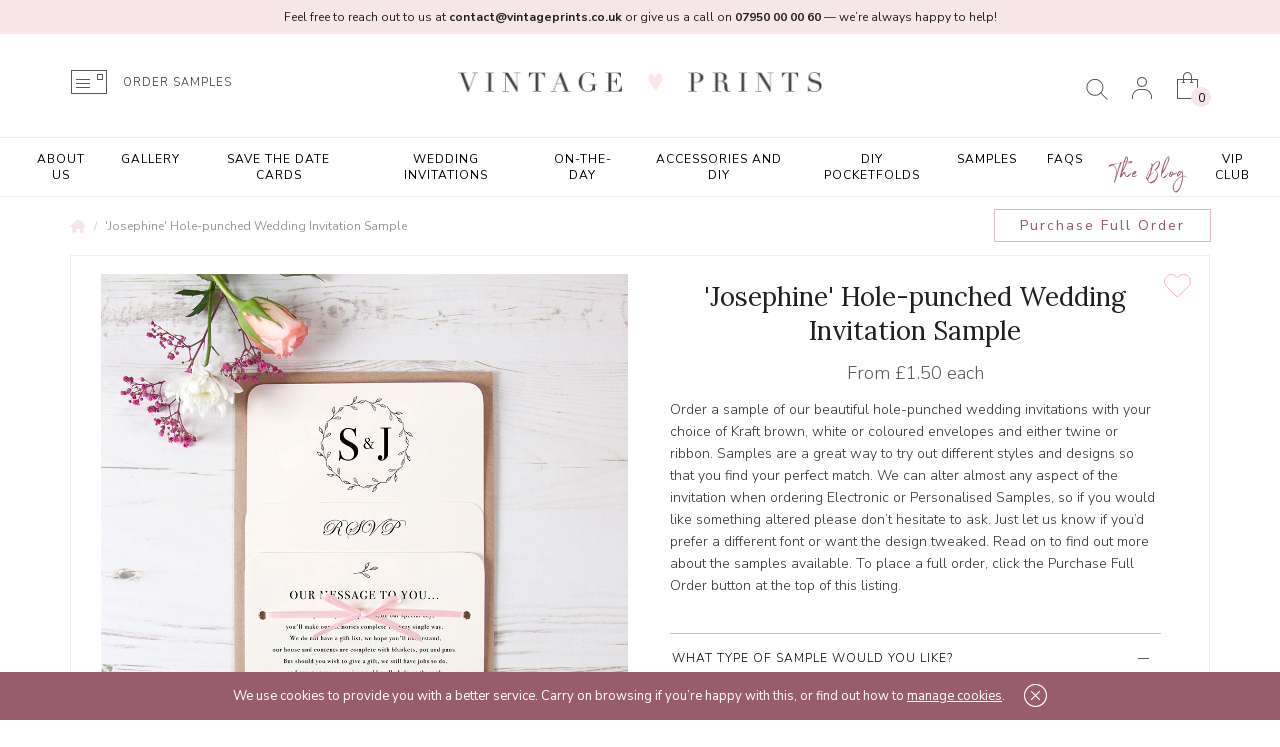

--- FILE ---
content_type: text/html; charset=utf-8
request_url: https://www.vintageprints.co.uk/josephine-hole-punched-wedding-invitation-sample
body_size: 30095
content:
<!DOCTYPE html>
<!--[if IE]><![endif]-->
<!--[if IE 8 ]><html dir="ltr" lang="en" class="ie8"><![endif]-->
<!--[if IE 9 ]><html dir="ltr" lang="en" class="ie9"><![endif]-->
<!--[if (gt IE 9)|!(IE)]><!-->
<html dir="ltr" lang="en">
<!--<![endif]-->
<head>
	<meta charset="UTF-8" />
	<meta name="viewport" content="width=device-width, initial-scale=1">
	<meta http-equiv="X-UA-Compatible" content="IE=edge">

	<base href="https://www.vintageprints.co.uk/" />

	<title>Josephine Invite Sample | Ribbon/Twine | Vintage Prints</title>
			<meta name="description" content="Beautiful 'Josephine' hole-punched invitations with satin ribbon or twine. Fully customised for your event. All other stationery can be made to match!" />
	
												
		<meta name="google-site-verification" content="GXUeRlws0uZNBVbfD2UNy6ObCslaA9VWJiZ4je2U6M4" />

	<script src="catalog/view/javascript/jquery/jquery-2.1.1.min.js" type="text/javascript"></script>

	<link href="catalog/view/javascript/bootstrap/css/bootstrap.min.css" rel="stylesheet" media="screen" />
	<script src="catalog/view/javascript/bootstrap/js/bootstrap.min.js" type="text/javascript"></script>
	<link href="catalog/view/javascript/font-awesome/css/font-awesome.min.css" rel="stylesheet" type="text/css" />

	<!-- Google Fonts -->
	<link href="//fonts.googleapis.com/css?family=Open+Sans:400,400i,300,700" rel="stylesheet" type="text/css" />
	<link href="https://fonts.googleapis.com/css?family=Satisfy" rel="stylesheet">
	<link href="https://fonts.googleapis.com/css?family=Nunito+Sans:300,400,400i,700,900" rel="stylesheet">
	<link href="https://fonts.googleapis.com/css?family=Lora:400,700" rel="stylesheet">
	<link href="https://fonts.googleapis.com/css?family=Source+Sans+Pro:200,300,400,600,700&display=swap" rel="stylesheet">

	<link href="catalog/view/theme/bespoke/stylesheet/stylesheet.css?t=1762320788" rel="stylesheet">
			<link href="catalog/view/javascript/jquery/magnific/magnific-popup.css" type="text/css" rel="stylesheet" media="screen" />
			<link href="catalog/view/javascript/jquery/datetimepicker/bootstrap-datetimepicker.min.css" type="text/css" rel="stylesheet" media="screen" />
			<link href="catalog/view/theme/default/stylesheet/paypal/paypal.css" type="text/css" rel="stylesheet" media="screen" />
			<link href="catalog/view/javascript/ekko-lightbox/ekko-lightbox.css" type="text/css" rel="stylesheet" media="screen" />
				<link href="https://www.vintageprints.co.uk/josephine-hole-punched-wedding-invitation-sample" rel="canonical" />
			<link href="https://www.vintageprints.co.uk/image/catalog/vintageprints/favicon-16x16.png" rel="icon" />
	
	<script src="catalog/view/javascript/common.js?t=1762320788" type="text/javascript"></script>
			<script src="catalog/view/javascript/jquery/magnific/jquery.magnific-popup.min.js" type="text/javascript"></script>
			<script src="catalog/view/javascript/jquery/datetimepicker/moment.js" type="text/javascript"></script>
			<script src="catalog/view/javascript/jquery/datetimepicker/bootstrap-datetimepicker.min.js" type="text/javascript"></script>
			<script src="catalog/view/javascript/compgapro.js" type="text/javascript"></script>
			<script src="catalog/view/javascript/paypal/paypal.js?page_code=product&product_id=734" type="text/javascript"></script>
			<script src="catalog/view/javascript/ekko-lightbox/ekko-lightbox.min.js" type="text/javascript"></script>
			<script src="catalog/view/javascript/jquery/jquery.coookie.js" type="text/javascript"></script>
			<script src="catalog/view/javascript/innuo.js" type="text/javascript"></script>
	
			<meta name="p:domain_verify" content="445092ade24440123fd49713ff7eb3aa"/>
<!-- Meta Pixel Code -->
<script>
!function(f,b,e,v,n,t,s)
{if(f.fbq)return;n=f.fbq=function(){n.callMethod?
n.callMethod.apply(n,arguments):n.queue.push(arguments)};
if(!f._fbq)f._fbq=n;n.push=n;n.loaded=!0;n.version='2.0';
n.queue=[];t=b.createElement(e);t.async=!0;
t.src=v;s=b.getElementsByTagName(e)[0];
s.parentNode.insertBefore(t,s)}(window, document,'script',
'https://connect.facebook.net/en_US/fbevents.js');
fbq('init', '1871691693045200');
fbq('track', 'PageView');
</script>
<noscript><img height="1" width="1" style="display:none"
src="https://www.facebook.com/tr?id=1871691693045200&ev=PageView&noscript=1"
/></noscript>
<!-- End Meta Pixel Code -->
	
	<!-- Google Tag Manager -->
	<script>
		(function(w,d,s,l,i) {
			w[l]=w[l]||[];
			w[l].push({'gtm.start':new Date().getTime(),event:'gtm.js'});
			var f=d.getElementsByTagName(s)[0],
				j=d.createElement(s),
				dl=l!='dataLayer'?'&l='+l:'';
			j.async=true;
			j.src='https://www.googletagmanager.com/gtm.js?id='+i+dl;
			f.parentNode.insertBefore(j,f);
		}) (window,document,'script','dataLayer','GTM-NJB4SVT');
	</script>
	<!-- End Google Tag Manager -->

	<!-- Global site tag (gtag.js) - Google Analytics -->
	<script async src="https://www.googletagmanager.com/gtag/js?id=UA-149874166-1"></script>
	<script>
		window.dataLayer = window.dataLayer || [];
		function gtag(){ dataLayer.push(arguments); }
		gtag('js', new Date());
		gtag('config', 'UA-149874166-1');
	</script>
	<meta name="google-site-verification" content="GXUeRlws0uZNBVbfD2UNy6ObCslaA9VWJiZ4je2U6M4" />
	<script id="convertful-api" src="https://app.convertful.com/Convertful.js?owner=9812" async></script>

	<script>
		(function(h,o,t,j,a,r){
			h.hj=h.hj||function(){(h.hj.q=h.hj.q||[]).push(arguments)};
			h._hjSettings={hjid:2489017,hjsv:6};
			a=o.getElementsByTagName('head')[0];
			r=o.createElement('script');r.async=1;
			r.src=t+h._hjSettings.hjid+j+h._hjSettings.hjsv;
			a.appendChild(r);
		})(window,document,'https://static.hotjar.com/c/hotjar-','.js?sv=');
	</script>
	<script async type="text/javascript" src="https://static.klaviyo.com/onsite/js/klaviyo.js?company_id=YhQH3W"></script>
<script>
(function(i,s,o,g,r,a,m){i['GoogleAnalyticsObject']=r;i[r]=i[r]||function(){
(i[r].q=i[r].q||[]).push(arguments)},i[r].l=1*new Date();a=s.createElement(o),
m=s.getElementsByTagName(o)[0];a.async=1;a.src=g;m.parentNode.insertBefore(a,m)
})(window,document,'script','https://www.google-analytics.com/analytics.js','ga');
ga('create', 'UA-88652338-1', 'auto');
ga('require', 'ec');
if (window.performance) {
 	var timeSincePageLoad = Math.round(performance.now());
 	ga('send', 'timing', 'Page Load Time', 'load', timeSincePageLoad);
}
</script></head>
<body class="product-product-734 product-product product-page">

				<style>
					#ico_bar { position: fixed; bottom: 0px; left: 0px; right: 0px; text-align: center; display: none;
							   background-color: #975D6C; color: #FFF; padding: 0px; z-index: 99999999;
							   font-size: 13px; line-height: 24px; }
					#ico_bar .container { padding-top: 12px; padding-bottom: 12px; }
					#ico_bar p { margin: 0px; padding: 0px; }
					#ico_bar a { color: inherit; text-decoration: underline; }
					#ico_bar_close { display: inline-block; vertical-align: top; margin-left: 16px; padding: 0px;
									 cursor: pointer; }
					body.hasicobar #ico_bar { display: block !important; }
					@media (max-width: 767px) {
						body.hasicobar { padding-top: 87px; }
						#ico_bar { top: 0px; bottom: auto; font-size: 12px; line-height: 20px; }
						body.hasicobar header { top: 87px; }
					}
				</style>
				<script type="text/javascript">
					$(document).ready(function() {
						if (typeof $.cookie('ico_bar_hide') == 'undefined' || $.cookie('ico_bar_hide') != '1') {
							$('body').addClass('hasicobar');
						}

						$('#ico_bar_close').on('click', function() {
							$.cookie('ico_bar_hide', '1', { expires : 30 });
							$('body').removeClass('hasicobar');
						});
					});
				</script>
				<div id="ico_bar" style="display: none;">
					<div class="container">
						<p>
							We use cookies to provide you with a better service. Carry on browsing if you&rsquo;re happy with this, or find out how to <a href="/privacy">manage cookies</a>.							<img id="ico_bar_close" src="/image/catalog/icon-close.png" alt="X" title="Close" />
						</p>
					</div>
				</div>
			

							
	<!-- Google Tag Manager (noscript) -->
	<noscript><iframe src="https://www.googletagmanager.com/ns.html?id=GTM-NJB4SVT" height="0" width="0" style="display:none;visibility:hidden"></iframe></noscript>
	<!-- End Google Tag Manager (noscript) -->

	<!-- <div id="special_msg_bar" >
	</div> -->
	<div class="headerpink"> <span class="headerline"></span></div>
	<header>
		<div class="container">
			<div class="row clearfix">
				<div class="col-md-4 col-md-push-4">
					<div id="logo">
																				<a href="https://www.vintageprints.co.uk/" class="full-logo" data-height="84"><img src="https://www.vintageprints.co.uk/image/catalog/vintageprints/NEW_LOGO_2019_03.png" title="Vintage Prints" alt="Vintage Prints" class="img-responsive" /></a>
											</div>
				</div>
				<div class="col-md-4 col-md-push-4">
					<div id="headlinks">
						<div class="hd_search visible-lg"><!-- <div id="search">
		<input type="text" name="search" value="" placeholder="Search" class="form-control" />
		<button type="button" class="btn btn-search"><img src="catalog/view/theme/bespoke/image/vintageprints/header_search.svg" title="Search" alt="Search" /></button>
</div> -->
<div id="search">
	<div data-toggle="dropdown" class="hd_head dropdown-toggle"></div>
	<div class="hd_body dropdown-menu">
		<input type="text" name="search" value="" placeholder="Search" class="form-control" />
		<button type="button" class="btn btn-search">
		<!-- <img src="catalog/view/theme/bespoke/image/icon-search.png" title="Search" alt="Search" /> -->  
		<img class="visible-sm visible-md visible-xs xssearchicon" src="catalog/view/theme/bespoke/image/vintageprints/header_search.svg" title="Search" alt="Search" /> 
		</button>
	</div>
</div> </div>

						<div class="hd_account">
															<a href="https://www.vintageprints.co.uk/login"></a>
													</div>
						<div class="hd_cart hd_cart_link hidden-lg hidden-md"><div id="cart">
	<a href="https://www.vintageprints.co.uk/basket" class="hd_head visible-xs"><span class="cart-total"><span class="ct_items">0</span><span class="ct_sep"> - </span><span class="ct_total">£0.00</span></span></a>
	<div data-toggle="dropdown" data-loading-text="Loading..." class="hd_head dropdown-toggle hidden-xs">
		<span class="cart-total"><span class="ct_items">0</span><span class="ct_sep"> - </span><span class="ct_total">£0.00</span></span>
	</div>
	<div class="hd_body dropdown-menu">
					<p class="empty">Your shopping cart is empty!</p>
			</div>
</div>
</div>
						<!-- <div class="hd_cart_link hidden-lg hidden-md"><a href="https://www.vintageprints.co.uk/basket" title="Shopping Cart">Shopping Cart</a></div>
						<div class="hd_blog hidden-lg hidden-md"><a href="/blog" title="The Blog">The Blog</a></div> -->

						<div class="hd_cart hidden-sm hidden-xs"><div id="cart">
	<a href="https://www.vintageprints.co.uk/basket" class="hd_head visible-xs"><span class="cart-total"><span class="ct_items">0</span><span class="ct_sep"> - </span><span class="ct_total">£0.00</span></span></a>
	<div data-toggle="dropdown" data-loading-text="Loading..." class="hd_head dropdown-toggle hidden-xs">
		<span class="cart-total"><span class="ct_items">0</span><span class="ct_sep"> - </span><span class="ct_total">£0.00</span></span>
	</div>
	<div class="hd_body dropdown-menu">
					<p class="empty">Your shopping cart is empty!</p>
			</div>
</div>
</div>
					</div>

					<div id="hd_search" class="hidden-lg"><!-- <div id="search">
		<input type="text" name="search" value="" placeholder="Search" class="form-control" />
		<button type="button" class="btn btn-search"><img src="catalog/view/theme/bespoke/image/vintageprints/header_search.svg" title="Search" alt="Search" /></button>
</div> -->
<div id="search">
	<div data-toggle="dropdown" class="hd_head dropdown-toggle"></div>
	<div class="hd_body dropdown-menu">
		<input type="text" name="search" value="" placeholder="Search" class="form-control" />
		<button type="button" class="btn btn-search">
		<!-- <img src="catalog/view/theme/bespoke/image/icon-search.png" title="Search" alt="Search" /> -->  
		<img class="visible-sm visible-md visible-xs xssearchicon" src="catalog/view/theme/bespoke/image/vintageprints/header_search.svg" title="Search" alt="Search" /> 
		</button>
	</div>
</div> </div>
				</div>
				<div class="col-md-4 col-md-pull-8 hidden-sm hidden-xs">
					<div class="order_samples">
						<a class="icn_order_samples" href="https://www.vintageprints.co.uk/Samples"></a>
						<span class="txt_order_samples"  >
							<a href="https://www.vintageprints.co.uk/Samples">ORDER SAMPLES</a>
						</span>

						<!-- <a href="/blog" class="hd_blog">The Blog</a> -->
					</div>
				</div>
			</div>
		</div>
	</header>

						<nav id="adv_menu" class="hidden-sm hidden-xs">
				<div class="container">
					<ul class="adv_menu L1">
													<li class="">
								<a href="https://www.vintageprints.co.uk/vintage-prints-about-us">About Us</a>

															</li>
													<li class="">
								<a href="https://www.vintageprints.co.uk/gallery">Gallery</a>

															</li>
													<li class="has_kids">
								<a href="https://www.vintageprints.co.uk/save-the-date">Save the Date Cards</a>

																	<div class="L2container">
										<div class="container">
									<ul class="L2">
																					<li>
												
																											<a href="https://www.vintageprints.co.uk/save-the-date/all-save-the-dates">All Save The Date Cards</a>

																													<ul class="L3">
																																	<li><a href="https://www.vintageprints.co.uk/save-the-date/all-save-the-dates/luxury-save-the-dates">Luxury Foil Press Save the Dates</a></li>
																																	<li><a href="https://www.vintageprints.co.uk/save-the-date/all-save-the-dates/vellum-tag-save-the-date-cards">Vellum Layered Save the Dates</a></li>
																																	<li><a href="https://www.vintageprints.co.uk/save-the-date/all-save-the-dates/standard-save-the-dates">Standard Save the Dates</a></li>
																																	<li><a href="https://www.vintageprints.co.uk/save-the-date/all-save-the-dates/save-the-date-tags">Tag Save the Dates</a></li>
																																	<li><a href="https://www.vintageprints.co.uk/save-the-date/all-save-the-dates/Foil-save-the-dates">Foil Save the Dates (Digital)</a></li>
																															</ul>
																											
																							</li>
																					<li>
												
																											<a href="https://www.vintageprints.co.uk/save-the-date/1browse-by-design">Browse By Design</a>

																																									<a href="https://www.vintageprints.co.uk/save-the-date/sample-save-the-dates">Save the Date Samples</a>

																																									<a href="https://www.vintageprints.co.uk/save-the-date/save-the-evening">Save the Evening Cards</a>

																																									<a href=""></a>

																																									<a href=""></a>

																											
																							</li>
																					<li>
												                                                                                                            <a class="name-link" href="https://www.vintageprints.co.uk/Classic-Eucalyptus-Calendar-CE13-Hole-punched-Save-the-Date">'Classic Eucalyptus Calendar CE13' Save the Date Tag</a>
                                                        <ul class="L3">
                                                            <li><a href="https://www.vintageprints.co.uk/Classic-Eucalyptus-Calendar-CE13-Hole-punched-Save-the-Date" class="img_link"><img src="https://www.vintageprints.co.uk/image/cache/catalog/Product%20Photos/Save%20the%20Date%20Hole-punched/Classic%20Eucalyptus/Calendar%20CE13/CE13%20Save%20the%20Date%20Holepunched%20Calendar%203-700x700.jpg" alt="'Classic Eucalyptus Calendar CE13' Save the Date Tag" title="'Classic Eucalyptus Calendar CE13' Save the Date Tag" class="img-responsive img_featured_category" /></a></li>
                                                        </ul>
                                                    																							</li>
																					<li>
																																							<a class="name-link" href="https://www.vintageprints.co.uk/mm02-full-foil-pressed-save-the-date">'MM02' Foil Press Save the Date</a>
														<ul class="L3">
															<li><a href="https://www.vintageprints.co.uk/mm02-full-foil-pressed-save-the-date" class="img_link"><img src="https://www.vintageprints.co.uk/image/cache/catalog/Product%20Photos/A%20Foil%20Pressed/Save%20the%20Dates/Modern%20Minimalist/Full/MM02/MM02%20Foil%20Pressed%20Save%20the%20Date%2014-700x700.jpg" alt="'MM02' Foil Press Save the Date" title="'MM02' Foil Press Save the Date" class="img-responsive img_featured_category" /></a></li>
														</ul>
																																				</li>
																			</ul>
															</li>
													<li class="has_kids">
								<a href="https://www.vintageprints.co.uk/Invitations">Wedding Invitations</a>

																	<div class="L2container">
										<div class="container">
									<ul class="L2">
																					<li>
												
																											<a href="https://www.vintageprints.co.uk/Invitations/invitations-All-day-Invites">All Day Invites</a>

																													<ul class="L3">
																																	<li><a href="https://www.vintageprints.co.uk/Invitations/invitations-All-day-Invites/Foil-Invites">Foil Invitations</a></li>
																																	<li><a href="https://www.vintageprints.co.uk/Invitations/invitations-All-day-Invites/Folded-Invites">Folded Invitations</a></li>
																																	<li><a href="https://www.vintageprints.co.uk/Invitations/invitations-All-day-Invites/gatefold-invites">Gatefold Invitations</a></li>
																																	<li><a href="https://www.vintageprints.co.uk/Invitations/invitations-All-day-Invites/Hole-punched-invites">Hole-punched Invitations</a></li>
																																	<li><a href="https://www.vintageprints.co.uk/Invitations/invitations-All-day-Invites/Foil-Press-Invitations">Luxury Foil Press Invitations</a></li>
																																	<li><a href="https://www.vintageprints.co.uk/Invitations/invitations-All-day-Invites/pocketfold-wedding-invites">Pocketfold Invitations</a></li>
																																	<li><a href="https://www.vintageprints.co.uk/Invitations/invitations-All-day-Invites/Printed-Gatefold-Wedding-Invitations">Printed Gatefold Invitations</a></li>
																																	<li><a href="https://www.vintageprints.co.uk/Invitations/invitations-All-day-Invites/sleeve-invites">Sleeve Invitations</a></li>
																																	<li><a href="https://www.vintageprints.co.uk/Invitations/invitations-All-day-Invites/Square-Invites">Square Invitations</a></li>
																																	<li><a href="https://www.vintageprints.co.uk/Invitations/invitations-All-day-Invites/standard-invites">Standard Invitations</a></li>
																																	<li><a href="https://www.vintageprints.co.uk/Invitations/invitations-All-day-Invites/tri-fold-invites">Tri Fold Invitations</a></li>
																															</ul>
																																									<a href="https://www.vintageprints.co.uk/Invitations/wedding-invite-by-design">Browse By Design</a>

																																									<a href="https://www.vintageprints.co.uk/Invitations/Foiling-Invitations">FOIL Wedding Invitations</a>

																													<ul class="L3">
																																	<li><a href="https://www.vintageprints.co.uk/Invitations/Foiling-Invitations/folded-foil-invites">Foil Folded Wedding Invitations</a></li>
																																	<li><a href="https://www.vintageprints.co.uk/Invitations/Foiling-Invitations/Pocketfold-foil-wedding-invitations">Foil Pocketfold Wedding Invitations</a></li>
																																	<li><a href="https://www.vintageprints.co.uk/Invitations/Foiling-Invitations/foil-printed-gatefold-wedding-invites">Foil Printed Gatefold Invites</a></li>
																																	<li><a href="https://www.vintageprints.co.uk/Invitations/Foiling-Invitations/square-foil-invites">Foil Square Wedding Invites</a></li>
																																	<li><a href="https://www.vintageprints.co.uk/Invitations/Foiling-Invitations/standard-foil-invites">Foil Standard Wedding Invites</a></li>
																																	<li><a href="https://www.vintageprints.co.uk/Invitations/Foiling-Invitations/traditional-foil-press-invites">Traditional Foil Pressed Invites</a></li>
																															</ul>
																											
																							</li>
																					<li>
												
																											<a href="https://www.vintageprints.co.uk/Invitations/luxury-wedding-invites">Luxury Foil Press Wedding Invitations</a>

																																									<a href="https://www.vintageprints.co.uk/Invitations/Non-Foil-Pocketfold-Invitations">Non-Foil Pocketfold Invitations</a>

																																									<a href="https://www.vintageprints.co.uk/Invitations/reprint-wedding-invitations">Reprint Invitations</a>

																																									<a href="https://www.vintageprints.co.uk/Invitations/vellum-wrap">Vellum Wraps</a>

																																									<a href="https://www.vintageprints.co.uk/Invitations/Evening-invites">Evening Invitations</a>

																																									<a href="https://www.vintageprints.co.uk/Invitations/Invitation-Accessories">Invitation Accessories</a>

																													<ul class="L3">
																																	<li><a href="https://www.vintageprints.co.uk/Invitations/Invitation-Accessories/coloured-wedding-envelopes">Coloured Envelopes</a></li>
																																	<li><a href="https://www.vintageprints.co.uk/Invitations/Invitation-Accessories/Envelope-Liner-accessories">Envelope Liners</a></li>
																																	<li><a href="https://www.vintageprints.co.uk/Invitations/Invitation-Accessories/foil-bellybands">Foil Sleeves</a></li>
																																	<li><a href="https://www.vintageprints.co.uk/Invitations/Invitation-Accessories/invitation-stickers">Stickers</a></li>
																															</ul>
																																									<a href=""></a>

																																									<a href=""></a>

																																									<a href=""></a>

																																									<a href=""></a>

																																									<a href=""></a>

																											
																							</li>
																					<li>
												                                                                                                            <a class="name-link" href="https://www.vintageprints.co.uk/Edwardian-flourish-foil-press-invite">'Edwardian Flourish' Foil Pressed Wedding Invitation</a>
                                                        <ul class="L3">
                                                            <li><a href="https://www.vintageprints.co.uk/Edwardian-flourish-foil-press-invite" class="img_link"><img src="https://www.vintageprints.co.uk/image/cache/catalog/Product%20Photos/A%20Foil%20Pressed/Invitations/Edwardian%20Flourish/Edwardian%20Flourish%20Foil%20Press%20Wedding%20Invitation%204-700x700.jpg" alt="'Edwardian Flourish' Foil Pressed Wedding Invitation" title="'Edwardian Flourish' Foil Pressed Wedding Invitation" class="img-responsive img_featured_category" /></a></li>
                                                        </ul>
                                                    																							</li>
																					<li>
																																							<a class="name-link" href="https://www.vintageprints.co.uk/lavender-vellum-wrap">'Lavender' Vellum Wrap</a>
														<ul class="L3">
															<li><a href="https://www.vintageprints.co.uk/lavender-vellum-wrap" class="img_link"><img src="https://www.vintageprints.co.uk/image/cache/catalog/Product%20Photos/Vellum%20Wrap/Lavender/Lavender%20Vellum%20Wrap%2012-700x700.jpg" alt="'Lavender' Vellum Wrap" title="'Lavender' Vellum Wrap" class="img-responsive img_featured_category" /></a></li>
														</ul>
																																				</li>
																			</ul>
															</li>
													<li class="has_kids">
								<a href="https://www.vintageprints.co.uk/on-the-day">On-the-Day</a>

																	<div class="L2container">
										<div class="container">
									<ul class="L2">
																					<li>
												
																											<a href="https://www.vintageprints.co.uk/on-the-day/all-on-the-day">All 'On the Day' Products</a>

																													<ul class="L3">
																																	<li><a href="https://www.vintageprints.co.uk/on-the-day/all-on-the-day/menu-place-cards">Menu Place Cards</a></li>
																																	<li><a href="https://www.vintageprints.co.uk/on-the-day/all-on-the-day/menus">Menus</a></li>
																																	<li><a href="https://www.vintageprints.co.uk/on-the-day/all-on-the-day/orders-of-the-day">Order of the Day Cards</a></li>
																																	<li><a href="https://www.vintageprints.co.uk/on-the-day/all-on-the-day/order-of-service">Order of Service</a></li>
																																	<li><a href="https://www.vintageprints.co.uk/on-the-day/all-on-the-day/Place-Name-Cards">Place Cards</a></li>
																																	<li><a href="https://www.vintageprints.co.uk/on-the-day/all-on-the-day/stickers">Stickers</a></li>
																																	<li><a href="https://www.vintageprints.co.uk/on-the-day/all-on-the-day/Table-Numbers">Table Numbers</a></li>
																																	<li><a href="https://www.vintageprints.co.uk/on-the-day/all-on-the-day/tags-and-favours">Tags &amp; Favours</a></li>
																																	<li><a href="https://www.vintageprints.co.uk/on-the-day/all-on-the-day/vows">Vows &amp; Readings</a></li>
																															</ul>
																																									<a href="https://www.vintageprints.co.uk/on-the-day/christmas-themed-stationery">Christmas Themed Stationery</a>

																																									<a href="https://www.vintageprints.co.uk/on-the-day/door-hangers">Door Hangers</a>

																																									<a href="https://www.vintageprints.co.uk/index.php?route=product/category&amp;path=60_226">Foiled On the Day Items</a>

																													<ul class="L3">
																																	<li><a href="https://www.vintageprints.co.uk/index.php?route=product/category&amp;path=60_226_227">Foil Menu Place Cards</a></li>
																															</ul>
																											
																							</li>
																					<li>
												
																											<a href="https://www.vintageprints.co.uk/on-the-day/signs">Signs</a>

																													<ul class="L3">
																																	<li><a href="https://www.vintageprints.co.uk/on-the-day/signs/all-signs">All Signs</a></li>
																																	<li><a href="https://www.vintageprints.co.uk/on-the-day/signs/order-of-events-A2-A1">Order of Events</a></li>
																																	<li><a href="https://www.vintageprints.co.uk/on-the-day/signs/reserved-signs">Reserved Signs</a></li>
																																	<li><a href="https://www.vintageprints.co.uk/on-the-day/signs/wedding-timeline">Wedding Timelines</a></li>
																																	<li><a href="https://www.vintageprints.co.uk/on-the-day/signs/welcome-signs">Welcome Signs</a></li>
																																	<li><a href="https://www.vintageprints.co.uk/on-the-day/signs/small-signs">Small Signs A6, 5x7&quot;, A5, A4 &amp; A3</a></li>
																																	<li><a href="https://www.vintageprints.co.uk/on-the-day/signs/large-signs">Large Signs - A2, A1 &amp; A0</a></li>
																															</ul>
																																									<a href="https://www.vintageprints.co.uk/on-the-day/table-plans">Wedding Table Plans</a>

																													<ul class="L3">
																																	<li><a href="https://www.vintageprints.co.uk/on-the-day/table-plans/all-table-plans">All Wedding Table Plans</a></li>
																																	<li><a href="https://www.vintageprints.co.uk/on-the-day/table-plans/table-plan-cards">Table Plan Cards</a></li>
																																	<li><a href="https://www.vintageprints.co.uk/on-the-day/table-plans/A3-table-plans">Small A3 Table Plans</a></li>
																																	<li><a href="https://www.vintageprints.co.uk/on-the-day/table-plans/a1-a2-table-plans">A2, A1 &amp; A0 Table Plans</a></li>
																															</ul>
																																									<a href="https://www.vintageprints.co.uk/on-the-day/wedding-vows">Wedding Vows</a>

																											
																							</li>
																					<li>
												                                                                                                            <a class="name-link" href="https://www.vintageprints.co.uk/vintage-blooms-vb11-large-white-table-plan-a2-a1-a0">'Vintage Blooms VB11' Large White Table Plan A2/A1/A0</a>
                                                        <ul class="L3">
                                                            <li><a href="https://www.vintageprints.co.uk/vintage-blooms-vb11-large-white-table-plan-a2-a1-a0" class="img_link"><img src="https://www.vintageprints.co.uk/image/cache/catalog/Product%20Photos/Table%20Plans/Vintage%20Blooms/VB11/Vintage%20Blooms%20VB11%20Table%20Plan%208-700x700.jpg" alt="'Vintage Blooms VB11' Large White Table Plan A2/A1/A0" title="'Vintage Blooms VB11' Large White Table Plan A2/A1/A0" class="img-responsive img_featured_category" /></a></li>
                                                        </ul>
                                                    																							</li>
																					<li>
																																							<a class="name-link" href="https://www.vintageprints.co.uk/pink-garden-of-paradise-vellum-menu">'Pink Garden of Paradise' Layered Vellum Menu</a>
														<ul class="L3">
															<li><a href="https://www.vintageprints.co.uk/pink-garden-of-paradise-vellum-menu" class="img_link"><img src="https://www.vintageprints.co.uk/image/cache/catalog/Product%20Photos/Menus/Vellum%20Menus/Garden%20of%20Paradise/Pink/Pink%20Garden%20of%20Paradise%20Vellum%20Menu%208%20-%20MP-700x700.jpg" alt="'Pink Garden of Paradise' Layered Vellum Menu" title="'Pink Garden of Paradise' Layered Vellum Menu" class="img-responsive img_featured_category" /></a></li>
														</ul>
																																				</li>
																			</ul>
															</li>
													<li class="has_kids">
								<a href="https://www.vintageprints.co.uk/Accessories-and-DIY">Accessories and DIY</a>

																	<div class="L2container">
										<div class="container">
									<ul class="L2">
																					<li>
												
																											<a href="https://www.vintageprints.co.uk/Accessories-and-DIY/Pocketfolds"> DIY Pocketfold Envelopes</a>

																													<ul class="L3">
																																	<li><a href="https://www.vintageprints.co.uk/Accessories-and-DIY/Pocketfolds/blank-pocketfolds">Blank DIY Pocketfolds</a></li>
																																	<li><a href="https://www.vintageprints.co.uk/Accessories-and-DIY/Pocketfolds/luxury-foil-press-pocketfolds">Luxury Foil Press Pocketfolds</a></li>
																																	<li><a href="https://www.vintageprints.co.uk/Accessories-and-DIY/Pocketfolds/single-pocket-wallets">Pocket Wallets</a></li>
																															</ul>
																																									<a href="https://www.vintageprints.co.uk/Accessories-and-DIY/print-my-design">Print my Design</a>

																																									<a href="https://www.vintageprints.co.uk/Accessories-and-DIY/vellum-wraps">Vellum Wraps</a>

																																									<a href="https://www.vintageprints.co.uk/Accessories-and-DIY/Wax-seals">Wax Seals</a>

																																									<a href="https://www.vintageprints.co.uk/Accessories-and-DIY/envelopes-stickers">Stickers</a>

																																									<a href="https://www.vintageprints.co.uk/Accessories-and-DIY/envelopes">Envelopes</a>

																													<ul class="L3">
																																	<li><a href="https://www.vintageprints.co.uk/Accessories-and-DIY/envelopes/Addressed-Envelopes">Addressed Envelopes</a></li>
																																	<li><a href="https://www.vintageprints.co.uk/Accessories-and-DIY/envelopes/Blank-Envelopes">Blank Envelopes</a></li>
																																	<li><a href="https://www.vintageprints.co.uk/Accessories-and-DIY/envelopes/envelope-liners">Envelope Liners</a></li>
																																	<li><a href="https://www.vintageprints.co.uk/Accessories-and-DIY/envelopes/rsvp-envelopes">RSVP Envelopes</a></li>
																															</ul>
																											
																							</li>
																					<li>
												
																											<a href="https://www.vintageprints.co.uk/Accessories-and-DIY/wedding-cards">Wedding Cards</a>

																													<ul class="L3">
																																	<li><a href="https://www.vintageprints.co.uk/Accessories-and-DIY/wedding-cards/engagement-cards">Engagement</a></li>
																																	<li><a href="https://www.vintageprints.co.uk/Accessories-and-DIY/wedding-cards/will-you-be-my-cards">Will You Be My Bridesmaid?</a></li>
																															</ul>
																																									<a href="https://www.vintageprints.co.uk/Accessories-and-DIY/thank-you-cards">Thank You cards</a>

																													<ul class="L3">
																																	<li><a href="https://www.vintageprints.co.uk/Accessories-and-DIY/thank-you-cards/all-folded-thank-you-cards">All Folded Thank You Cards</a></li>
																																	<li><a href="https://www.vintageprints.co.uk/Accessories-and-DIY/thank-you-cards/folded-photo-thank-you-cards">Folded Photo Thank You Cards</a></li>
																																	<li><a href="https://www.vintageprints.co.uk/Accessories-and-DIY/thank-you-cards/folded-thank-you-cards">Folded Thank You Cards</a></li>
																																	<li><a href="https://www.vintageprints.co.uk/Accessories-and-DIY/thank-you-cards/standard-thank-you-cards">Standard Thank You Cards</a></li>
																															</ul>
																																									<a href=""></a>

																																									<a href=""></a>

																																									<a href=""></a>

																											
																							</li>
																					<li>
												                                                                                                            <a class="name-link" href="https://www.vintageprints.co.uk/foil-pressed-diy-forest-green-pocketfold-envelopes-letterpress-style">Foil Pressed DIY Forest Green Pocketfold Envelopes Letterpress Style</a>
                                                        <ul class="L3">
                                                            <li><a href="https://www.vintageprints.co.uk/foil-pressed-diy-forest-green-pocketfold-envelopes-letterpress-style" class="img_link"><img src="https://www.vintageprints.co.uk/image/cache/catalog/Product%20Photos/Pocketfold%20Invites/A%20Pocketfold%20Foil%20Press/Forest%20Green/Forest%20Green%202-700x700.jpg" alt="Foil Pressed DIY Forest Green Pocketfold Envelopes Letterpress Style" title="Foil Pressed DIY Forest Green Pocketfold Envelopes Letterpress Style" class="img-responsive img_featured_category" /></a></li>
                                                        </ul>
                                                    																							</li>
																					<li>
																																							<a class="name-link" href="https://www.vintageprints.co.uk/autumn-garden-printed-envelope-liner-with-envelope">'Autumn Garden' Printed Envelope Liner with Envelope</a>
														<ul class="L3">
															<li><a href="https://www.vintageprints.co.uk/autumn-garden-printed-envelope-liner-with-envelope" class="img_link"><img src="https://www.vintageprints.co.uk/image/cache/catalog/Product%20Photos/Envelope%20Liners/Autumn%20Garden/Autumn%20Garden%20Assembled%20Envelope%20Liner%2011-700x700.jpg" alt="'Autumn Garden' Printed Envelope Liner with Envelope" title="'Autumn Garden' Printed Envelope Liner with Envelope" class="img-responsive img_featured_category" /></a></li>
														</ul>
																																				</li>
																			</ul>
															</li>
													<li class="has_kids">
								<a href="https://www.vintageprints.co.uk/DIY_Pocketfolds">DIY Pocketfolds</a>

																	<div class="L2container">
										<div class="container">
									<ul class="L2">
																					<li>
												
																											<a href="https://www.vintageprints.co.uk/DIY_Pocketfolds/diy-pocketfolds-envelopes">DIY Pocketfolds</a>

																													<ul class="L3">
																																	<li><a href="https://www.vintageprints.co.uk/DIY_Pocketfolds/diy-pocketfolds-envelopes/a6-5x7-a5-diy-pocketfolds">A6, 5x7&quot; &amp; A5 DIY Pocketfolds</a></li>
																																	<li><a href="https://www.vintageprints.co.uk/DIY_Pocketfolds/diy-pocketfolds-envelopes/foil-press-pocketfolds">Foil Press Pocketfolds</a></li>
																																	<li><a href="https://www.vintageprints.co.uk/DIY_Pocketfolds/diy-pocketfolds-envelopes/print-my-own-design">Print Your Own Pocketfold Design</a></li>
																															</ul>
																											
																							</li>
																					<li>
												
																											<a href="https://www.vintageprints.co.uk/DIY_Pocketfolds/single-pocket-wallet-page">Pocket Wallet</a>

																													<ul class="L3">
																																	<li><a href="https://www.vintageprints.co.uk/DIY_Pocketfolds/single-pocket-wallet-page/foil-pressed-pocket-wallet">Foil-pressed Pocket Wallet</a></li>
																																	<li><a href="https://www.vintageprints.co.uk/DIY_Pocketfolds/single-pocket-wallet-page/plain-pocket-wallets">Plain Pocket Wallet</a></li>
																															</ul>
																																									<a href=""></a>

																											
																							</li>
																					<li>
												                                                                                                            <a class="name-link" href="https://www.vintageprints.co.uk/diy-5x7-a5-sage-green-pocketfold-envelopes">DIY 5x7&quot; &amp; A5 Sage Green Pocketfold Envelopes</a>
                                                        <ul class="L3">
                                                            <li><a href="https://www.vintageprints.co.uk/diy-5x7-a5-sage-green-pocketfold-envelopes" class="img_link"><img src="https://www.vintageprints.co.uk/image/cache/catalog/Product%20Photos/Pocketfold%20Invites/A%20Pocketfold%20Colours/Sage%20Green/Sage%20Green%20Pocketfold%20897A0940%201-700x700.jpg" alt="DIY 5x7&quot; &amp; A5 Sage Green Pocketfold Envelopes" title="DIY 5x7&quot; &amp; A5 Sage Green Pocketfold Envelopes" class="img-responsive img_featured_category" /></a></li>
                                                        </ul>
                                                    																							</li>
																					<li>
																																							<a class="name-link" href="https://www.vintageprints.co.uk/foil-pressed-diy-rust-orange-pocketfold-envelopes-letterpress-style">Foil Pressed DIY Rust Orange Pocketfold Envelopes Letterpress Style</a>
														<ul class="L3">
															<li><a href="https://www.vintageprints.co.uk/foil-pressed-diy-rust-orange-pocketfold-envelopes-letterpress-style" class="img_link"><img src="https://www.vintageprints.co.uk/image/cache/catalog/Product%20Photos/Pocketfold%20Invites/A%20Pocketfold%20Foil%20Press/Rust%20Orange/Rust%20Orange%20Foil%20Press%20Pocketfold%201-700x700.jpg" alt="Foil Pressed DIY Rust Orange Pocketfold Envelopes Letterpress Style" title="Foil Pressed DIY Rust Orange Pocketfold Envelopes Letterpress Style" class="img-responsive img_featured_category" /></a></li>
														</ul>
																																				</li>
																			</ul>
															</li>
													<li class="has_kids">
								<a href="https://www.vintageprints.co.uk/Samples">Samples</a>

																	<div class="L2container">
										<div class="container">
									<ul class="L2">
																					<li>
												
																											<a href="https://www.vintageprints.co.uk/Samples/foil-invite-samples">All Sample Foil Invites</a>

																													<ul class="L3">
																																	<li><a href="https://www.vintageprints.co.uk/Samples/foil-invite-samples/foil-printed-gatefold-samples">Foil Printed Gatefold Samples</a></li>
																																	<li><a href="https://www.vintageprints.co.uk/Samples/foil-invite-samples/folded-foil-invite-samples">Folded Foil Invite Samples</a></li>
																																	<li><a href="https://www.vintageprints.co.uk/Samples/foil-invite-samples/standard-foil-invite-samples">Standard Foil Invite Samples</a></li>
																																	<li><a href="https://www.vintageprints.co.uk/Samples/foil-invite-samples/traditional-foil-press-samples">Traditional Foil Pressed Samples</a></li>
																															</ul>
																																									<a href="https://www.vintageprints.co.uk/Samples/All-Sample-Invites">All Sample Invites</a>

																													<ul class="L3">
																																	<li><a href="https://www.vintageprints.co.uk/Samples/All-Sample-Invites/digital-foil-invite-samples">Foil Invite Samples</a></li>
																																	<li><a href="https://www.vintageprints.co.uk/Samples/All-Sample-Invites/folded-invite-samples">Folded Invite Samples</a></li>
																																	<li><a href="https://www.vintageprints.co.uk/Samples/All-Sample-Invites/gatefold-invite-samples">Gatefold Invite Samples</a></li>
																																	<li><a href="https://www.vintageprints.co.uk/Samples/All-Sample-Invites/hole-punched-invite-samples">Hole-punched Invite Samples</a></li>
																																	<li><a href="https://www.vintageprints.co.uk/Samples/All-Sample-Invites/pocketfold-invite-samples">Pocketfold Invite Samples</a></li>
																																	<li><a href="https://www.vintageprints.co.uk/Samples/All-Sample-Invites/Printed-Gatefold-Sample-invites">Printed Gatefold Invite Samples</a></li>
																																	<li><a href="https://www.vintageprints.co.uk/Samples/All-Sample-Invites/sleeve-invite-samples">Sleeve Invite Samples</a></li>
																																	<li><a href="https://www.vintageprints.co.uk/Samples/All-Sample-Invites/square-sample-invites">Square Invite Samples</a></li>
																																	<li><a href="https://www.vintageprints.co.uk/Samples/All-Sample-Invites/Standard-invite-samples">Standard Invite Samples</a></li>
																																	<li><a href="https://www.vintageprints.co.uk/Samples/All-Sample-Invites/tri-fold-invite-samples">Tri fold Invite Samples</a></li>
																															</ul>
																																									<a href="https://www.vintageprints.co.uk/Samples/all-samples">All Samples</a>

																																									<a href="https://www.vintageprints.co.uk/Samples/envelope-liner-samples">Envelope Liner Samples</a>

																											
																							</li>
																					<li>
												
																											<a href="https://www.vintageprints.co.uk/Samples/Luxury-Foil-Press-Samples">Luxury Foil Press Samples</a>

																													<ul class="L3">
																																	<li><a href="https://www.vintageprints.co.uk/index.php?route=product/category&amp;path=131_281_283">Foil Press Save the Date Samples</a></li>
																																	<li><a href="https://www.vintageprints.co.uk/Samples/Luxury-Foil-Press-Samples/luxury-foil-press-invitation-samples">Foil Press Invitation Samples</a></li>
																																	<li><a href="https://www.vintageprints.co.uk/Samples/Luxury-Foil-Press-Samples/sample-foil-press-pocketfolds">Foil Press Pocketfold Samples</a></li>
																															</ul>
																																									<a href="https://www.vintageprints.co.uk/Samples/on-the-day-sample">On the Day Samples</a>

																													<ul class="L3">
																																	<li><a href="https://www.vintageprints.co.uk/Samples/on-the-day-sample/menu-place-card-samples">Menu Place Card Samples</a></li>
																																	<li><a href="https://www.vintageprints.co.uk/Samples/on-the-day-sample/menu-samples">Menu Samples</a></li>
																																	<li><a href="https://www.vintageprints.co.uk/Samples/on-the-day-sample/sample-orders-of-the-day">Order of Service Samples</a></li>
																																	<li><a href="https://www.vintageprints.co.uk/Samples/on-the-day-sample/place-card-samples">Place Card Samples</a></li>
																																	<li><a href="https://www.vintageprints.co.uk/Samples/on-the-day-sample/table-plan-card-samples">Table Plan Card Samples</a></li>
																															</ul>
																																									<a href="https://www.vintageprints.co.uk/Samples/all-save-the-date-samples">Sample Save the Dates</a>

																													<ul class="L3">
																																	<li><a href="https://www.vintageprints.co.uk/Samples/all-save-the-date-samples/foil-save-the-date-samples">Foil Save the Date Samples</a></li>
																																	<li><a href="https://www.vintageprints.co.uk/Samples/all-save-the-date-samples/square-foil-save-the-date-samples">Square Foil Save the Date Samples</a></li>
																																	<li><a href="https://www.vintageprints.co.uk/Samples/all-save-the-date-samples/flat-save-the-date-samples">Standard Save the Date Samples</a></li>
																																	<li><a href="https://www.vintageprints.co.uk/Samples/all-save-the-date-samples/holepunched-save-the-date-samples">Tag Save the Date Samples</a></li>
																																	<li><a href="https://www.vintageprints.co.uk/Samples/all-save-the-date-samples/vellum-save-the-date-sample">Vellum Layered Save the Date Samples</a></li>
																															</ul>
																																									<a href="https://www.vintageprints.co.uk/Samples/vellum-wrap-samples">Vellum Wrap Samples</a>

																																									<a href=""></a>

																											
																							</li>
																					<li>
												                                                                                                            <a class="name-link" href="https://www.vintageprints.co.uk/calligraphy-4-pocketfold-wedding-invitation-sample">'Calligraphy 4' Pocketfold Wedding Invitation Sample</a>
                                                        <ul class="L3">
                                                            <li><a href="https://www.vintageprints.co.uk/calligraphy-4-pocketfold-wedding-invitation-sample" class="img_link"><img src="https://www.vintageprints.co.uk/image/cache/catalog/Product%20Photos/Pocketfold%20Invites/Calligraphy/Calligraphy%204/Calligraphy%204%20Pocketfold%20Green%20Pocketfold%20Invite%201-700x700.jpg" alt="'Calligraphy 4' Pocketfold Wedding Invitation Sample" title="'Calligraphy 4' Pocketfold Wedding Invitation Sample" class="img-responsive img_featured_category" /></a></li>
                                                        </ul>
                                                    																							</li>
																					<li>
																																							<a class="name-link" href="https://www.vintageprints.co.uk/midnight-bloom-printed-envelope-liner-sample">'Midnight Bloom' Printed Envelope Liner Sample with Envelope</a>
														<ul class="L3">
															<li><a href="https://www.vintageprints.co.uk/midnight-bloom-printed-envelope-liner-sample" class="img_link"><img src="https://www.vintageprints.co.uk/image/cache/catalog/Product%20Photos/Envelope%20Liners/Midnight%20Bloom/Midnight%20Blooms%20Assembled%20Envelope%20Liner%2018-700x700.jpg" alt="'Midnight Bloom' Printed Envelope Liner Sample with Envelope" title="'Midnight Bloom' Printed Envelope Liner Sample with Envelope" class="img-responsive img_featured_category" /></a></li>
														</ul>
																																				</li>
																			</ul>
															</li>
												<li class="faqs">
							<a href="https://www.vintageprints.co.uk/faqs" class="hd_faq">FAQs</a>
						</li>
						<li class="theblog">
							<a href="/blog" class="hd_blog">The Blog</a>
						</li>
						<li class="vipclub">
							<a href="/ViP-Club-Sign-Up" class="hd_vipclub">VIP Club</a>
						</li>
					</ul>
					</div>
					</div>
				</div>

				<script type="text/javascript">
					$(document).ready(function(e) {
						$('#adv_menu ul.L1 > li.has_kids').on('mouseover', function() {
							$('#cart,#search').removeClass('open');
							$('#adv_menu').addClass('showmask');
						});
						$('#adv_menu ul.L1 > li.has_kids').on('mouseout', function() {
							$('#adv_menu').removeClass('showmask');
						});
					});
				</script>
			</nav>
			<div id="adv_menu_mask"></div>
		
		<nav id="menu" class="navbar hidden-md hidden-lg">
			<div class="container">
				<div class="visible-xs visible-sm navbar-header">
					<span class="navbar-toggle" data-toggle="collapse" data-target=".navbar-ex1-collapse">
						<button type="button" class="btn btn-navbar"><i class="fa fa-bars"></i></button>
						Categories					</span>
				</div>
				<div class="collapse navbar-collapse navbar-ex1-collapse">
					<ul class="nav navbar-nav">
																					<li><a href="https://www.vintageprints.co.uk/vintage-prints-about-us">About Us</a></li>
																												<li class="dropdown">
									<a href="https://www.vintageprints.co.uk/gallery" class="dropdown-toggle visible-xs visible-sm" data-toggle="dropdown">Gallery</a>
									<a href="https://www.vintageprints.co.uk/gallery" class="hidden-xs hidden-sm">Gallery</a>

									<div class="dropdown-menu">
										<div class="dropdown-inner">
																							<ul class="list-unstyled L2">
																											<li><a href="https://www.vintageprints.co.uk/gallery/browse-by-design">Browse By Design</a></li>

														<ul class="list-unstyled L3">
																													</ul>
																											<li><a href="https://www.vintageprints.co.uk/gallery/card-colour-gallery">Card Colour Gallery</a></li>

														<ul class="list-unstyled L3">
																													</ul>
																											<li><a href="https://www.vintageprints.co.uk/gallery/video-gallery">Video Gallery</a></li>

														<ul class="list-unstyled L3">
																													</ul>
																									</ul>
																					</div>
									</div>
								</li>
																												<li class="dropdown">
									<a href="https://www.vintageprints.co.uk/save-the-date" class="dropdown-toggle visible-xs visible-sm" data-toggle="dropdown">Save the Date Cards</a>
									<a href="https://www.vintageprints.co.uk/save-the-date" class="hidden-xs hidden-sm">Save the Date Cards</a>

									<div class="dropdown-menu">
										<div class="dropdown-inner">
																							<ul class="list-unstyled L2">
																											<li><a href="https://www.vintageprints.co.uk/save-the-date/all-save-the-dates">All Save The Date Cards</a></li>

														<ul class="list-unstyled L3">
																															<li><a href="https://www.vintageprints.co.uk/save-the-date/all-save-the-dates/luxury-save-the-dates">Luxury Foil Press Save the Dates</a></li>
																															<li><a href="https://www.vintageprints.co.uk/save-the-date/all-save-the-dates/vellum-tag-save-the-date-cards">Vellum Layered Save the Dates</a></li>
																															<li><a href="https://www.vintageprints.co.uk/save-the-date/all-save-the-dates/standard-save-the-dates">Standard Save the Dates</a></li>
																															<li><a href="https://www.vintageprints.co.uk/save-the-date/all-save-the-dates/save-the-date-tags">Tag Save the Dates</a></li>
																															<li><a href="https://www.vintageprints.co.uk/save-the-date/all-save-the-dates/Foil-save-the-dates">Foil Save the Dates (Digital)</a></li>
																													</ul>
																											<li><a href="https://www.vintageprints.co.uk/save-the-date/1browse-by-design">Browse By Design</a></li>

														<ul class="list-unstyled L3">
																													</ul>
																											<li><a href="https://www.vintageprints.co.uk/save-the-date/sample-save-the-dates">Save the Date Samples</a></li>

														<ul class="list-unstyled L3">
																													</ul>
																											<li><a href="https://www.vintageprints.co.uk/save-the-date/save-the-evening">Save the Evening Cards</a></li>

														<ul class="list-unstyled L3">
																													</ul>
																									</ul>
																					</div>
									</div>
								</li>
																												<li class="dropdown">
									<a href="https://www.vintageprints.co.uk/Invitations" class="dropdown-toggle visible-xs visible-sm" data-toggle="dropdown">Wedding Invitations</a>
									<a href="https://www.vintageprints.co.uk/Invitations" class="hidden-xs hidden-sm">Wedding Invitations</a>

									<div class="dropdown-menu">
										<div class="dropdown-inner">
																							<ul class="list-unstyled L2">
																											<li><a href="https://www.vintageprints.co.uk/Invitations/invitations-All-day-Invites">All Day Invites</a></li>

														<ul class="list-unstyled L3">
																															<li><a href="https://www.vintageprints.co.uk/Invitations/invitations-All-day-Invites/Foil-Invites">Foil Invitations</a></li>
																															<li><a href="https://www.vintageprints.co.uk/Invitations/invitations-All-day-Invites/Folded-Invites">Folded Invitations</a></li>
																															<li><a href="https://www.vintageprints.co.uk/Invitations/invitations-All-day-Invites/gatefold-invites">Gatefold Invitations</a></li>
																															<li><a href="https://www.vintageprints.co.uk/Invitations/invitations-All-day-Invites/Hole-punched-invites">Hole-punched Invitations</a></li>
																															<li><a href="https://www.vintageprints.co.uk/Invitations/invitations-All-day-Invites/Foil-Press-Invitations">Luxury Foil Press Invitations</a></li>
																															<li><a href="https://www.vintageprints.co.uk/Invitations/invitations-All-day-Invites/pocketfold-wedding-invites">Pocketfold Invitations</a></li>
																															<li><a href="https://www.vintageprints.co.uk/Invitations/invitations-All-day-Invites/Printed-Gatefold-Wedding-Invitations">Printed Gatefold Invitations</a></li>
																															<li><a href="https://www.vintageprints.co.uk/Invitations/invitations-All-day-Invites/sleeve-invites">Sleeve Invitations</a></li>
																															<li><a href="https://www.vintageprints.co.uk/Invitations/invitations-All-day-Invites/Square-Invites">Square Invitations</a></li>
																															<li><a href="https://www.vintageprints.co.uk/Invitations/invitations-All-day-Invites/standard-invites">Standard Invitations</a></li>
																															<li><a href="https://www.vintageprints.co.uk/Invitations/invitations-All-day-Invites/tri-fold-invites">Tri Fold Invitations</a></li>
																													</ul>
																											<li><a href="https://www.vintageprints.co.uk/Invitations/wedding-invite-by-design">Browse By Design</a></li>

														<ul class="list-unstyled L3">
																													</ul>
																											<li><a href="https://www.vintageprints.co.uk/Invitations/Foiling-Invitations">FOIL Wedding Invitations</a></li>

														<ul class="list-unstyled L3">
																															<li><a href="https://www.vintageprints.co.uk/Invitations/Foiling-Invitations/folded-foil-invites">Foil Folded Wedding Invitations</a></li>
																															<li><a href="https://www.vintageprints.co.uk/Invitations/Foiling-Invitations/Pocketfold-foil-wedding-invitations">Foil Pocketfold Wedding Invitations</a></li>
																															<li><a href="https://www.vintageprints.co.uk/Invitations/Foiling-Invitations/foil-printed-gatefold-wedding-invites">Foil Printed Gatefold Invites</a></li>
																															<li><a href="https://www.vintageprints.co.uk/Invitations/Foiling-Invitations/square-foil-invites">Foil Square Wedding Invites</a></li>
																															<li><a href="https://www.vintageprints.co.uk/Invitations/Foiling-Invitations/standard-foil-invites">Foil Standard Wedding Invites</a></li>
																															<li><a href="https://www.vintageprints.co.uk/Invitations/Foiling-Invitations/traditional-foil-press-invites">Traditional Foil Pressed Invites</a></li>
																													</ul>
																											<li><a href="https://www.vintageprints.co.uk/Invitations/luxury-wedding-invites">Luxury Foil Press Wedding Invitations</a></li>

														<ul class="list-unstyled L3">
																													</ul>
																											<li><a href="https://www.vintageprints.co.uk/Invitations/Non-Foil-Pocketfold-Invitations">Non-Foil Pocketfold Invitations</a></li>

														<ul class="list-unstyled L3">
																													</ul>
																											<li><a href="https://www.vintageprints.co.uk/Invitations/reprint-wedding-invitations">Reprint Invitations</a></li>

														<ul class="list-unstyled L3">
																													</ul>
																											<li><a href="https://www.vintageprints.co.uk/Invitations/vellum-wrap">Vellum Wraps</a></li>

														<ul class="list-unstyled L3">
																													</ul>
																											<li><a href="https://www.vintageprints.co.uk/Invitations/Evening-invites">Evening Invitations</a></li>

														<ul class="list-unstyled L3">
																													</ul>
																											<li><a href="https://www.vintageprints.co.uk/Invitations/Invitation-Accessories">Invitation Accessories</a></li>

														<ul class="list-unstyled L3">
																															<li><a href="https://www.vintageprints.co.uk/Invitations/Invitation-Accessories/coloured-wedding-envelopes">Coloured Envelopes</a></li>
																															<li><a href="https://www.vintageprints.co.uk/Invitations/Invitation-Accessories/Envelope-Liner-accessories">Envelope Liners</a></li>
																															<li><a href="https://www.vintageprints.co.uk/Invitations/Invitation-Accessories/foil-bellybands">Foil Sleeves</a></li>
																															<li><a href="https://www.vintageprints.co.uk/Invitations/Invitation-Accessories/invitation-stickers">Stickers</a></li>
																													</ul>
																									</ul>
																					</div>
									</div>
								</li>
																												<li class="dropdown">
									<a href="https://www.vintageprints.co.uk/on-the-day" class="dropdown-toggle visible-xs visible-sm" data-toggle="dropdown">On-the-Day</a>
									<a href="https://www.vintageprints.co.uk/on-the-day" class="hidden-xs hidden-sm">On-the-Day</a>

									<div class="dropdown-menu">
										<div class="dropdown-inner">
																							<ul class="list-unstyled L2">
																											<li><a href="https://www.vintageprints.co.uk/on-the-day/all-on-the-day">All 'On the Day' Products</a></li>

														<ul class="list-unstyled L3">
																															<li><a href="https://www.vintageprints.co.uk/on-the-day/all-on-the-day/menu-place-cards">Menu Place Cards</a></li>
																															<li><a href="https://www.vintageprints.co.uk/on-the-day/all-on-the-day/menus">Menus</a></li>
																															<li><a href="https://www.vintageprints.co.uk/on-the-day/all-on-the-day/orders-of-the-day">Order of the Day Cards</a></li>
																															<li><a href="https://www.vintageprints.co.uk/on-the-day/all-on-the-day/order-of-service">Order of Service</a></li>
																															<li><a href="https://www.vintageprints.co.uk/on-the-day/all-on-the-day/Place-Name-Cards">Place Cards</a></li>
																															<li><a href="https://www.vintageprints.co.uk/on-the-day/all-on-the-day/stickers">Stickers</a></li>
																															<li><a href="https://www.vintageprints.co.uk/on-the-day/all-on-the-day/Table-Numbers">Table Numbers</a></li>
																															<li><a href="https://www.vintageprints.co.uk/on-the-day/all-on-the-day/tags-and-favours">Tags &amp; Favours</a></li>
																															<li><a href="https://www.vintageprints.co.uk/on-the-day/all-on-the-day/vows">Vows &amp; Readings</a></li>
																													</ul>
																									</ul>
																							<ul class="list-unstyled L2">
																											<li><a href="https://www.vintageprints.co.uk/on-the-day/christmas-themed-stationery">Christmas Themed Stationery</a></li>

														<ul class="list-unstyled L3">
																													</ul>
																									</ul>
																							<ul class="list-unstyled L2">
																											<li><a href="https://www.vintageprints.co.uk/on-the-day/door-hangers">Door Hangers</a></li>

														<ul class="list-unstyled L3">
																													</ul>
																									</ul>
																							<ul class="list-unstyled L2">
																											<li><a href="https://www.vintageprints.co.uk/index.php?route=product/category&amp;path=60_226">Foiled On the Day Items</a></li>

														<ul class="list-unstyled L3">
																															<li><a href="https://www.vintageprints.co.uk/index.php?route=product/category&amp;path=60_226_227">Foil Menu Place Cards</a></li>
																													</ul>
																									</ul>
																							<ul class="list-unstyled L2">
																											<li><a href="https://www.vintageprints.co.uk/on-the-day/signs">Signs</a></li>

														<ul class="list-unstyled L3">
																															<li><a href="https://www.vintageprints.co.uk/on-the-day/signs/all-signs">All Signs</a></li>
																															<li><a href="https://www.vintageprints.co.uk/on-the-day/signs/order-of-events-A2-A1">Order of Events</a></li>
																															<li><a href="https://www.vintageprints.co.uk/on-the-day/signs/reserved-signs">Reserved Signs</a></li>
																															<li><a href="https://www.vintageprints.co.uk/on-the-day/signs/wedding-timeline">Wedding Timelines</a></li>
																															<li><a href="https://www.vintageprints.co.uk/on-the-day/signs/welcome-signs">Welcome Signs</a></li>
																															<li><a href="https://www.vintageprints.co.uk/on-the-day/signs/small-signs">Small Signs A6, 5x7&quot;, A5, A4 &amp; A3</a></li>
																															<li><a href="https://www.vintageprints.co.uk/on-the-day/signs/large-signs">Large Signs - A2, A1 &amp; A0</a></li>
																													</ul>
																									</ul>
																							<ul class="list-unstyled L2">
																											<li><a href="https://www.vintageprints.co.uk/on-the-day/table-plans">Wedding Table Plans</a></li>

														<ul class="list-unstyled L3">
																															<li><a href="https://www.vintageprints.co.uk/on-the-day/table-plans/all-table-plans">All Wedding Table Plans</a></li>
																															<li><a href="https://www.vintageprints.co.uk/on-the-day/table-plans/table-plan-cards">Table Plan Cards</a></li>
																															<li><a href="https://www.vintageprints.co.uk/on-the-day/table-plans/A3-table-plans">Small A3 Table Plans</a></li>
																															<li><a href="https://www.vintageprints.co.uk/on-the-day/table-plans/a1-a2-table-plans">A2, A1 &amp; A0 Table Plans</a></li>
																													</ul>
																									</ul>
																							<ul class="list-unstyled L2">
																											<li><a href="https://www.vintageprints.co.uk/on-the-day/wedding-vows">Wedding Vows</a></li>

														<ul class="list-unstyled L3">
																													</ul>
																									</ul>
																					</div>
									</div>
								</li>
																												<li class="dropdown">
									<a href="https://www.vintageprints.co.uk/Accessories-and-DIY" class="dropdown-toggle visible-xs visible-sm" data-toggle="dropdown">Accessories and DIY</a>
									<a href="https://www.vintageprints.co.uk/Accessories-and-DIY" class="hidden-xs hidden-sm">Accessories and DIY</a>

									<div class="dropdown-menu">
										<div class="dropdown-inner">
																							<ul class="list-unstyled L2">
																											<li><a href="https://www.vintageprints.co.uk/Accessories-and-DIY/Pocketfolds"> DIY Pocketfold Envelopes</a></li>

														<ul class="list-unstyled L3">
																															<li><a href="https://www.vintageprints.co.uk/Accessories-and-DIY/Pocketfolds/blank-pocketfolds">Blank DIY Pocketfolds</a></li>
																															<li><a href="https://www.vintageprints.co.uk/Accessories-and-DIY/Pocketfolds/luxury-foil-press-pocketfolds">Luxury Foil Press Pocketfolds</a></li>
																															<li><a href="https://www.vintageprints.co.uk/Accessories-and-DIY/Pocketfolds/single-pocket-wallets">Pocket Wallets</a></li>
																													</ul>
																											<li><a href="https://www.vintageprints.co.uk/Accessories-and-DIY/print-my-design">Print my Design</a></li>

														<ul class="list-unstyled L3">
																													</ul>
																											<li><a href="https://www.vintageprints.co.uk/Accessories-and-DIY/vellum-wraps">Vellum Wraps</a></li>

														<ul class="list-unstyled L3">
																													</ul>
																											<li><a href="https://www.vintageprints.co.uk/Accessories-and-DIY/Wax-seals">Wax Seals</a></li>

														<ul class="list-unstyled L3">
																													</ul>
																											<li><a href="https://www.vintageprints.co.uk/Accessories-and-DIY/envelopes-stickers">Stickers</a></li>

														<ul class="list-unstyled L3">
																													</ul>
																											<li><a href="https://www.vintageprints.co.uk/Accessories-and-DIY/envelopes">Envelopes</a></li>

														<ul class="list-unstyled L3">
																															<li><a href="https://www.vintageprints.co.uk/Accessories-and-DIY/envelopes/Addressed-Envelopes">Addressed Envelopes</a></li>
																															<li><a href="https://www.vintageprints.co.uk/Accessories-and-DIY/envelopes/Blank-Envelopes">Blank Envelopes</a></li>
																															<li><a href="https://www.vintageprints.co.uk/Accessories-and-DIY/envelopes/envelope-liners">Envelope Liners</a></li>
																															<li><a href="https://www.vintageprints.co.uk/Accessories-and-DIY/envelopes/rsvp-envelopes">RSVP Envelopes</a></li>
																													</ul>
																											<li><a href="https://www.vintageprints.co.uk/Accessories-and-DIY/wedding-cards">Wedding Cards</a></li>

														<ul class="list-unstyled L3">
																															<li><a href="https://www.vintageprints.co.uk/Accessories-and-DIY/wedding-cards/engagement-cards">Engagement</a></li>
																															<li><a href="https://www.vintageprints.co.uk/Accessories-and-DIY/wedding-cards/will-you-be-my-cards">Will You Be My Bridesmaid?</a></li>
																													</ul>
																											<li><a href="https://www.vintageprints.co.uk/Accessories-and-DIY/thank-you-cards">Thank You cards</a></li>

														<ul class="list-unstyled L3">
																															<li><a href="https://www.vintageprints.co.uk/Accessories-and-DIY/thank-you-cards/all-folded-thank-you-cards">All Folded Thank You Cards</a></li>
																															<li><a href="https://www.vintageprints.co.uk/Accessories-and-DIY/thank-you-cards/folded-photo-thank-you-cards">Folded Photo Thank You Cards</a></li>
																															<li><a href="https://www.vintageprints.co.uk/Accessories-and-DIY/thank-you-cards/folded-thank-you-cards">Folded Thank You Cards</a></li>
																															<li><a href="https://www.vintageprints.co.uk/Accessories-and-DIY/thank-you-cards/standard-thank-you-cards">Standard Thank You Cards</a></li>
																													</ul>
																									</ul>
																					</div>
									</div>
								</li>
																												<li class="dropdown">
									<a href="https://www.vintageprints.co.uk/DIY_Pocketfolds" class="dropdown-toggle visible-xs visible-sm" data-toggle="dropdown">DIY Pocketfolds</a>
									<a href="https://www.vintageprints.co.uk/DIY_Pocketfolds" class="hidden-xs hidden-sm">DIY Pocketfolds</a>

									<div class="dropdown-menu">
										<div class="dropdown-inner">
																							<ul class="list-unstyled L2">
																											<li><a href="https://www.vintageprints.co.uk/DIY_Pocketfolds/diy-pocketfolds-envelopes">DIY Pocketfolds</a></li>

														<ul class="list-unstyled L3">
																															<li><a href="https://www.vintageprints.co.uk/DIY_Pocketfolds/diy-pocketfolds-envelopes/a6-5x7-a5-diy-pocketfolds">A6, 5x7&quot; &amp; A5 DIY Pocketfolds</a></li>
																															<li><a href="https://www.vintageprints.co.uk/DIY_Pocketfolds/diy-pocketfolds-envelopes/foil-press-pocketfolds">Foil Press Pocketfolds</a></li>
																															<li><a href="https://www.vintageprints.co.uk/DIY_Pocketfolds/diy-pocketfolds-envelopes/print-my-own-design">Print Your Own Pocketfold Design</a></li>
																													</ul>
																											<li><a href="https://www.vintageprints.co.uk/DIY_Pocketfolds/single-pocket-wallet-page">Pocket Wallet</a></li>

														<ul class="list-unstyled L3">
																															<li><a href="https://www.vintageprints.co.uk/DIY_Pocketfolds/single-pocket-wallet-page/foil-pressed-pocket-wallet">Foil-pressed Pocket Wallet</a></li>
																															<li><a href="https://www.vintageprints.co.uk/DIY_Pocketfolds/single-pocket-wallet-page/plain-pocket-wallets">Plain Pocket Wallet</a></li>
																													</ul>
																									</ul>
																					</div>
									</div>
								</li>
																												<li class="dropdown">
									<a href="https://www.vintageprints.co.uk/Samples" class="dropdown-toggle visible-xs visible-sm" data-toggle="dropdown">Samples</a>
									<a href="https://www.vintageprints.co.uk/Samples" class="hidden-xs hidden-sm">Samples</a>

									<div class="dropdown-menu">
										<div class="dropdown-inner">
																							<ul class="list-unstyled L2">
																											<li><a href="https://www.vintageprints.co.uk/Samples/foil-invite-samples">All Sample Foil Invites</a></li>

														<ul class="list-unstyled L3">
																															<li><a href="https://www.vintageprints.co.uk/Samples/foil-invite-samples/foil-printed-gatefold-samples">Foil Printed Gatefold Samples</a></li>
																															<li><a href="https://www.vintageprints.co.uk/Samples/foil-invite-samples/folded-foil-invite-samples">Folded Foil Invite Samples</a></li>
																															<li><a href="https://www.vintageprints.co.uk/Samples/foil-invite-samples/standard-foil-invite-samples">Standard Foil Invite Samples</a></li>
																															<li><a href="https://www.vintageprints.co.uk/Samples/foil-invite-samples/traditional-foil-press-samples">Traditional Foil Pressed Samples</a></li>
																													</ul>
																											<li><a href="https://www.vintageprints.co.uk/Samples/All-Sample-Invites">All Sample Invites</a></li>

														<ul class="list-unstyled L3">
																															<li><a href="https://www.vintageprints.co.uk/Samples/All-Sample-Invites/digital-foil-invite-samples">Foil Invite Samples</a></li>
																															<li><a href="https://www.vintageprints.co.uk/Samples/All-Sample-Invites/folded-invite-samples">Folded Invite Samples</a></li>
																															<li><a href="https://www.vintageprints.co.uk/Samples/All-Sample-Invites/gatefold-invite-samples">Gatefold Invite Samples</a></li>
																															<li><a href="https://www.vintageprints.co.uk/Samples/All-Sample-Invites/hole-punched-invite-samples">Hole-punched Invite Samples</a></li>
																															<li><a href="https://www.vintageprints.co.uk/Samples/All-Sample-Invites/pocketfold-invite-samples">Pocketfold Invite Samples</a></li>
																															<li><a href="https://www.vintageprints.co.uk/Samples/All-Sample-Invites/Printed-Gatefold-Sample-invites">Printed Gatefold Invite Samples</a></li>
																															<li><a href="https://www.vintageprints.co.uk/Samples/All-Sample-Invites/sleeve-invite-samples">Sleeve Invite Samples</a></li>
																															<li><a href="https://www.vintageprints.co.uk/Samples/All-Sample-Invites/square-sample-invites">Square Invite Samples</a></li>
																															<li><a href="https://www.vintageprints.co.uk/Samples/All-Sample-Invites/Standard-invite-samples">Standard Invite Samples</a></li>
																															<li><a href="https://www.vintageprints.co.uk/Samples/All-Sample-Invites/tri-fold-invite-samples">Tri fold Invite Samples</a></li>
																													</ul>
																											<li><a href="https://www.vintageprints.co.uk/Samples/all-samples">All Samples</a></li>

														<ul class="list-unstyled L3">
																													</ul>
																											<li><a href="https://www.vintageprints.co.uk/Samples/envelope-liner-samples">Envelope Liner Samples</a></li>

														<ul class="list-unstyled L3">
																													</ul>
																											<li><a href="https://www.vintageprints.co.uk/Samples/Luxury-Foil-Press-Samples">Luxury Foil Press Samples</a></li>

														<ul class="list-unstyled L3">
																															<li><a href="https://www.vintageprints.co.uk/index.php?route=product/category&amp;path=131_281_283">Foil Press Save the Date Samples</a></li>
																															<li><a href="https://www.vintageprints.co.uk/Samples/Luxury-Foil-Press-Samples/luxury-foil-press-invitation-samples">Foil Press Invitation Samples</a></li>
																															<li><a href="https://www.vintageprints.co.uk/Samples/Luxury-Foil-Press-Samples/sample-foil-press-pocketfolds">Foil Press Pocketfold Samples</a></li>
																													</ul>
																											<li><a href="https://www.vintageprints.co.uk/Samples/on-the-day-sample">On the Day Samples</a></li>

														<ul class="list-unstyled L3">
																															<li><a href="https://www.vintageprints.co.uk/Samples/on-the-day-sample/menu-place-card-samples">Menu Place Card Samples</a></li>
																															<li><a href="https://www.vintageprints.co.uk/Samples/on-the-day-sample/menu-samples">Menu Samples</a></li>
																															<li><a href="https://www.vintageprints.co.uk/Samples/on-the-day-sample/sample-orders-of-the-day">Order of Service Samples</a></li>
																															<li><a href="https://www.vintageprints.co.uk/Samples/on-the-day-sample/place-card-samples">Place Card Samples</a></li>
																															<li><a href="https://www.vintageprints.co.uk/Samples/on-the-day-sample/table-plan-card-samples">Table Plan Card Samples</a></li>
																													</ul>
																											<li><a href="https://www.vintageprints.co.uk/Samples/all-save-the-date-samples">Sample Save the Dates</a></li>

														<ul class="list-unstyled L3">
																															<li><a href="https://www.vintageprints.co.uk/Samples/all-save-the-date-samples/foil-save-the-date-samples">Foil Save the Date Samples</a></li>
																															<li><a href="https://www.vintageprints.co.uk/Samples/all-save-the-date-samples/square-foil-save-the-date-samples">Square Foil Save the Date Samples</a></li>
																															<li><a href="https://www.vintageprints.co.uk/Samples/all-save-the-date-samples/flat-save-the-date-samples">Standard Save the Date Samples</a></li>
																															<li><a href="https://www.vintageprints.co.uk/Samples/all-save-the-date-samples/holepunched-save-the-date-samples">Tag Save the Date Samples</a></li>
																															<li><a href="https://www.vintageprints.co.uk/Samples/all-save-the-date-samples/vellum-save-the-date-sample">Vellum Layered Save the Date Samples</a></li>
																													</ul>
																											<li><a href="https://www.vintageprints.co.uk/Samples/vellum-wrap-samples">Vellum Wrap Samples</a></li>

														<ul class="list-unstyled L3">
																													</ul>
																									</ul>
																					</div>
									</div>
								</li>
																			<li class="faqs">
							<a href="https://www.vintageprints.co.uk/faqs" class="hd_faq">FAQs</a>
						</li>
						<li class="theblog">
							<a href="/blog" class="hd_blog">The Blog</a>
						</li>
						<li class="vipclub">
							<a href="/ViP-Club-Sign-Up" class="hd_vipclub">VIP Club</a>
						</li>
					</ul>
				</div>
			</div>
		</nav>
	


	<div id="content-below-menu" class="mod_holder">
					<div class="hnote mod_html">
		<p>Feel free to reach out to us at <strong>contact@vintageprints.co.uk</strong> or give us a call on <strong>07950 00 00 60</strong> — we’re always happy to help!</p>

									<style>
						.hnote { text-align: center; font-size: 12px; line-height: 1.5em; font-weight: 400; }
.hnote-wrapper { margin-top: 0!important; background-color: #f7e6e7;  }					</style>
							
</div>
			</div>
	<div id="pagecontent">

<div class="container">
    <ul class="breadcrumb breadcrumbs_2">
                    <li><a href="https://www.vintageprints.co.uk/"><img alt="home" src="catalog/view/theme/bespoke/image/icon-home.png" /></a></li>
                    <li><a href="https://www.vintageprints.co.uk/josephine-hole-punched-wedding-invitation-sample">'Josephine' Hole-punched Wedding Invitation Sample</a></li>
            </ul>

    <div class="row">
        
                            
		<div id="content" class="col-sm-12">
			
			<form id="dummy_form_that_does_nothing" action="" onsubmit="return false;" method="get">
				<div class="row" id="prodinfo">
																
					<div class="col-sm-6">
						<div class="visible-xs" style="margin-bottom: 20px;">
							<div><a class="addwishlist prod_wishlist_large " title="Add to Wish List" onClick="wishlist.add('734', this);"></a></div>

							<h1>'Josephine' Hole-punched Wedding Invitation Sample</h1>

															<div class="price">
																			<span class="price-wrapper price-new-wrapper">
											<span class="from">From</span>
											<span class="price-new">£1.50 each</span>
											<span class="inc-vat inc-vat-new">(inc. VAT)</span>
										</span>
									
																			<span class="price-wrapper price-tax-wrapper">
											<span class="price-tax"><span class="opu_tax">£1.25</span></span>
											<span class="ex-vat ex-vat-tax">(ex. VAT)</span>
										</span>
									
									
									<!--
										<div class="discounts">
																							<div class="discount">
													<span class="text"></span>
													<span class="cost"></span>
												</div>
																					</div>
									-->								</div>
							
													</div>

													<div id="prodimg">
																	<!--<a class="magnific mainimg" href="https://www.vintageprints.co.uk/image/cache/catalog/Product%20Photos/Hole-punched%20Invites/Josephine/Josephine%20Hole-punched%20Invite%201-1000x1000.jpg" title="'Josephine' Hole-punched Wedding Invitation Sample">-->
									<img id="product_image" data-zoom-image="https://www.vintageprints.co.uk/image/cache/catalog/Product%20Photos/Hole-punched%20Invites/Josephine/Josephine%20Hole-punched%20Invite%201-1000x1000.jpg" src="https://www.vintageprints.co.uk/image/cache/catalog/Product%20Photos/Hole-punched%20Invites/Josephine/Josephine%20Hole-punched%20Invite%201-1000x1000.jpg" title="'Josephine' Hole-punched Wedding Invitation Sample" alt="'Josephine' Hole-punched Wedding Invitation Sample" />
									<!--</a>-->
																									<div class="more_imgs" id="more_imgs">
																																	<a class="magnific" href="#" data-image="https://www.vintageprints.co.uk/image/cache/catalog/Product%20Photos/Hole-punched%20Invites/Josephine/Josephine%20Hole-punched%20Invite%201-1000x1000.jpg" title="'Josephine' Hole-punched Wedding Invitation Sample" data-zoom-image="https://www.vintageprints.co.uk/image/cache/catalog/Product%20Photos/Hole-punched%20Invites/Josephine/Josephine%20Hole-punched%20Invite%201-1000x1000.jpg"> <img src="https://www.vintageprints.co.uk/image/cache/catalog/Product%20Photos/Hole-punched%20Invites/Josephine/Josephine%20Hole-punched%20Invite%201-1000x1000.jpg" title="'Josephine' Hole-punched Wedding Invitation Sample" alt="'Josephine' Hole-punched Wedding Invitation Sample" /></a>
																							<a class="magnific" href="#" data-image="https://www.vintageprints.co.uk/image/cache/catalog/Product%20Photos/Hole-punched%20Invites/Josephine/Josephine%20Hole-punched%20Invite%204-1000x1000.jpg" title="'Josephine' Hole-punched Wedding Invitation Sample" data-zoom-image="https://www.vintageprints.co.uk/image/cache/catalog/Product%20Photos/Hole-punched%20Invites/Josephine/Josephine%20Hole-punched%20Invite%204-1000x1000.jpg"> <img src="https://www.vintageprints.co.uk/image/cache/catalog/Product%20Photos/Hole-punched%20Invites/Josephine/Josephine%20Hole-punched%20Invite%204-1000x1000.jpg" title="'Josephine' Hole-punched Wedding Invitation Sample" alt="'Josephine' Hole-punched Wedding Invitation Sample" /></a>
																							<a class="magnific" href="#" data-image="https://www.vintageprints.co.uk/image/cache/catalog/a%20Ribbons%201%202-1000x1000.jpg" title="'Josephine' Hole-punched Wedding Invitation Sample" data-zoom-image="https://www.vintageprints.co.uk/image/cache/catalog/a%20Ribbons%201%202-1000x1000.jpg"> <img src="https://www.vintageprints.co.uk/image/cache/catalog/a%20Ribbons%201%202-1000x1000.jpg" title="'Josephine' Hole-punched Wedding Invitation Sample" alt="'Josephine' Hole-punched Wedding Invitation Sample" /></a>
																							<a class="magnific" href="#" data-image="https://www.vintageprints.co.uk/image/cache/catalog/Product%20Photos/Hole-punched%20Invites/Josephine/Josephine%20Hole-punched%20Invite%202-1000x1000.jpg" title="'Josephine' Hole-punched Wedding Invitation Sample" data-zoom-image="https://www.vintageprints.co.uk/image/cache/catalog/Product%20Photos/Hole-punched%20Invites/Josephine/Josephine%20Hole-punched%20Invite%202-1000x1000.jpg"> <img src="https://www.vintageprints.co.uk/image/cache/catalog/Product%20Photos/Hole-punched%20Invites/Josephine/Josephine%20Hole-punched%20Invite%202-1000x1000.jpg" title="'Josephine' Hole-punched Wedding Invitation Sample" alt="'Josephine' Hole-punched Wedding Invitation Sample" /></a>
																							<a class="magnific" href="#" data-image="https://www.vintageprints.co.uk/image/cache/catalog/Product%20Photos/Hole-punched%20Invites/Josephine/Josephine%20Hole-punched%20Invite%203-1000x1000.jpg" title="'Josephine' Hole-punched Wedding Invitation Sample" data-zoom-image="https://www.vintageprints.co.uk/image/cache/catalog/Product%20Photos/Hole-punched%20Invites/Josephine/Josephine%20Hole-punched%20Invite%203-1000x1000.jpg"> <img src="https://www.vintageprints.co.uk/image/cache/catalog/Product%20Photos/Hole-punched%20Invites/Josephine/Josephine%20Hole-punched%20Invite%203-1000x1000.jpg" title="'Josephine' Hole-punched Wedding Invitation Sample" alt="'Josephine' Hole-punched Wedding Invitation Sample" /></a>
																																								</div>
															</div>
						
												  <div class="generic_cont visible-xs"><a href="https://www.vintageprints.co.uk/Invitations/invitations-All-day-Invites/Hole-punched-invites/josephine-hole-punched-wedding-invitation" class="btn_generic">Purchase Full Order</a></div>
						
													<div id="vtabs" class="hidden-xs">
								<div class="vtab">
									<div class="vtab_head always-open"><!-- Description -->
																		<div class="about-product">
																			About this product																		</div>
																		<!--<img class="img-responsive centeralign" src="image/catalog/vintageprints/aboutproduct.jpg" >-->
																	</div>
									<div class="vtab_body" id="tab-description"><p>It can be difficult to choose your stationery with so many different options available. Ordering a sample is a great way to show you the quality, colours and style so that you can make up your mind. We offer 3 different types of sample from a simple generic sample as shown through to a fully personalised, printed sample. We’ll even tie the bow for you!</p>
</div>
								</div>

																	<div class="vtab">
										<div class="vtab_head">Product Information</div>
										<div class="vtab_body" id="tab-prodinfo"><p><span style="color:#ffcccc;"></span></p>

<p><span style="color:#ffcccc;">Generic Sample:</span> A generic sample is to show you the size, quality, style and colour of your chosen invitation set. We do not personalise or edit them in any way, and you will receive a sample set as shown in the images on white card, but with your selected options such as envelope colour. If you select a different card type and we don’t have one ready printed in stock, you will receive the sample on white card and a swatch of your chosen card colour. There is no need to send us any details. We’ll dispatch your sample as soon as possible, usually within 1 or 2 working days. </p>

<p><span style="color:#ffcccc;">Personalised Sample: </span>A personalised sample is a great way to take you through the whole process of creating your perfect invitation from ordering through to receiving the finished product in the post. Choose from the available options and then let us know if you’d like additional options. Check out the main product page for ideas. Send us all the information you would like to have printed on your cards such as gift message, RSVP, menu options, directions etc. You can have any information you like printed on your cards. You can choose to have printing on the back of cards, personalised guest names, an RSVP envelope and even an additional large card if you have a lot of information to send to your guests. We’ll draw up electronic proofs for you and you have plenty of time to make any amendments. When you’re happy with the proofs we’ll send them to print and you will receive the finished, printed invitation set in the post. Your Personalised Sample can be for any event.</p>

<p>If we do not hear back from you for 4 weeks from the date of placing your Personalised Sample Order, we reserve the right to print and dispatch the sample without your approval.</p>

<p>Please note that although stickers, and some envelope liners, will be personalised on the electronic proof, the printed versions you receive will match the design shown but will not be personalised. We cannot print single stickers or envelope liners and you will receive them as shown in the listing photographs.</p>

<p><span style="color:#ffcccc;">Electronic Sample: </span>Perhaps you’ve had a Generic Sample already and are happy with the quality but would now like to see what your information would look like in your chosen design. Perhaps you need to have the design tweaked? Then this is the option for you! We create electronic proofs of your chosen invitation combination. You can make changes to your proofs until you are happy with them (within reason) for up to 10 days at which point the order will be closed. We are always happy to make changes and update proofs but if you change your mind and would like a different design, please order a new Electronic Sample. If we don’t hear back from you, we will presume that you were happy with the most recent proofs. Please note that an electronic sample is not suitable for printing at home. It is purely for you to see what your information will look like in your chosen design.</p>

<p><span style="color:#ffcccc;">PROOFS</span> - Please note that all proofs are shown on a white background irrespective of your chosen card type. Please always read any annotations on your proofs with regards to card colour, size and quantity.</p>

<p>Personalised printed or electronic samples do not commit you to anything and you are free to completely change the details of any future orders.</p>
</div>
									</div>
																									<div class="vtab">
										<div class="vtab_head">Sizing</div>
										<div class="vtab_body" id="tab-sizing"><p>A5 is twice the size of A6<br />
A6 is half the size of A5 and twice the size of A7<br />
A7 is the smallest and is half of an A6<br />
C5 envelope fits an A5 card<br />
C6 envelope fits an A6 card<br />
C7 envelope fits an A7 card</p>

<p>Approximate Card & Envelope Sizes:<br />
FULL SIZED: <br />
Wedding Invite - A5 (approx. 21cm x 14.8cm)<br />
RSVP/Gift Message/Info/Menu Card - A6 (approx. 10.5cm x 14.8cm)<br />
Invitation Envelope - C5 (22.9cm x 16.2cm) Regular Royal Mail letter size.<br />
RSVP Envelope – C6 (16.2cm x 11.4cm) </p>

<p>MINI: <br />
Wedding Invite – A6 (approx. 14.8cm x 10.5cm)<br />
RSVP/Gift Message/Info/Menu Card – A7 (approx. 7.4cm x 10.5cm)<br />
Mini Invitation Envelope – C6 (16.2cm x 11.4cm)<br />
Mini RSVP Envelope – *C7 (11.2cm x 8.3cm)</p>

<p>Ribbon width – approx. 3mm</p>

<p>*Please note that mini C7 envelopes cannot be personalised</p>
</div>
									</div>
																									<div class="vtab">
										<div class="vtab_head">Order Process</div>
										<div class="vtab_body" id="tab-process"><p>Choose the type of sample you would like to receive. Either include the information for your Electronic or Personalised Sample with the order or email it to us afterwards at your convenience. There is no need to send any information if ordering a Generic Sample as it will not be edited in any way.</p>

<p>Once we receive your order a member of our design team will create electronic proofs using the information you have supplied, usually within 2 working days. The proofs will be emailed to you. Unlike many companies, we do not limit the number of changes you can make to your proofs within reason. Once you are happy with them, let us know and we will send them to print or, in the case of an electronic sample, close the order out. Nothing goes to print without your approval. If after placing an order you haven’t heard from us within 3 working days, please get in touch. </p>

<p>After you have approved your proof, we aim to dispatch your order within 3 - 4 working days. The whole process normally takes around a week plus delivery time depending on the product and whether amendments are made to the proofs. Generic Samples are usually dispatched within 1 or 2 working days. Shipping times may vary due to bank holidays or during busy periods.</p>
</div>
									</div>
																									<div class="vtab">
										<div class="vtab_head">Shipping</div>
										<div class="vtab_body" id="tab-shipping"><p>Our Shipping Policy has been updated. Please see our Delivery Information page for the latest details: <a href="https://www.vintageprints.co.uk/delivery"><span style="color:#990033;">www.vintageprints.co.uk/delivery</span></a></p></div>
									</div>
								
								
															</div>
											</div>

																
					<div class="col-sm-6">
						<div class="hidden-xs">
															<a href="https://www.vintageprints.co.uk/Invitations/invitations-All-day-Invites/Hole-punched-invites/josephine-hole-punched-wedding-invitation" class="sample_prod">Purchase Full Order</a>
														<a class="addwishlist prod_wishlist_large " title="Add to Wish List" onClick="wishlist.add('734', this);"></a>

							<h1>'Josephine' Hole-punched Wedding Invitation Sample</h1>

															<div class="price">
																			<span class="price-wrapper price-new-wrapper">
											<span class="from">From</span>
											<span class="price-new">£1.50 each</span>
											<span class="inc-vat inc-vat-new">(inc. VAT)</span>
										</span>
									
																			<span class="price-wrapper price-tax-wrapper">
											<span class="price-tax"><span class="opu_tax">£1.25</span></span>
											<span class="ex-vat ex-vat-tax">(ex. VAT)</span>
										</span>
									
									
									<!--
										<div class="discounts">
																							<div class="discount">
													<span class="text"></span>
													<span class="cost"></span>
												</div>
																					</div>
									-->								</div>
							
													</div>

						<div class="prodinfo_cont">
							<div class="description">
								<p>Order a sample of our beautiful hole-punched wedding invitations with your choice of Kraft brown, white or coloured envelopes and either twine or ribbon. Samples are a great way to try out different styles and designs so that you find your perfect match. We can alter almost any aspect of the invitation when ordering Electronic or Personalised Samples, so if you would like something altered please don’t hesitate to ask. Just let us know if you’d prefer a different font or want the design tweaked. Read on to find out more about the samples available. To place a full order, click the Purchase Full Order button at the top of this listing.<a href="https://www.vintageprints.co.uk/Invitations/invitations-All-day-Invites/Hole-punched-invites"><span style="color:#ffcccc;"></span></a></p>
							</div>

															<div id="prodopts">
									<div id="vtabs">
										
																					
											<div class="vtab active ">
												<div class="vtab_head">
																											What type of Sample would you like?																									</div>

												<div class="vtab_body" id="tab-what-type-of-sample-would-you-like?" style="display:block" >
																																									
														
																												
																																																																								
														<div class="prodopt form-group no_images required auto_select_first">
															<label class="control-label" for="input-option267689" id="input-option267689">Sample Type:</label>
															<span class="current_opt_val">Generic non-personalised Sample</span>

																															<span class="icn_info pink-tooltip" data-toggle="tooltip" data-placement="top" title="<p>Please note Generic Samples will not be personalised in any way, even if you send through your details.</p>
" data-html="true" data-text="<p>Please note Generic Samples will not be personalised in any way, even if you send through your details.</p>
">i</span>
															
															
																															<div class="text-expand-container">
																																																																							
																		<label class="slide active" data-text="Generic non-personalised Sample">
																			<input type="radio" name="option[267689]" value="1081706" checked="checked" />

																																							<div>
																					Generic non-personalised Sample
																																									</div>
																																					</label>
																																																																																																												
																		<label class="slide" data-text="Electronic Sample (+£2.00)">
																			<input type="radio" name="option[267689]" value="1081704" />

																																							<div>
																					Electronic Sample
																																											<span class="optprice">(+£2.00)</span>
																																									</div>
																																					</label>
																																																																																																												
																		<label class="slide" data-text="Personalised Sample (+£3.00)">
																			<input type="radio" name="option[267689]" value="1081705" />

																																							<div>
																					Personalised Sample
																																											<span class="optprice">(+£3.00)</span>
																																									</div>
																																					</label>
																																	</div>
															
															
															
															
															
															
																													</div>
																									</div>
											</div>
																					
											<div class="vtab  ">
												<div class="vtab_head">
																											Available Options																									</div>

												<div class="vtab_body" id="tab-__other_options"  >
																																									
														
																												
																																																																								
														<div class="prodopt form-group small_circles required auto_select_first">
															<label class="control-label" for="input-option267682" id="input-option267682">Card Colour:</label>
															<span class="current_opt_val">Smooth White 330gsm</span>

															
															
																															<div class="color-container colour">
																																																																							
																		<label class="slide active" data-text="Smooth White 330gsm">
																			<input type="radio" name="option[267682]" value="1081634" checked="checked" />

																																							<div class="color_wrapper">
																																											<div class="colimg" style="background-image: url('https://www.vintageprints.co.uk/image/cache/catalog/Variable%20Images/Card%20Colours/White%20Smooth-200x200.jpg');" title="Smooth White 330gsm"></div>
																																									</div>

																				<div class="optname">
																					Smooth White 330gsm
																																									</div>
																																					</label>
																																																																							
																		<label class="slide" data-text="Smooth Ivory 330gsm">
																			<input type="radio" name="option[267682]" value="1081635" />

																																							<div class="color_wrapper">
																																											<div class="colimg" style="background-image: url('https://www.vintageprints.co.uk/image/cache/catalog/Variable%20Images/Card%20Colours/Ivory%20Smooth-200x200.jpg');" title="Smooth Ivory 330gsm"></div>
																																									</div>

																				<div class="optname">
																					Smooth Ivory 330gsm
																																									</div>
																																					</label>
																																																																																																												
																		<label class="slide" data-text="Cream Textured Premium (+£0.20)">
																			<input type="radio" name="option[267682]" value="1081636" />

																																							<div class="color_wrapper">
																																											<div class="colimg" style="background-image: url('https://www.vintageprints.co.uk/image/cache/catalog/Variable%20Images/Rives-Sensation-Matt-Tactile-Bright-White-200x200.jpg');" title="Cream Textured Premium"></div>
																																									</div>

																				<div class="optname">
																					Cream Textured Premium
																																											<span class="optprice">(+£0.20)</span>
																																									</div>
																																					</label>
																																	</div>
															
															
															
															
															
															
																													</div>
																																									
														
																												
																																																																								
														<div class="prodopt form-group small_circles required auto_select_first">
															<label class="control-label" for="input-option267695" id="input-option267695">Card Preference (if available):</label>
															<span class="current_opt_val">Smooth White Card</span>

																															<span class="icn_info pink-tooltip" data-toggle="tooltip" data-placement="top" title="<p>Please note we will endeavour to send your sample in your chosen card colour but you may receive a white sample with a swatch instead.</p>
" data-html="true" data-text="<p>Please note we will endeavour to send your sample in your chosen card colour but you may receive a white sample with a swatch instead.</p>
">i</span>
															
															
																															<div class="color-container colour">
																																																																							
																		<label class="slide active" data-text="Smooth White Card">
																			<input type="radio" name="option[267695]" value="1081728" checked="checked" />

																																							<div class="color_wrapper">
																																											<div class="colimg" style="background-image: url('https://www.vintageprints.co.uk/image/cache/catalog/Variable%20Images/Card%20Colours/White%20Smooth-200x200.jpg');" title="Smooth White Card"></div>
																																									</div>

																				<div class="optname">
																					Smooth White Card
																																									</div>
																																					</label>
																																																																							
																		<label class="slide" data-text="Smooth Ivory Card">
																			<input type="radio" name="option[267695]" value="1081730" />

																																							<div class="color_wrapper">
																																											<div class="colimg" style="background-image: url('https://www.vintageprints.co.uk/image/cache/catalog/Variable%20Images/Card%20Colours/Ivory%20Smooth-200x200.jpg');" title="Smooth Ivory Card"></div>
																																									</div>

																				<div class="optname">
																					Smooth Ivory Card
																																									</div>
																																					</label>
																																																																							
																		<label class="slide" data-text="Premium Cream Card">
																			<input type="radio" name="option[267695]" value="1081729" />

																																							<div class="color_wrapper">
																																											<div class="colimg" style="background-image: url('https://www.vintageprints.co.uk/image/cache/catalog/Variable%20Images/Card%20Colours/Pristine%20White-200x200.jpg');" title="Premium Cream Card"></div>
																																									</div>

																				<div class="optname">
																					Premium Cream Card
																																									</div>
																																					</label>
																																	</div>
															
															
															
															
															
															
																													</div>
																																									
														
																												
																																																																								
														<div class="prodopt form-group large_images required auto_select_first">
															<label class="control-label" for="input-option267686" id="input-option267686">Invite Size:</label>
															<span class="current_opt_val">Mini A6</span>

															
															
																															<div class="color-container colour">
																																																																							
																		<label class="slide active" data-text="Mini A6">
																			<input type="radio" name="option[267686]" value="1081666" checked="checked" />

																																							<div class="color_wrapper">
																																											<div class="colimg" style="background-image: url('https://www.vintageprints.co.uk/image/cache/catalog/Variable%20Images/Invite%20plus%20Cards/A6%20copy%20new-200x200.jpg');" title="Mini A6"></div>
																																									</div>

																				<div class="optname">
																					Mini A6
																																									</div>
																																					</label>
																																																																							
																		<label class="slide" data-text="Full Sized A5">
																			<input type="radio" name="option[267686]" value="1081665" />

																																							<div class="color_wrapper">
																																											<div class="colimg" style="background-image: url('https://www.vintageprints.co.uk/image/cache/catalog/Variable%20Images/Invite%20plus%20Cards/A5%20copy%20new-200x200.jpg');" title="Full Sized A5"></div>
																																									</div>

																				<div class="optname">
																					Full Sized A5
																																									</div>
																																					</label>
																																	</div>
															
															
															
															
															
															
																													</div>
																																									
														
																												
																																																																								
														<div class="prodopt form-group small_images required auto_select_first">
															<label class="control-label" for="input-option267684" id="input-option267684">Corner Options:</label>
															<span class="current_opt_val">Square Corners</span>

															
															
																															<div class="color-container colour">
																																																																							
																		<label class="slide active" data-text="Square Corners">
																			<input type="radio" name="option[267684]" value="1081641" checked="checked" />

																																							<div class="color_wrapper">
																																											<div class="colimg" style="background-image: url('https://www.vintageprints.co.uk/image/cache/catalog/Variable%20Images/Invite%20plus%20Cards/Square%20Corners%20copy-200x200.jpg');" title="Square Corners"></div>
																																									</div>

																				<div class="optname">
																					Square Corners
																																									</div>
																																					</label>
																																																																							
																		<label class="slide" data-text="Rounded Corners">
																			<input type="radio" name="option[267684]" value="1081642" />

																																							<div class="color_wrapper">
																																											<div class="colimg" style="background-image: url('https://www.vintageprints.co.uk/image/cache/catalog/Variable%20Images/Invite%20plus%20Cards/Rounded%20Corners%20copy-200x200.jpg');" title="Rounded Corners"></div>
																																									</div>

																				<div class="optname">
																					Rounded Corners
																																									</div>
																																					</label>
																																	</div>
															
															
															
															
															
															
																													</div>
																																									
														
																												
																																																																								
														<div class="prodopt form-group large_images required auto_select_first">
															<label class="control-label" for="input-option267683" id="input-option267683">Order Type:</label>
															<span class="current_opt_val">Invite Only</span>

																															<span class="icn_info pink-tooltip" data-toggle="tooltip" data-placement="top" title="<p>The +number refers to cards such as RSVP, Gift Msg etc. You can specify what you would like those cards to be when you send through your information.</p>
" data-html="true" data-text="<p>The +number refers to cards such as RSVP, Gift Msg etc. You can specify what you would like those cards to be when you send through your information.</p>
">i</span>
															
															
																															<div class="color-container colour">
																																																																							
																		<label class="slide active" data-text="Invite Only">
																			<input type="radio" name="option[267683]" value="1081640" checked="checked" />

																																							<div class="color_wrapper">
																																											<div class="colimg" style="background-image: url('https://www.vintageprints.co.uk/image/cache/catalog/Variable%20Images/Invite%20plus%20Cards/Invite%20Only-200x200.jpg');" title="Invite Only"></div>
																																									</div>

																				<div class="optname">
																					Invite Only
																																									</div>
																																					</label>
																																																																							
																		<label class="slide" data-text="Invite + 1 Card">
																			<input type="radio" name="option[267683]" value="1081637" />

																																							<div class="color_wrapper">
																																											<div class="colimg" style="background-image: url('https://www.vintageprints.co.uk/image/cache/catalog/Variable%20Images/Invite%20plus%20Cards/Invite%20+%201-200x200.jpg');" title="Invite + 1 Card"></div>
																																									</div>

																				<div class="optname">
																					Invite + 1 Card
																																									</div>
																																					</label>
																																																																							
																		<label class="slide" data-text="Invite + 2 Cards">
																			<input type="radio" name="option[267683]" value="1081638" />

																																							<div class="color_wrapper">
																																											<div class="colimg" style="background-image: url('https://www.vintageprints.co.uk/image/cache/catalog/Variable%20Images/Invite%20plus%20Cards/Invite%20+%202-200x200.jpg');" title="Invite + 2 Cards"></div>
																																									</div>

																				<div class="optname">
																					Invite + 2 Cards
																																									</div>
																																					</label>
																																																																							
																		<label class="slide" data-text="Invite + 3 Cards">
																			<input type="radio" name="option[267683]" value="1081639" />

																																							<div class="color_wrapper">
																																											<div class="colimg" style="background-image: url('https://www.vintageprints.co.uk/image/cache/catalog/Variable%20Images/Invite%20plus%20Cards/Invite%20+%203%20new-200x200.jpg');" title="Invite + 3 Cards"></div>
																																									</div>

																				<div class="optname">
																					Invite + 3 Cards
																																									</div>
																																					</label>
																																	</div>
															
															
															
															
															
															
																													</div>
																																									
														
																												
																																																																								
														<div class="prodopt form-group small_circles required auto_select_first">
															<label class="control-label" for="input-option267688" id="input-option267688">Ribbon Colour (3mm Double-sided Satin):</label>
															<span class="current_opt_val">NONE</span>

															
															
																															<div class="color-container colour">
																																																																							
																		<label class="slide active" data-text="NONE">
																			<input type="radio" name="option[267688]" value="1081690" checked="checked" />

																																							<div class="color_wrapper">
																																											<div class="colimg" style="background-image: url('https://www.vintageprints.co.uk/image/cache/catalog/Uploads/None%20Icon%203-200x200.jpg');" title="NONE"></div>
																																									</div>

																				<div class="optname">
																					NONE
																																									</div>
																																					</label>
																																																																							
																		<label class="slide" data-text="Twine">
																			<input type="radio" name="option[267688]" value="1081669" />

																																							<div class="color_wrapper">
																																											<div class="colimg" style="background-color: #b3967d;" title="Twine"></div>
																																									</div>

																				<div class="optname">
																					Twine
																																									</div>
																																					</label>
																																																																							
																		<label class="slide" data-text="Post Box Red">
																			<input type="radio" name="option[267688]" value="1081699" />

																																							<div class="color_wrapper">
																																											<div class="colimg" style="background-color: #c0212c;" title="Post Box Red"></div>
																																									</div>

																				<div class="optname">
																					Post Box Red
																																									</div>
																																					</label>
																																																																							
																		<label class="slide" data-text="Rust Orange">
																			<input type="radio" name="option[267688]" value="1081700" />

																																							<div class="color_wrapper">
																																											<div class="colimg" style="background-color: #ec7547;" title="Rust Orange"></div>
																																									</div>

																				<div class="optname">
																					Rust Orange
																																									</div>
																																					</label>
																																																																							
																		<label class="slide" data-text="Golden Yellow">
																			<input type="radio" name="option[267688]" value="1081697" />

																																							<div class="color_wrapper">
																																											<div class="colimg" style="background-color: #ffce67;" title="Golden Yellow"></div>
																																									</div>

																				<div class="optname">
																					Golden Yellow
																																									</div>
																																					</label>
																																																																							
																		<label class="slide" data-text="Sunshine Yellow">
																			<input type="radio" name="option[267688]" value="1081667" />

																																							<div class="color_wrapper">
																																											<div class="colimg" style="background-color: #fff46e;" title="Sunshine Yellow"></div>
																																									</div>

																				<div class="optname">
																					Sunshine Yellow
																																									</div>
																																					</label>
																																																																							
																		<label class="slide" data-text="Pale Lemon">
																			<input type="radio" name="option[267688]" value="1081676" />

																																							<div class="color_wrapper">
																																											<div class="colimg" style="background-color: #f9f7cc;" title="Pale Lemon"></div>
																																									</div>

																				<div class="optname">
																					Pale Lemon
																																									</div>
																																					</label>
																																																																							
																		<label class="slide" data-text="Powder Pink">
																			<input type="radio" name="option[267688]" value="1081677" />

																																							<div class="color_wrapper">
																																											<div class="colimg" style="background-color: #f6d9e3;" title="Powder Pink"></div>
																																									</div>

																				<div class="optname">
																					Powder Pink
																																									</div>
																																					</label>
																																																																							
																		<label class="slide" data-text="Light Pink">
																			<input type="radio" name="option[267688]" value="1081675" />

																																							<div class="color_wrapper">
																																											<div class="colimg" style="background-color: #ffc5de;" title="Light Pink"></div>
																																									</div>

																				<div class="optname">
																					Light Pink
																																									</div>
																																					</label>
																																																																							
																		<label class="slide" data-text="Peachy Pink">
																			<input type="radio" name="option[267688]" value="1081670" />

																																							<div class="color_wrapper">
																																											<div class="colimg" style="background-color: #e59d93;" title="Peachy Pink"></div>
																																									</div>

																				<div class="optname">
																					Peachy Pink
																																									</div>
																																					</label>
																																																																							
																		<label class="slide" data-text="Fuchsia">
																			<input type="radio" name="option[267688]" value="1081682" />

																																							<div class="color_wrapper">
																																											<div class="colimg" style="background-color: #c82e6c;" title="Fuchsia"></div>
																																									</div>

																				<div class="optname">
																					Fuchsia
																																									</div>
																																					</label>
																																																																							
																		<label class="slide" data-text="Dark Dusky Pink">
																			<input type="radio" name="option[267688]" value="1081695" />

																																							<div class="color_wrapper">
																																											<div class="colimg" style="background-color: #9c5b74;" title="Dark Dusky Pink"></div>
																																									</div>

																				<div class="optname">
																					Dark Dusky Pink
																																									</div>
																																					</label>
																																																																							
																		<label class="slide" data-text="Dark Raspberry">
																			<input type="radio" name="option[267688]" value="1081681" />

																																							<div class="color_wrapper">
																																											<div class="colimg" style="background-color: #924a77;" title="Dark Raspberry"></div>
																																									</div>

																				<div class="optname">
																					Dark Raspberry
																																									</div>
																																					</label>
																																																																							
																		<label class="slide" data-text="Aubergine">
																			<input type="radio" name="option[267688]" value="1081668" />

																																							<div class="color_wrapper">
																																											<div class="colimg" style="background-color: #773673;" title="Aubergine"></div>
																																									</div>

																				<div class="optname">
																					Aubergine
																																									</div>
																																					</label>
																																																																							
																		<label class="slide" data-text="Purple">
																			<input type="radio" name="option[267688]" value="1081671" />

																																							<div class="color_wrapper">
																																											<div class="colimg" style="background-color: #491c84;" title="Purple"></div>
																																									</div>

																				<div class="optname">
																					Purple
																																									</div>
																																					</label>
																																																																							
																		<label class="slide" data-text="Violet">
																			<input type="radio" name="option[267688]" value="1081672" />

																																							<div class="color_wrapper">
																																											<div class="colimg" style="background-color: #9160bb;" title="Violet"></div>
																																									</div>

																				<div class="optname">
																					Violet
																																									</div>
																																					</label>
																																																																							
																		<label class="slide" data-text="Mauve">
																			<input type="radio" name="option[267688]" value="1081673" />

																																							<div class="color_wrapper">
																																											<div class="colimg" style="background-color: #dfabf3;" title="Mauve"></div>
																																									</div>

																				<div class="optname">
																					Mauve
																																									</div>
																																					</label>
																																																																							
																		<label class="slide" data-text="Lilac">
																			<input type="radio" name="option[267688]" value="1081674" />

																																							<div class="color_wrapper">
																																											<div class="colimg" style="background-color: #dfabf3;" title="Lilac"></div>
																																									</div>

																				<div class="optname">
																					Lilac
																																									</div>
																																					</label>
																																																																							
																		<label class="slide" data-text="Lavender">
																			<input type="radio" name="option[267688]" value="1081703" />

																																							<div class="color_wrapper">
																																											<div class="colimg" style="background-color: #d3bafc;" title="Lavender"></div>
																																									</div>

																				<div class="optname">
																					Lavender
																																									</div>
																																					</label>
																																																																							
																		<label class="slide" data-text="Pastel Peppermint">
																			<input type="radio" name="option[267688]" value="1081696" />

																																							<div class="color_wrapper">
																																											<div class="colimg" style="background-color: #b3f6e0;" title="Pastel Peppermint"></div>
																																									</div>

																				<div class="optname">
																					Pastel Peppermint
																																									</div>
																																					</label>
																																																																							
																		<label class="slide" data-text="Pale Sage">
																			<input type="radio" name="option[267688]" value="1081698" />

																																							<div class="color_wrapper">
																																											<div class="colimg" style="background-color: #92d7bc;" title="Pale Sage"></div>
																																									</div>

																				<div class="optname">
																					Pale Sage
																																									</div>
																																					</label>
																																																																							
																		<label class="slide" data-text="Mint Green">
																			<input type="radio" name="option[267688]" value="1081680" />

																																							<div class="color_wrapper">
																																											<div class="colimg" style="background-color: #a0eae9;" title="Mint Green"></div>
																																									</div>

																				<div class="optname">
																					Mint Green
																																									</div>
																																					</label>
																																																																							
																		<label class="slide" data-text="Jade">
																			<input type="radio" name="option[267688]" value="1081678" />

																																							<div class="color_wrapper">
																																											<div class="colimg" style="background-color: #249d91;" title="Jade"></div>
																																									</div>

																				<div class="optname">
																					Jade
																																									</div>
																																					</label>
																																																																							
																		<label class="slide" data-text="White - Out of Stock!">
																			<input type="radio" name="option[267688]" value="1081691" />

																																							<div class="color_wrapper">
																																											<div class="colimg" style="background-color: #ffffff;" title="White - Out of Stock!"></div>
																																									</div>

																				<div class="optname">
																					White - Out of Stock!
																																									</div>
																																					</label>
																																																																							
																		<label class="slide" data-text="Ivory">
																			<input type="radio" name="option[267688]" value="1081679" />

																																							<div class="color_wrapper">
																																											<div class="colimg" style="background-color: #f1efe7;" title="Ivory"></div>
																																									</div>

																				<div class="optname">
																					Ivory
																																									</div>
																																					</label>
																																																																							
																		<label class="slide" data-text="Mink Taupe">
																			<input type="radio" name="option[267688]" value="1081683" />

																																							<div class="color_wrapper">
																																											<div class="colimg" style="background-color: #dad9d9;" title="Mink Taupe"></div>
																																									</div>

																				<div class="optname">
																					Mink Taupe
																																									</div>
																																					</label>
																																																																							
																		<label class="slide" data-text="Silver Grey">
																			<input type="radio" name="option[267688]" value="1081684" />

																																							<div class="color_wrapper">
																																											<div class="colimg" style="background-color: #bebcc5;" title="Silver Grey"></div>
																																									</div>

																				<div class="optname">
																					Silver Grey
																																									</div>
																																					</label>
																																																																							
																		<label class="slide" data-text="Gold">
																			<input type="radio" name="option[267688]" value="1081685" />

																																							<div class="color_wrapper">
																																											<div class="colimg" style="background-color: #c7a674;" title="Gold"></div>
																																									</div>

																				<div class="optname">
																					Gold
																																									</div>
																																					</label>
																																																																							
																		<label class="slide" data-text="Powder Blue">
																			<input type="radio" name="option[267688]" value="1081686" />

																																							<div class="color_wrapper">
																																											<div class="colimg" style="background-color: #b2e0ff;" title="Powder Blue"></div>
																																									</div>

																				<div class="optname">
																					Powder Blue
																																									</div>
																																					</label>
																																																																							
																		<label class="slide" data-text="Pale Cornflower Blue">
																			<input type="radio" name="option[267688]" value="1081687" />

																																							<div class="color_wrapper">
																																											<div class="colimg" style="background-color: #93b5f8;" title="Pale Cornflower Blue"></div>
																																									</div>

																				<div class="optname">
																					Pale Cornflower Blue
																																									</div>
																																					</label>
																																																																							
																		<label class="slide" data-text="Deep Cornflower Blue">
																			<input type="radio" name="option[267688]" value="1081702" />

																																							<div class="color_wrapper">
																																											<div class="colimg" style="background-color: #619de9;" title="Deep Cornflower Blue"></div>
																																									</div>

																				<div class="optname">
																					Deep Cornflower Blue
																																									</div>
																																					</label>
																																																																							
																		<label class="slide" data-text="Turquoise">
																			<input type="radio" name="option[267688]" value="1081694" />

																																							<div class="color_wrapper">
																																											<div class="colimg" style="background-color: #05c4f5;" title="Turquoise"></div>
																																									</div>

																				<div class="optname">
																					Turquoise
																																									</div>
																																					</label>
																																																																							
																		<label class="slide" data-text="Royal Blue">
																			<input type="radio" name="option[267688]" value="1081693" />

																																							<div class="color_wrapper">
																																											<div class="colimg" style="background-color: #1756e2;" title="Royal Blue"></div>
																																									</div>

																				<div class="optname">
																					Royal Blue
																																									</div>
																																					</label>
																																																																							
																		<label class="slide" data-text="Midnight Blue">
																			<input type="radio" name="option[267688]" value="1081689" />

																																							<div class="color_wrapper">
																																											<div class="colimg" style="background-color: #223a86;" title="Midnight Blue"></div>
																																									</div>

																				<div class="optname">
																					Midnight Blue
																																									</div>
																																					</label>
																																																																							
																		<label class="slide" data-text="Navy Blue">
																			<input type="radio" name="option[267688]" value="1081688" />

																																							<div class="color_wrapper">
																																											<div class="colimg" style="background-color: #252b4d;" title="Navy Blue"></div>
																																									</div>

																				<div class="optname">
																					Navy Blue
																																									</div>
																																					</label>
																																																																							
																		<label class="slide" data-text="Black">
																			<input type="radio" name="option[267688]" value="1081701" />

																																							<div class="color_wrapper">
																																											<div class="colimg" style="background-color: #181f2a;" title="Black"></div>
																																									</div>

																				<div class="optname">
																					Black
																																									</div>
																																					</label>
																																																																							
																		<label class="slide" data-text="Ruby Red">
																			<input type="radio" name="option[267688]" value="1081692" />

																																							<div class="color_wrapper">
																																											<div class="colimg" style="background-color: #921e2c;" title="Ruby Red"></div>
																																									</div>

																				<div class="optname">
																					Ruby Red
																																									</div>
																																					</label>
																																	</div>
															
															
															
															
															
															
																													</div>
																									</div>
											</div>
																					
											<div class="vtab  ">
												<div class="vtab_head">
																											Envelope Options																									</div>

												<div class="vtab_body" id="tab-envelope-options"  >
																																									
														
																												
																																																																								
														<div class="prodopt form-group small_images required auto_select_first">
															<label class="control-label" for="input-option267685" id="input-option267685">What colour envelopes would you like?:</label>
															<span class="current_opt_val">Kraft Brown (incl)</span>

																															<span class="icn_info pink-tooltip" data-toggle="tooltip" data-placement="top" title="<p>Please note our Orange envelopes don’t match our Rust Orange Pocketfolds exactly, there is a slight difference. Our Rust Orange Envelopes do match.</p>
" data-html="true" data-text="<p>Please note our Orange envelopes don’t match our Rust Orange Pocketfolds exactly, there is a slight difference. Our Rust Orange Envelopes do match.</p>
">i</span>
															
															
																															<div class="color-container colour">
																																																																							
																		<label class="slide active" data-text="Kraft Brown (incl)">
																			<input type="radio" name="option[267685]" value="1081649" checked="checked" />

																																							<div class="color_wrapper">
																																											<div class="colimg" style="background-image: url('https://www.vintageprints.co.uk/image/cache/catalog/Variable%20Images/Envelope%20Colours/Kraft-200x200.jpg');" title="Kraft Brown (incl)"></div>
																																									</div>

																				<div class="optname">
																					Kraft Brown (incl)
																																									</div>
																																					</label>
																																																																																																												
																		<label class="slide" data-text="White (+£0.10)">
																			<input type="radio" name="option[267685]" value="1081651" />

																																							<div class="color_wrapper">
																																											<div class="colimg" style="background-image: url('https://www.vintageprints.co.uk/image/cache/catalog/Variable%20Images/Envelope%20Colours/Standard%20White-200x200.jpg');" title="White"></div>
																																									</div>

																				<div class="optname">
																					White
																																											<span class="optprice">(+£0.10)</span>
																																									</div>
																																					</label>
																																																																																																												
																		<label class="slide" data-text="White Peel &amp; Seal (+£0.25)">
																			<input type="radio" name="option[267685]" value="1081650" />

																																							<div class="color_wrapper">
																																											<div class="colimg" style="background-image: url('https://www.vintageprints.co.uk/image/cache/catalog/Variable%20Images/Envelope%20Colours/Premium%20White-200x200.jpg');" title="White Peel &amp; Seal"></div>
																																									</div>

																				<div class="optname">
																					White Peel &amp; Seal
																																											<span class="optprice">(+£0.25)</span>
																																									</div>
																																					</label>
																																																																																																												
																		<label class="slide" data-text="Pristine White (+£0.30)">
																			<input type="radio" name="option[267685]" value="1081659" />

																																							<div class="color_wrapper">
																																											<div class="colimg" style="background-image: url('https://www.vintageprints.co.uk/image/cache/catalog/Variable%20Images/Envelope%20Colours/Premium%20Cream%20Envelope-200x200.jpg');" title="Pristine White"></div>
																																									</div>

																				<div class="optname">
																					Pristine White
																																											<span class="optprice">(+£0.30)</span>
																																									</div>
																																					</label>
																																																																																																												
																		<label class="slide" data-text="Ivory (+£0.30)">
																			<input type="radio" name="option[267685]" value="1081660" />

																																							<div class="color_wrapper">
																																											<div class="colimg" style="background-image: url('https://www.vintageprints.co.uk/image/cache/catalog/Variable%20Images/Envelope%20Colours/Ivory%20Envelope-200x200.jpg');" title="Ivory"></div>
																																									</div>

																				<div class="optname">
																					Ivory
																																											<span class="optprice">(+£0.30)</span>
																																									</div>
																																					</label>
																																																																																																												
																		<label class="slide" data-text="Dove Grey (5x7&quot; unavailable) (+£0.15)">
																			<input type="radio" name="option[267685]" value="1081652" />

																																							<div class="color_wrapper">
																																											<div class="colimg" style="background-image: url('https://www.vintageprints.co.uk/image/cache/catalog/Variable%20Images/Envelope%20Colours/Dove%20Grey-200x200.jpg');" title="Dove Grey (5x7&quot; unavailable)"></div>
																																									</div>

																				<div class="optname">
																					Dove Grey (5x7&quot; unavailable)
																																											<span class="optprice">(+£0.15)</span>
																																									</div>
																																					</label>
																																																																																																												
																		<label class="slide" data-text="Mink Mist (+£0.30)">
																			<input type="radio" name="option[267685]" value="1081662" />

																																							<div class="color_wrapper">
																																											<div class="colimg" style="background-image: url('https://www.vintageprints.co.uk/image/cache/catalog/Variable%20Images/Envelope%20Colours/Mist%20Envelope-200x200.jpg');" title="Mink Mist"></div>
																																									</div>

																				<div class="optname">
																					Mink Mist
																																											<span class="optprice">(+£0.30)</span>
																																									</div>
																																					</label>
																																																																																																												
																		<label class="slide" data-text="Stone (+£0.30)">
																			<input type="radio" name="option[267685]" value="1081663" />

																																							<div class="color_wrapper">
																																											<div class="colimg" style="background-image: url('https://www.vintageprints.co.uk/image/cache/catalog/Variable%20Images/Envelope%20Colours/Stone%20Envelope-200x200.jpg');" title="Stone"></div>
																																									</div>

																				<div class="optname">
																					Stone
																																											<span class="optprice">(+£0.30)</span>
																																									</div>
																																					</label>
																																																																																																												
																		<label class="slide" data-text="Warm Pink (+£0.23)">
																			<input type="radio" name="option[267685]" value="1081646" />

																																							<div class="color_wrapper">
																																											<div class="colimg" style="background-image: url('https://www.vintageprints.co.uk/image/cache/catalog/Variable%20Images/Envelope%20Colours/Warm%20Pink-200x200.jpg');" title="Warm Pink"></div>
																																									</div>

																				<div class="optname">
																					Warm Pink
																																											<span class="optprice">(+£0.23)</span>
																																									</div>
																																					</label>
																																																																																																												
																		<label class="slide" data-text="Blush Pink (+£0.30)">
																			<input type="radio" name="option[267685]" value="1081647" />

																																							<div class="color_wrapper">
																																											<div class="colimg" style="background-image: url('https://www.vintageprints.co.uk/image/cache/catalog/Variable%20Images/Envelope%20Colours/Blush%20Pink-200x200.jpg');" title="Blush Pink"></div>
																																									</div>

																				<div class="optname">
																					Blush Pink
																																											<span class="optprice">(+£0.30)</span>
																																									</div>
																																					</label>
																																																																																																												
																		<label class="slide" data-text="Dusky Pink (+£0.30)">
																			<input type="radio" name="option[267685]" value="1081648" />

																																							<div class="color_wrapper">
																																											<div class="colimg" style="background-image: url('https://www.vintageprints.co.uk/image/cache/catalog/Variable%20Images/Envelope%20Colours/Dusky%20Pink-200x200.jpg');" title="Dusky Pink"></div>
																																									</div>

																				<div class="optname">
																					Dusky Pink
																																											<span class="optprice">(+£0.30)</span>
																																									</div>
																																					</label>
																																																																																																												
																		<label class="slide" data-text="Forest Green (+£0.30)">
																			<input type="radio" name="option[267685]" value="1081654" />

																																							<div class="color_wrapper">
																																											<div class="colimg" style="background-image: url('https://www.vintageprints.co.uk/image/cache/catalog/Variable%20Images/Envelope%20Colours/Forest%20Green-200x200.jpg');" title="Forest Green"></div>
																																									</div>

																				<div class="optname">
																					Forest Green
																																											<span class="optprice">(+£0.30)</span>
																																									</div>
																																					</label>
																																																																																																												
																		<label class="slide" data-text="Sage Green (+£0.30)">
																			<input type="radio" name="option[267685]" value="1081645" />

																																							<div class="color_wrapper">
																																											<div class="colimg" style="background-image: url('https://www.vintageprints.co.uk/image/cache/catalog/Variable%20Images/Envelope%20Colours/Sage%20Green-200x200.jpg');" title="Sage Green"></div>
																																									</div>

																				<div class="optname">
																					Sage Green
																																											<span class="optprice">(+£0.30)</span>
																																									</div>
																																					</label>
																																																																																																												
																		<label class="slide" data-text="Navy Blue (Square Unavailable) (+£0.30)">
																			<input type="radio" name="option[267685]" value="1081656" />

																																							<div class="color_wrapper">
																																											<div class="colimg" style="background-image: url('https://www.vintageprints.co.uk/image/cache/catalog/Variable%20Images/Envelope%20Colours/Navy%20Blue-200x200.jpg');" title="Navy Blue (Square Unavailable)"></div>
																																									</div>

																				<div class="optname">
																					Navy Blue (Square Unavailable)
																																											<span class="optprice">(+£0.30)</span>
																																									</div>
																																					</label>
																																																																																																												
																		<label class="slide" data-text="Black (+£0.30)">
																			<input type="radio" name="option[267685]" value="1081657" />

																																							<div class="color_wrapper">
																																											<div class="colimg" style="background-image: url('https://www.vintageprints.co.uk/image/cache/catalog/Variable%20Images/Envelope%20Colours/Black-200x200.jpg');" title="Black"></div>
																																									</div>

																				<div class="optname">
																					Black
																																											<span class="optprice">(+£0.30)</span>
																																									</div>
																																					</label>
																																																																																																												
																		<label class="slide" data-text="Amethyst (+£0.30)">
																			<input type="radio" name="option[267685]" value="1081664" />

																																							<div class="color_wrapper">
																																											<div class="colimg" style="background-image: url('https://www.vintageprints.co.uk/image/cache/catalog/Variable%20Images/Envelope%20Colours/Amethyst%20Envelope-200x200.jpg');" title="Amethyst"></div>
																																									</div>

																				<div class="optname">
																					Amethyst
																																											<span class="optprice">(+£0.30)</span>
																																									</div>
																																					</label>
																																																																																																												
																		<label class="slide" data-text="Claret (+£0.30)">
																			<input type="radio" name="option[267685]" value="1081655" />

																																							<div class="color_wrapper">
																																											<div class="colimg" style="background-image: url('https://www.vintageprints.co.uk/image/cache/catalog/Variable%20Images/Envelope%20Colours/Claret-200x200.jpg');" title="Claret"></div>
																																									</div>

																				<div class="optname">
																					Claret
																																											<span class="optprice">(+£0.30)</span>
																																									</div>
																																					</label>
																																																																																																												
																		<label class="slide" data-text="Red (+£0.30)">
																			<input type="radio" name="option[267685]" value="1081661" />

																																							<div class="color_wrapper">
																																											<div class="colimg" style="background-image: url('https://www.vintageprints.co.uk/image/cache/catalog/Variable%20Images/Envelope%20Colours/Red%20Envelope-200x200.jpg');" title="Red"></div>
																																									</div>

																				<div class="optname">
																					Red
																																											<span class="optprice">(+£0.30)</span>
																																									</div>
																																					</label>
																																																																																																												
																		<label class="slide" data-text="Red (+£0.30)">
																			<input type="radio" name="option[267685]" value="1081658" />

																																							<div class="color_wrapper">
																																											<div class="colimg" style="background-image: url('https://www.vintageprints.co.uk/image/cache/catalog/Variable%20Images/Envelope%20Colours/Red%20Envelope-200x200.jpg');" title="Red"></div>
																																									</div>

																				<div class="optname">
																					Red
																																											<span class="optprice">(+£0.30)</span>
																																									</div>
																																					</label>
																																																																																																												
																		<label class="slide" data-text="Orange (square unavailable) (+£0.30)">
																			<input type="radio" name="option[267685]" value="1081653" />

																																							<div class="color_wrapper">
																																											<div class="colimg" style="background-image: url('https://www.vintageprints.co.uk/image/cache/catalog/Variable%20Images/Envelope%20Colours/Rust%20Orange-200x200.jpg');" title="Orange (square unavailable)"></div>
																																									</div>

																				<div class="optname">
																					Orange (square unavailable)
																																											<span class="optprice">(+£0.30)</span>
																																									</div>
																																					</label>
																																																																																																												
																		<label class="slide" data-text="Gold Pearlescent (+£0.23)">
																			<input type="radio" name="option[267685]" value="1081644" />

																																							<div class="color_wrapper">
																																											<div class="colimg" style="background-image: url('https://www.vintageprints.co.uk/image/cache/catalog/Variable%20Images/Envelope%20Colours/Gold-200x200.jpg');" title="Gold Pearlescent"></div>
																																									</div>

																				<div class="optname">
																					Gold Pearlescent
																																											<span class="optprice">(+£0.23)</span>
																																									</div>
																																					</label>
																																																																																																												
																		<label class="slide" data-text="Silver Pearlescent (+£0.23)">
																			<input type="radio" name="option[267685]" value="1081643" />

																																							<div class="color_wrapper">
																																											<div class="colimg" style="background-image: url('https://www.vintageprints.co.uk/image/cache/catalog/Variable%20Images/Envelope%20Colours/Silver-200x200.jpg');" title="Silver Pearlescent"></div>
																																									</div>

																				<div class="optname">
																					Silver Pearlescent
																																											<span class="optprice">(+£0.23)</span>
																																									</div>
																																					</label>
																																	</div>
															
															
															
															
															
															
																													</div>
																																									
														
																												
																																																																								
														<div class="prodopt form-group no_images required auto_select_first">
															<label class="control-label" for="input-option267693" id="input-option267693">Sample Envelope Liner:</label>
															<span class="current_opt_val">No Thanks!</span>

																															<span class="icn_info pink-tooltip" data-toggle="tooltip" data-placement="top" title="<p>Please note that Envelope Liners are not available for the premium white envelopes.</p>
" data-html="true" data-text="<p>Please note that Envelope Liners are not available for the premium white envelopes.</p>
">i</span>
															
															
																															<div class="text-expand-container">
																																																																							
																		<label class="slide active" data-text="No Thanks!">
																			<input type="radio" name="option[267693]" value="1081716" checked="checked" />

																																							<div>
																					No Thanks!
																																									</div>
																																					</label>
																																																																																																												
																		<label class="slide" data-text="Yes Please! (+£0.40)">
																			<input type="radio" name="option[267693]" value="1081717" />

																																							<div>
																					Yes Please!
																																											<span class="optprice">(+£0.40)</span>
																																									</div>
																																					</label>
																																	</div>
															
															
															
															
															
															
																													</div>
																																									
														
																												
																																																																								
														<div class="prodopt form-group no_images required auto_select_first">
															<label class="control-label" for="input-option267690" id="input-option267690">Add Matching Sticker:</label>
															<span class="current_opt_val">No Thanks</span>

															
															
																															<div class="text-expand-container">
																																																																							
																		<label class="slide active" data-text="No Thanks">
																			<input type="radio" name="option[267690]" value="1081709" checked="checked" />

																																							<div>
																					No Thanks
																																									</div>
																																					</label>
																																																																							
																		<label class="slide" data-text="Yes Please, Matt">
																			<input type="radio" name="option[267690]" value="1081708" />

																																							<div>
																					Yes Please, Matt
																																									</div>
																																					</label>
																																																																							
																		<label class="slide" data-text="Yes Please, Gloss">
																			<input type="radio" name="option[267690]" value="1081707" />

																																							<div>
																					Yes Please, Gloss
																																									</div>
																																					</label>
																																																																							
																		<label class="slide" data-text="Yes Please, Transparent">
																			<input type="radio" name="option[267690]" value="1081711" />

																																							<div>
																					Yes Please, Transparent
																																									</div>
																																					</label>
																																																																							
																		<label class="slide" data-text="Yes Please, Matt Heart-Shaped">
																			<input type="radio" name="option[267690]" value="1081710" />

																																							<div>
																					Yes Please, Matt Heart-Shaped
																																									</div>
																																					</label>
																																	</div>
															
															
															
															
															
															
																													</div>
																									</div>
											</div>
																					
											<div class="vtab  ">
												<div class="vtab_head">
																											RSVP Options																									</div>

												<div class="vtab_body" id="tab-rsvp-options"  >
																																									
														
																												
																																																																								
														<div class="prodopt form-group no_images required auto_select_first">
															<label class="control-label" for="input-option267691" id="input-option267691">RSVP Envelope:</label>
															<span class="current_opt_val">No Thanks</span>

															
															
																															<div class="text-expand-container">
																																																																							
																		<label class="slide active" data-text="No Thanks">
																			<input type="radio" name="option[267691]" value="1081712" checked="checked" />

																																							<div>
																					No Thanks
																																									</div>
																																					</label>
																																																																																																												
																		<label class="slide" data-text="Yes Please (+£0.20)">
																			<input type="radio" name="option[267691]" value="1081713" />

																																							<div>
																					Yes Please
																																											<span class="optprice">(+£0.20)</span>
																																									</div>
																																					</label>
																																	</div>
															
															
															
															
															
															
																													</div>
																																									
														
																												
																																																																								
														<div class="prodopt form-group small_images required auto_select_first">
															<label class="control-label" for="input-option267694" id="input-option267694">What colour RSVP envelopes would you like?:</label>
															<span class="current_opt_val">Kraft Brown (if applicable)</span>

															
															
																															<div class="color-container colour">
																																																																							
																		<label class="slide active" data-text="Kraft Brown (if applicable)">
																			<input type="radio" name="option[267694]" value="1081727" checked="checked" />

																																							<div class="color_wrapper">
																																											<div class="colimg" style="background-image: url('https://www.vintageprints.co.uk/image/cache/catalog/Variable%20Images/Envelope%20Colours/Kraft-200x200.jpg');" title="Kraft Brown (if applicable)"></div>
																																									</div>

																				<div class="optname">
																					Kraft Brown (if applicable)
																																									</div>
																																					</label>
																																																																																																												
																		<label class="slide" data-text="White V-Flap (+£0.10)">
																			<input type="radio" name="option[267694]" value="1081718" />

																																							<div class="color_wrapper">
																																											<div class="colimg" style="background-image: url('https://www.vintageprints.co.uk/image/cache/catalog/Variable%20Images/Envelope%20Colours/Standard%20White-200x200.jpg');" title="White V-Flap"></div>
																																									</div>

																				<div class="optname">
																					White V-Flap
																																											<span class="optprice">(+£0.10)</span>
																																									</div>
																																					</label>
																																																																																																												
																		<label class="slide" data-text="White Peel &amp; Seal (+£0.15)">
																			<input type="radio" name="option[267694]" value="1081719" />

																																							<div class="color_wrapper">
																																											<div class="colimg" style="background-image: url('https://www.vintageprints.co.uk/image/cache/catalog/Variable%20Images/Envelope%20Colours/Premium%20White-200x200.jpg');" title="White Peel &amp; Seal"></div>
																																									</div>

																				<div class="optname">
																					White Peel &amp; Seal
																																											<span class="optprice">(+£0.15)</span>
																																									</div>
																																					</label>
																																																																																																												
																		<label class="slide" data-text="Dove Grey (+£0.15)">
																			<input type="radio" name="option[267694]" value="1081725" />

																																							<div class="color_wrapper">
																																											<div class="colimg" style="background-image: url('https://www.vintageprints.co.uk/image/cache/catalog/Variable%20Images/Envelope%20Colours/Dove%20Grey-200x200.jpg');" title="Dove Grey"></div>
																																									</div>

																				<div class="optname">
																					Dove Grey
																																											<span class="optprice">(+£0.15)</span>
																																									</div>
																																					</label>
																																																																																																												
																		<label class="slide" data-text="Blush Pink (+£0.15)">
																			<input type="radio" name="option[267694]" value="1081720" />

																																							<div class="color_wrapper">
																																											<div class="colimg" style="background-image: url('https://www.vintageprints.co.uk/image/cache/catalog/Variable%20Images/Envelope%20Colours/Blush%20Pink-200x200.jpg');" title="Blush Pink"></div>
																																									</div>

																				<div class="optname">
																					Blush Pink
																																											<span class="optprice">(+£0.15)</span>
																																									</div>
																																					</label>
																																																																																																												
																		<label class="slide" data-text="Warm Pink (+£0.15)">
																			<input type="radio" name="option[267694]" value="1081724" />

																																							<div class="color_wrapper">
																																											<div class="colimg" style="background-image: url('https://www.vintageprints.co.uk/image/cache/catalog/Variable%20Images/Envelope%20Colours/Warm%20Pink-200x200.jpg');" title="Warm Pink"></div>
																																									</div>

																				<div class="optname">
																					Warm Pink
																																											<span class="optprice">(+£0.15)</span>
																																									</div>
																																					</label>
																																																																																																												
																		<label class="slide" data-text="Dusky Pink (+£0.15)">
																			<input type="radio" name="option[267694]" value="1081726" />

																																							<div class="color_wrapper">
																																											<div class="colimg" style="background-image: url('https://www.vintageprints.co.uk/image/cache/catalog/Variable%20Images/Envelope%20Colours/Dusky%20Pink-200x200.jpg');" title="Dusky Pink"></div>
																																									</div>

																				<div class="optname">
																					Dusky Pink
																																											<span class="optprice">(+£0.15)</span>
																																									</div>
																																					</label>
																																																																																																												
																		<label class="slide" data-text="Sage Green (+£0.25)">
																			<input type="radio" name="option[267694]" value="1081721" />

																																							<div class="color_wrapper">
																																											<div class="colimg" style="background-image: url('https://www.vintageprints.co.uk/image/cache/catalog/Variable%20Images/Envelope%20Colours/Sage%20Green-200x200.jpg');" title="Sage Green"></div>
																																									</div>

																				<div class="optname">
																					Sage Green
																																											<span class="optprice">(+£0.25)</span>
																																									</div>
																																					</label>
																																																																																																												
																		<label class="slide" data-text="Gold (+£0.15)">
																			<input type="radio" name="option[267694]" value="1081723" />

																																							<div class="color_wrapper">
																																											<div class="colimg" style="background-image: url('https://www.vintageprints.co.uk/image/cache/catalog/Variable%20Images/Envelope%20Colours/Gold-200x200.jpg');" title="Gold"></div>
																																									</div>

																				<div class="optname">
																					Gold
																																											<span class="optprice">(+£0.15)</span>
																																									</div>
																																					</label>
																																																																																																												
																		<label class="slide" data-text="Silver (+£0.15)">
																			<input type="radio" name="option[267694]" value="1081722" />

																																							<div class="color_wrapper">
																																											<div class="colimg" style="background-image: url('https://www.vintageprints.co.uk/image/cache/catalog/Variable%20Images/Envelope%20Colours/Silver-200x200.jpg');" title="Silver"></div>
																																									</div>

																				<div class="optname">
																					Silver
																																											<span class="optprice">(+£0.15)</span>
																																									</div>
																																					</label>
																																	</div>
															
															
															
															
															
															
																													</div>
																																									
														
																												
																																																																								
														<div class="prodopt form-group no_images required auto_select_first">
															<label class="control-label" for="input-option267692" id="input-option267692">RSVP Envelope Liner:</label>
															<span class="current_opt_val">No thanks</span>

															
															
																															<div class="text-expand-container">
																																																																							
																		<label class="slide active" data-text="No thanks">
																			<input type="radio" name="option[267692]" value="1081715" checked="checked" />

																																							<div>
																					No thanks
																																									</div>
																																					</label>
																																																																							
																		<label class="slide" data-text="Yes Please, Pre-assembled">
																			<input type="radio" name="option[267692]" value="1081714" />

																																							<div>
																					Yes Please, Pre-assembled
																																									</div>
																																					</label>
																																	</div>
															
															
															
															
															
															
																													</div>
																									</div>
											</div>
																					
											<div class="vtab  ">
												<div class="vtab_head">
																											Your Text																									</div>

												<div class="vtab_body" id="tab-your-text"  >
																																									
														
																												
																												
														<div class="prodopt form-group no_images auto_select_first">
															<label class="control-label" for="input-option267687" id="input-option267687">Please write any notes or information for your invites here:</label>
															<span class="current_opt_val"></span>

															
															
															
															
																															<textarea name="option[267687]" rows="5" placeholder=" " id="input-option267687" class="form-control"></textarea>
															
															
															
															
																													</div>
																									</div>
											</div>
																			</div>
								</div>
													</div>

						
						<div class="row">
														<div class="addto form-group col-sm-12">
																	<label class="control-label qty_text" for="input-quantity">Quantity:</label>
									<input type="text" name="quantity" value="1" size="2" id="input-quantity" class="form-control qty_box" />
																<a class="addwishlist" onClick="wishlist.add('734', this);" title="Add to Wish List">Wish List <i class="fa fa-heart-o"></i></a>
								<a class="addcompare" onClick="compare.add('734');" title="Compare this Product">Compare <i class="fa fa-exchange"></i></a>

								<input type="hidden" name="product_id" value="734" />
																<div class="prodprice_set">
									<div class="bigprice"><span class="opu_price">£1.50</span></div>
																			<div class="perset"><span class="opu_base_price">£1.50</span> per unit</div>
																	</div>
							</div>
													</div>

						<button type="button" id="button-cart" data-loading-text="Loading..." class="btn btn-lg">Add to Cart</button>

													<div id="vtabs" class="visible-xs">
								<div class="vtab">
									<div class="vtab_head always-open"><!-- Description -->
																		<div class="about-product">
																			About this product																		</div>
																		<!--<img class="img-responsive centeralign" src="image/catalog/vintageprints/aboutproduct.jpg" >-->
																	</div>
									<div class="vtab_body" id="tab-description"><p>It can be difficult to choose your stationery with so many different options available. Ordering a sample is a great way to show you the quality, colours and style so that you can make up your mind. We offer 3 different types of sample from a simple generic sample as shown through to a fully personalised, printed sample. We’ll even tie the bow for you!</p>
</div>
								</div>

																	<div class="vtab">
										<div class="vtab_head">Product Information</div>
										<div class="vtab_body" id="tab-prodinfo"><p><span style="color:#ffcccc;"></span></p>

<p><span style="color:#ffcccc;">Generic Sample:</span> A generic sample is to show you the size, quality, style and colour of your chosen invitation set. We do not personalise or edit them in any way, and you will receive a sample set as shown in the images on white card, but with your selected options such as envelope colour. If you select a different card type and we don’t have one ready printed in stock, you will receive the sample on white card and a swatch of your chosen card colour. There is no need to send us any details. We’ll dispatch your sample as soon as possible, usually within 1 or 2 working days. </p>

<p><span style="color:#ffcccc;">Personalised Sample: </span>A personalised sample is a great way to take you through the whole process of creating your perfect invitation from ordering through to receiving the finished product in the post. Choose from the available options and then let us know if you’d like additional options. Check out the main product page for ideas. Send us all the information you would like to have printed on your cards such as gift message, RSVP, menu options, directions etc. You can have any information you like printed on your cards. You can choose to have printing on the back of cards, personalised guest names, an RSVP envelope and even an additional large card if you have a lot of information to send to your guests. We’ll draw up electronic proofs for you and you have plenty of time to make any amendments. When you’re happy with the proofs we’ll send them to print and you will receive the finished, printed invitation set in the post. Your Personalised Sample can be for any event.</p>

<p>If we do not hear back from you for 4 weeks from the date of placing your Personalised Sample Order, we reserve the right to print and dispatch the sample without your approval.</p>

<p>Please note that although stickers, and some envelope liners, will be personalised on the electronic proof, the printed versions you receive will match the design shown but will not be personalised. We cannot print single stickers or envelope liners and you will receive them as shown in the listing photographs.</p>

<p><span style="color:#ffcccc;">Electronic Sample: </span>Perhaps you’ve had a Generic Sample already and are happy with the quality but would now like to see what your information would look like in your chosen design. Perhaps you need to have the design tweaked? Then this is the option for you! We create electronic proofs of your chosen invitation combination. You can make changes to your proofs until you are happy with them (within reason) for up to 10 days at which point the order will be closed. We are always happy to make changes and update proofs but if you change your mind and would like a different design, please order a new Electronic Sample. If we don’t hear back from you, we will presume that you were happy with the most recent proofs. Please note that an electronic sample is not suitable for printing at home. It is purely for you to see what your information will look like in your chosen design.</p>

<p><span style="color:#ffcccc;">PROOFS</span> - Please note that all proofs are shown on a white background irrespective of your chosen card type. Please always read any annotations on your proofs with regards to card colour, size and quantity.</p>

<p>Personalised printed or electronic samples do not commit you to anything and you are free to completely change the details of any future orders.</p>
</div>
									</div>
																									<div class="vtab">
										<div class="vtab_head">Sizing</div>
										<div class="vtab_body" id="tab-sizing"><p>A5 is twice the size of A6<br />
A6 is half the size of A5 and twice the size of A7<br />
A7 is the smallest and is half of an A6<br />
C5 envelope fits an A5 card<br />
C6 envelope fits an A6 card<br />
C7 envelope fits an A7 card</p>

<p>Approximate Card & Envelope Sizes:<br />
FULL SIZED: <br />
Wedding Invite - A5 (approx. 21cm x 14.8cm)<br />
RSVP/Gift Message/Info/Menu Card - A6 (approx. 10.5cm x 14.8cm)<br />
Invitation Envelope - C5 (22.9cm x 16.2cm) Regular Royal Mail letter size.<br />
RSVP Envelope – C6 (16.2cm x 11.4cm) </p>

<p>MINI: <br />
Wedding Invite – A6 (approx. 14.8cm x 10.5cm)<br />
RSVP/Gift Message/Info/Menu Card – A7 (approx. 7.4cm x 10.5cm)<br />
Mini Invitation Envelope – C6 (16.2cm x 11.4cm)<br />
Mini RSVP Envelope – *C7 (11.2cm x 8.3cm)</p>

<p>Ribbon width – approx. 3mm</p>

<p>*Please note that mini C7 envelopes cannot be personalised</p>
</div>
									</div>
																									<div class="vtab">
										<div class="vtab_head">Order Process</div>
										<div class="vtab_body" id="tab-process"><p>Choose the type of sample you would like to receive. Either include the information for your Electronic or Personalised Sample with the order or email it to us afterwards at your convenience. There is no need to send any information if ordering a Generic Sample as it will not be edited in any way.</p>

<p>Once we receive your order a member of our design team will create electronic proofs using the information you have supplied, usually within 2 working days. The proofs will be emailed to you. Unlike many companies, we do not limit the number of changes you can make to your proofs within reason. Once you are happy with them, let us know and we will send them to print or, in the case of an electronic sample, close the order out. Nothing goes to print without your approval. If after placing an order you haven’t heard from us within 3 working days, please get in touch. </p>

<p>After you have approved your proof, we aim to dispatch your order within 3 - 4 working days. The whole process normally takes around a week plus delivery time depending on the product and whether amendments are made to the proofs. Generic Samples are usually dispatched within 1 or 2 working days. Shipping times may vary due to bank holidays or during busy periods.</p>
</div>
									</div>
																									<div class="vtab">
										<div class="vtab_head">Shipping</div>
										<div class="vtab_body" id="tab-shipping"><p>Our Shipping Policy has been updated. Please see our Delivery Information page for the latest details: <a href="https://www.vintageprints.co.uk/delivery"><span style="color:#990033;">www.vintageprints.co.uk/delivery</span></a></p></div>
									</div>
								
								
															</div>
											</div>
				</div>
			</form>

							<div id="prod_related">
					<h2 class="text-center">Other products from this collection</h2>
											
	<div class="row prod_grid">
					<div class="col-lg-3 col-md-3 col-xs-6">
				<div class="prod">
					<div class="image"><a href="https://www.vintageprints.co.uk/Josephine-save-the-date">
													<img src="https://www.vintageprints.co.uk/image/cache/catalog/Product%20Photos/Save%20the%20Dates/Flat%20Save%20the%20Dates/Josephine/Save%20the%20Date%20-%20Landscape-558x558.jpg" alt="'Josephine' Save the Date" title="'Josephine' Save the Date" class="img-responsive" />
											</a></div>
					<div class="prod_details">
					<div class="name"><a href="https://www.vintageprints.co.uk/Josephine-save-the-date">'Josephine' Save the Date</a>
						<a class="wishlist prod_wishlist " title="Add to Wish List" onClick="wishlist.add('187', this);"></a>
					</div>
					<div class="desc">Our Save the Dates are fully customised for you for the perfect finish. We want you to be excited to..</div>

											<div class="price">
															<span class="price-wrapper price-new-wrapper">
									<span class="from">From</span>
									<span class="price-new">£4.00</span>
									<span class="inc-vat inc-vat-new">(inc. VAT)</span>
								</span>
							
															<span class="price-wrapper price-tax-wrapper">
									<span class="price-tax">£3.33</span>
									<span class="ex-vat ex-vat-tax">(ex. VAT)</span>
								</span>
													</div>
					
					
					<div class="buttons">
						<a class="btn cartadd" onClick="cart.add('187');">Add to Cart</a>
						<a class="btn wishlist" onClick="wishlist.add('187');">Add to Wish List</a>
						<a class="btn compare" onClick="compare.add('187');">Compare this Product</a>
					</div>
					</div>
				</div>
			</div>

																																				<div class="col-lg-3 col-md-3 col-xs-6">
				<div class="prod">
					<div class="image"><a href="https://www.vintageprints.co.uk/josephine-hole-punched-wedding-invitation">
													<img src="https://www.vintageprints.co.uk/image/cache/catalog/Product%20Photos/Hole-punched%20Invites/Josephine/Josephine%20Hole-punched%20Invite%201-558x558.jpg" alt="'Josephine' Hole-punched Wedding Invitation" title="'Josephine' Hole-punched Wedding Invitation" class="img-responsive" />
											</a></div>
					<div class="prod_details">
					<div class="name"><a href="https://www.vintageprints.co.uk/josephine-hole-punched-wedding-invitation">'Josephine' Hole-punched Wedding Invitation</a>
						<a class="wishlist prod_wishlist " title="Add to Wish List" onClick="wishlist.add('225', this);"></a>
					</div>
					<div class="desc">These invitations are fairly unique. With holes punched through the cards and ribbon or twine to tie..</div>

											<div class="price">
															<span class="price-wrapper price-new-wrapper">
									<span class="from">From</span>
									<span class="price-new">£24.00</span>
									<span class="inc-vat inc-vat-new">(inc. VAT)</span>
								</span>
							
															<span class="price-wrapper price-tax-wrapper">
									<span class="price-tax">£20.00</span>
									<span class="ex-vat ex-vat-tax">(ex. VAT)</span>
								</span>
													</div>
					
					
					<div class="buttons">
						<a class="btn cartadd" onClick="cart.add('225');">Add to Cart</a>
						<a class="btn wishlist" onClick="wishlist.add('225');">Add to Wish List</a>
						<a class="btn compare" onClick="compare.add('225');">Compare this Product</a>
					</div>
					</div>
				</div>
			</div>

																										<div class="clearfix visible-sm"></div>
																<div class="clearfix visible-xs"></div>
												<div class="col-lg-3 col-md-3 col-xs-6">
				<div class="prod">
					<div class="image"><a href="https://www.vintageprints.co.uk/Josephine-Hole-Punched-Save-the-Date">
													<img src="https://www.vintageprints.co.uk/image/cache/catalog/Product%20Photos/Save%20the%20Date%20Hole-punched/Josephine/Josephine%20Holepunched%20Save%20the%20Date%205-558x558.jpg" alt="'Josephine' Save the Date Tag" title="'Josephine' Save the Date Tag" class="img-responsive" />
											</a></div>
					<div class="prod_details">
					<div class="name"><a href="https://www.vintageprints.co.uk/Josephine-Hole-Punched-Save-the-Date">'Josephine' Save the Date Tag</a>
						<a class="wishlist prod_wishlist " title="Add to Wish List" onClick="wishlist.add('520', this);"></a>
					</div>
					<div class="desc">Our luggage-tag style Save the Dates are fully customised and finished off with natural jute twine o..</div>

											<div class="price">
															<span class="price-wrapper price-new-wrapper">
									<span class="from">From</span>
									<span class="price-new">£4.15</span>
									<span class="inc-vat inc-vat-new">(inc. VAT)</span>
								</span>
							
															<span class="price-wrapper price-tax-wrapper">
									<span class="price-tax">£3.46</span>
									<span class="ex-vat ex-vat-tax">(ex. VAT)</span>
								</span>
													</div>
					
					
					<div class="buttons">
						<a class="btn cartadd" onClick="cart.add('520');">Add to Cart</a>
						<a class="btn wishlist" onClick="wishlist.add('520');">Add to Wish List</a>
						<a class="btn compare" onClick="compare.add('520');">Compare this Product</a>
					</div>
					</div>
				</div>
			</div>

																																				<div class="col-lg-3 col-md-3 col-xs-6">
				<div class="prod">
					<div class="image"><a href="https://www.vintageprints.co.uk/Josephine-Hole-punched-Save-the-Date-Sample">
													<img src="https://www.vintageprints.co.uk/image/cache/catalog/Product%20Photos/Save%20the%20Date%20Hole-punched/Josephine/Josephine%20Holepunched%20Save%20the%20Date%205-558x558.jpg" alt="'Josephine' Tag Save the Date Sample" title="'Josephine' Tag Save the Date Sample" class="img-responsive" />
											</a></div>
					<div class="prod_details">
					<div class="name"><a href="https://www.vintageprints.co.uk/Josephine-Hole-punched-Save-the-Date-Sample">'Josephine' Tag Save the Date Sample</a>
						<a class="wishlist prod_wishlist " title="Add to Wish List" onClick="wishlist.add('687', this);"></a>
					</div>
					<div class="desc">Our sample Save the Dates make choosing your design so much easier. It’s a great way to show you the..</div>

											<div class="price">
															<span class="price-wrapper price-new-wrapper">
									<span class="from">From</span>
									<span class="price-new">£1.50</span>
									<span class="inc-vat inc-vat-new">(inc. VAT)</span>
								</span>
							
															<span class="price-wrapper price-tax-wrapper">
									<span class="price-tax">£1.25</span>
									<span class="ex-vat ex-vat-tax">(ex. VAT)</span>
								</span>
													</div>
					
					
					<div class="buttons">
						<a class="btn cartadd" onClick="cart.add('687');">Add to Cart</a>
						<a class="btn wishlist" onClick="wishlist.add('687');">Add to Wish List</a>
						<a class="btn compare" onClick="compare.add('687');">Compare this Product</a>
					</div>
					</div>
				</div>
			</div>

												<div class="clearfix visible-lg"></div>
																<div class="clearfix visible-md"></div>
																<div class="clearfix visible-sm"></div>
																<div class="clearfix visible-xs"></div>
												<div class="col-lg-3 col-md-3 col-xs-6">
				<div class="prod">
					<div class="image"><a href="https://www.vintageprints.co.uk/josephine-hole-punched-wedding-invitation-sample">
													<img src="https://www.vintageprints.co.uk/image/cache/catalog/Product%20Photos/Hole-punched%20Invites/Josephine/Josephine%20Hole-punched%20Invite%201-558x558.jpg" alt="'Josephine' Hole-punched Wedding Invitation Sample" title="'Josephine' Hole-punched Wedding Invitation Sample" class="img-responsive" />
											</a></div>
					<div class="prod_details">
					<div class="name"><a href="https://www.vintageprints.co.uk/josephine-hole-punched-wedding-invitation-sample">'Josephine' Hole-punched Wedding Invitation Sample</a>
						<a class="wishlist prod_wishlist " title="Add to Wish List" onClick="wishlist.add('734', this);"></a>
					</div>
					<div class="desc">It can be difficult to choose your stationery with so many different options available. Ordering a s..</div>

											<div class="price">
															<span class="price-wrapper price-new-wrapper">
									<span class="from">From</span>
									<span class="price-new">£1.50</span>
									<span class="inc-vat inc-vat-new">(inc. VAT)</span>
								</span>
							
															<span class="price-wrapper price-tax-wrapper">
									<span class="price-tax">£1.25</span>
									<span class="ex-vat ex-vat-tax">(ex. VAT)</span>
								</span>
													</div>
					
					
					<div class="buttons">
						<a class="btn cartadd" onClick="cart.add('734');">Add to Cart</a>
						<a class="btn wishlist" onClick="wishlist.add('734');">Add to Wish List</a>
						<a class="btn compare" onClick="compare.add('734');">Compare this Product</a>
					</div>
					</div>
				</div>
			</div>

																																				<div class="col-lg-3 col-md-3 col-xs-6">
				<div class="prod">
					<div class="image"><a href="https://www.vintageprints.co.uk/Josephine-Save-the-Date-Sample">
													<img src="https://www.vintageprints.co.uk/image/cache/catalog/Product%20Photos/Save%20the%20Dates/Flat%20Save%20the%20Dates/Josephine/Josephine%20Save%20the%20Date%201-558x558.jpg" alt="'Josephine' Save the Date Sample" title="'Josephine' Save the Date Sample" class="img-responsive" />
											</a></div>
					<div class="prod_details">
					<div class="name"><a href="https://www.vintageprints.co.uk/Josephine-Save-the-Date-Sample">'Josephine' Save the Date Sample</a>
						<a class="wishlist prod_wishlist " title="Add to Wish List" onClick="wishlist.add('794', this);"></a>
					</div>
					<div class="desc">It can be difficult to choose your stationery with so many different options available. Ordering a s..</div>

											<div class="price">
															<span class="price-wrapper price-new-wrapper">
									<span class="from">From</span>
									<span class="price-new">£1.50</span>
									<span class="inc-vat inc-vat-new">(inc. VAT)</span>
								</span>
							
															<span class="price-wrapper price-tax-wrapper">
									<span class="price-tax">£1.25</span>
									<span class="ex-vat ex-vat-tax">(ex. VAT)</span>
								</span>
													</div>
					
					
					<div class="buttons">
						<a class="btn cartadd" onClick="cart.add('794');">Add to Cart</a>
						<a class="btn wishlist" onClick="wishlist.add('794');">Add to Wish List</a>
						<a class="btn compare" onClick="compare.add('794');">Compare this Product</a>
					</div>
					</div>
				</div>
			</div>

																										<div class="clearfix visible-sm"></div>
																<div class="clearfix visible-xs"></div>
										</div>
<script type="text/javascript">
$(document).ready(function() {
	$('.prod_wishlist').click(function(){
        //$(this).addClass(' added-to-wishlist ');
    });
});
</script>
				</div>
			

            
			
					</div>

			</div>
</div>
<script type="text/javascript"><!--
$('select[name=\'recurring_id\'], input[name="quantity"]').change(function(){
	$.ajax({
		url: 'index.php?route=product/product/getRecurringDescription',
		type: 'post',
		data: $('input[name=\'product_id\'], input[name=\'quantity\'], select[name=\'recurring_id\']'),
		dataType: 'json',
		beforeSend: function() {
			$('#recurring-description').html('');
		},
		success: function(json) {
			$('.alert, .text-danger').remove();

			if (json['success']) {
				$('#recurring-description').html(json['success']);
			}
		}
	});
});
//--></script>
<script type="text/javascript"><!--
$('#button-cart').on('click', function() {
	$.ajax({
		url: 'index.php?route=checkout/cart/add',
		type: 'post',
		data: $('#prodinfo input[type=\'text\'], #prodinfo input[type=\'hidden\'], #prodinfo input[type=\'radio\']:checked, #prodinfo input[type=\'checkbox\']:checked, #prodinfo select, #prodinfo textarea'),
		//data: $('#prodinfo').find('input[type=\'text\'], input[type=\'hidden\'], input[type=\'radio\'][checked=checked], input[type=\'checkbox\'][checked=checked], select, textarea'),
		dataType: 'json',
		beforeSend: function() {
			$('#button-cart').button('loading');
		},
		complete: function() {
			$('#button-cart').button('reset');
		},
		success: function(json) {
			$('.alert, .text-danger').remove();
			$('.form-group').removeClass('has-error');

			if (json['error']) {
				if (json['error']['option']) {
					var element;
					for (i in json['error']['option']) {
						element = $('#input-option' + i.replace('_', '-'));

						if (element.parent().hasClass('input-group')) {
							element.parent().after('<div class="text-danger">' + json['error']['option'][i] + '</div>');
						} else {
							element.after('<div class="text-danger">' + json['error']['option'][i] + '</div>');
						}
					}
					if(element != undefined && element.length > 0){
						element.parents('.vtab_body').show();
					}
				}

				if (json['error']['recurring']) {
					$('select[name=\'recurring_id\']').after('<div class="text-danger">' + json['error']['recurring'] + '</div>');
				}

				// Highlight any found errors
				$('.text-danger').parent().addClass('has-error');

				// Scroll up to first error
				var first_err = $('#prodopts .text-danger:first').parent().offset().top;
				$('html, body').animate({ scrollTop: first_err - 50 }, 'slow');
			}

			if (json['success']) {
				var $alert = $('<div class="alert alert-success"><button type="button" class="close" data-dismiss="alert">&times;</button>' + json['success'] + '</div>');

				if (json.success_image) {
					$alert.find('button').after('<img src="' + json.success_image + '" alt="' + json.success_image_alt + '" title="' + json.success_image_title + '" />');
				}

				$('.breadcrumb').after($alert);
/*
				$('body').append('<div class="notification-alert alert alert-success"><button type="button" class="close" data-dismiss="alert">×</button><span>' + json['success'] + '</span></div>');
				clearTimeout(notification_alert_timeout);
				$('.notification-alert').animate({ opacity : 1 }, 250, function() {
					notification_alert_timeout = setTimeout(function() {
						$('.notification-alert').animate({ opacity : 0 }, 250, function() {
							$('.notification-alert').remove();
						});
					}, 3000);
				});
*/
				$('.cart-total').each(function() {
					$(this).html(json['total']);
				});
				$('html, body').animate({ scrollTop: 0 }, 'slow');
				$('#cart > .hd_body').load('index.php?route=common/cart/info .hd_body > *');
				//if ($(window).width() > 991) {
				//  $('#cart > .hd_head').trigger('click');
				//}
			}
		},
		error: function(xhr, ajaxOptions, thrownError) {
			alert(thrownError + "\r\n" + xhr.statusText + "\r\n" + xhr.responseText);
		}
	});
});
//--></script>
<script type="text/javascript"><!--
$('.date').datetimepicker({
	pickTime: false
});

$('.datetime').datetimepicker({
	pickDate: true,
	pickTime: true
});

$('.time').datetimepicker({
	pickDate: false
});

$('button[id^=\'button-upload\']').on('click', function() {
	var node = this;

	$('#form-upload').remove();
	$('body').prepend('<form enctype="multipart/form-data" id="form-upload" style="display: none;"><input type="file" name="file" /></form>');
	$('#form-upload input[name=\'file\']').trigger('click');

	if (typeof timer != 'undefined') {
		clearInterval(timer);
	}

	timer = setInterval(function() {
		if ($('#form-upload input[name=\'file\']').val() != '') {
			clearInterval(timer);

			$.ajax({
				url: 'index.php?route=tool/upload',
				type: 'post',
				dataType: 'json',
				data: new FormData($('#form-upload')[0]),
				cache: false,
				contentType: false,
				processData: false,
				beforeSend: function() {
					$(node).button('loading');
				},
				complete: function() {
					$(node).button('reset');
				},
				success: function(json) {
					$('.text-danger').remove();

					if (json['error']) {
						$(node).parent().find('input').after('<div class="text-danger">' + json['error'] + '</div>');
					}

					if (json['success']) {
						alert(json['success']);

						$(node).parent().find('input').val(json['code']);
					}
				},
				error: function(xhr, ajaxOptions, thrownError) {
					alert(thrownError + "\r\n" + xhr.statusText + "\r\n" + xhr.responseText);
				}
			});
		}
	}, 500);
});
//--></script>
<script type="text/javascript"><!--
$('#review').delegate('.pagination a', 'click', function(e) {
	e.preventDefault();
	$('#review').fadeOut('slow');
	$('#review').load(this.href);
	$('#review').fadeIn('slow');
});

$('#review').load('index.php?route=product/product/review&product_id=734');

$('#button-review').on('click', function() {
	$.ajax({
		url: 'index.php?route=product/product/write&product_id=734',
		type: 'post',
		dataType: 'json',
		data: $("#form-review").serialize(),
		beforeSend: function() {
			$('#button-review').button('loading');
		},
		complete: function() {
			$('#button-review').button('reset');
		},
		success: function(json) {
			$('.alert-success, .alert-danger').remove();

			if (json['error']) {
				$('#review').after('<div class="alert alert-danger"><i class="fa fa-exclamation-circle"></i> ' + json['error'] + '</div>');
			}

			if (json['success']) {
				$('#review').after('<div class="alert alert-success"><i class="fa fa-check-circle"></i> ' + json['success'] + '</div>');

				$('input[name=\'name\']').val('');
				$('textarea[name=\'text\']').val('');
				$('input[name=\'rating\']:checked').prop('checked', false);
			}
		}
	});
});

function checkOptionWidths() {
	$('#prodopts .prodopt.no_images:not(.wide_opts) .slide').each(function() {
		var $div = $(this).children('div').first();

		if ($div.height() > parseInt($div.css('line-height'))) {
			$(this).closest('.prodopt').addClass('wide_opts');
		}
	});
}

$(document).ready(function() {
	/*$('#prodimg').magnificPopup({
		type:'image',
		delegate: 'a.magnific',
		gallery: {
			enabled:true
		}
	});*/
	if (jQuery(window).width() >= 768) {
		jQuery("#product_image").elevateZoom({
			gallery: 'more_imgs',
			zoomType: "lens",
			 lensShape: "round",
			 lensSize : 300,
			  containLensZoom : true,
			 responsive:true,
			  zoomLevel: 1,
			  lensBorderSize: 1,
			cursor: "crosshair",
			galleryActiveClass: 'active',
			imageCrossfade: true,
			loadingIcon: 'http://www.elevateweb.co.uk/spinner.gif'
		});
	} else {
		jQuery('.more_imgs a.magnific').click(function(e){
			jQuery('#prodimg #product_image').attr('src', $(this).data('image'));
			e.preventDefault();
			return false;
		});

		jQuery('#product_image').click(function(e) {
			e.preventDefault();
			return false;
		});
	}
	
		

	$('#vtabs .vtab_head').not('.always-open').on('click', function() {
		$this_vtab = $(this).parent('.vtab');
		$other_vtabs = $this_vtab.siblings('.vtab');

		if ($this_vtab.hasClass('active')) {
			// Close this section and remove active class
			$this_vtab
				.find('.vtab_body')
				.stop(true, false)
				.slideUp('fast', function() {
					$this_vtab.removeClass('active');
				});
		} else {
			// Close all other sections, then open this one
			/*$other_vtabs
				.find('.vtab_body')
				.stop(true, false)
				.slideUp('fast', function() {
					$(this).parent('.vtab').removeClass('active');
				});*/

			$this_vtab.addClass('active');
			$this_vtab.find('.vtab_body').stop(true, false).slideDown('fast', function() {
				checkOptionWidths();
			});
		}
	});
	//$('#vtabs .vtab:first .vtab_head').trigger('click');
	$('#vtabs .vtab_head.always-open').parent('.vtab').find('.vtab_body').show();

	$('#prodopts .prodopt .slide').find('input[type=radio],input[type=checkbox]').on('change', function() {
		if ($(this).is(':checked') && ! $(this).closest('.slide').hasClass('active')) {
			$(this).closest('.prodopt').find('.slide').removeClass('active');
			$(this).closest('.slide').addClass('active');
			$(this).closest('.prodopt').find('.current_opt_val').html($(this).closest('.slide').data('text'));
		}
	});

	//$('#prodopts .prodopt .slide').find('input[type=radio]:checked,input[type=checkbox]:checked').trigger('change');

	checkOptionWidths();

	processWishlist = function(json){
		if (json['success']) {
			$('a.prod_wishlist_large').addClass('added-to-wishlist');
		}
		if (json['remove'] != undefined && json['remove'] == true) {
			$('a.prod_wishlist_large').removeClass('added-to-wishlist');
		}
	};

	updatePx();
});

function scrolltotab(tab_id) {
	if ($('a[href=#' + tab_id + ']').length) {
		$('a[href=#' + tab_id + ']').trigger('click');
		$('body,html').animate({ scrollTop : $('a[href=#' + tab_id + ']').offset().top - 50 }, 'fast');
	}
}
//--></script>
<script src="catalog/view/javascript/jquery.elevatezoom.min.js" type="text/javascript"></script>
<div itemscope itemtype="http://schema.org/Product">
<meta itemprop="name" content="'Josephine' Hole-punched Wedding Invitation Sample" />
<meta itemprop="description" content="It can be difficult to choose your stationery with so many different options available. Ordering a sample is a great way to show you the quality, colours and style so that you can make up your mind. We offer 3 different types of sample from a simple generic sample as shown through to a fully personalised, printed sample. We ll even tie the bow for you! " />
<meta itemprop="image" content="https://www.vintageprints.co.uk/image/catalog/Product%20Photos/Hole-punched%20Invites/Josephine/Josephine%20Hole-punched%20Invite%201.jpg" />
<div itemprop="offers" itemscope itemtype="http://schema.org/Offer">
<meta itemprop="priceCurrency" content="GBP" />
<meta itemprop="price" content="1.50" /">
<meta itemprop="itemCondition" itemtype="http://schema.org/OfferItemCondition" content="http://schema.org/NewCondition" />
<meta itemprop="availability" content="http://schema.org/InStock" />
</div>
</div>


				<script type="text/javascript">
					if (!window.console) {var console = {};}
					if (!console.log) {console.log = function() {};}

					function updatePx() {
//						console.log('OPU: updatePx() called');
													var ajaxurl = 'index.php?route=product/option_price_update/updatePrice';
						
						jQuery.ajax({
							type: 'post',
							url: ajaxurl,
							dataType: 'json',
							data: jQuery(':input[name^="option"][type=\'checkbox\']:checked, :input[type=\'hidden\'], :input[name^="option"][type=\'radio\']:checked, select[name^="option"], :input[name=\'quantity\']'),

							success: function (mydata) {
/*
								console.log('OPU: mydata.price'+mydata.price);
								console.log('OPU: mydata.special'+mydata.special);
								console.log('OPU: mydata.tax'+mydata.tax);
*/

								// Update the main price with the new price.
								jQuery('.opu_price').queue(function(n) { jQuery(this).html(mydata.price); n(); });
								jQuery('.opu_special').queue(function(n) { jQuery(this).html(mydata.special); n(); });
								jQuery('.opu_tax').queue(function(n) { jQuery(this).html(mydata.tax); n(); });
								jQuery('.opu_base_price').queue(function(n) { jQuery(this).html(mydata.base_price); n(); });
								if(mydata.discounts != undefined){
									var html = '';
									for(i=0; i<mydata.discounts.length; i++){
											html += '<div class="discount">';
											html += '<span class="quantity">' + mydata.discounts[i]['quantity'] + '</span>';
											html += '<span class="text"> or more </span>';
											html += '<span class="cost">' + mydata.discounts[i]['price'] + '</span>';
											html += '<span class="text"> each</span>';
											html += '</div>';
									if(html != ''){
										jQuery('.discounts-wrapper').queue(function(n) { jQuery(this).html(html); n(); });
									}

									}
								}
							},
							error: function(xhr, ajaxOptions, thrownError) {
								console.log(xhr);
								console.log(ajaxOptions);
								console.log(thrownError);
								console.log(thrownError + "\r\n" + xhr.statusText + "\r\n" + xhr.responseText);
							}
						});
					}

					jQuery(document).ready(function () {
//						console.log('OPU: initialized');
						var $updateOnLoad = false; // Change to true if you want to force an update on page load

						// Update on initial page load for 1.4.x only
						if ($updateOnLoad) {
							updatePx();
						}

						// Update whenever the triggerable page inputs are changed
						jQuery(':input[name^="option"],:input[name^="quantity"]').change(function(){
							updatePx();
						});
					});
					</script>
            

				<!-- << Parent-child Options -->
				
				
									<script src="https://www.vintageprints.co.uk/catalog/view/javascript/liveopencart/parent-child-options.js?v=1705356006"></script>
				
				<script>
				var pcop_data = {"267689":[],"267682":[{"pcop_id":"104251","pcop_or":"0","parent_option_id":"267689","values":["1081705"]}],"267695":[{"pcop_id":"104258","pcop_or":"0","parent_option_id":"267689","values":["1081706"]}],"267686":[],"267684":[],"267685":[],"267691":[],"267693":[{"pcop_id":"104257","pcop_or":"0","parent_option_id":"267685","values":["1081643","1081644","1081645","1081646","1081647","1081648","1081649","1081651","1081652","1081653","1081654","1081655","1081656","1081657","1081658","1081659","1081660","1081661","1081662","1081663","1081664"]}],"267694":[],"267692":[{"pcop_id":"104256","pcop_or":"0","parent_option_id":"267694","values":["1081718","1081720","1081721","1081722","1081723","1081724","1081725","1081726","1081727"]},{"pcop_id":"104255","pcop_or":"0","parent_option_id":"267691","values":["1081713"]}],"267683":[{"pcop_id":"104252","pcop_or":"0","parent_option_id":"267689","values":["1081705","1081704"]}],"267690":[],"267687":[{"pcop_id":"104253","pcop_or":"0","parent_option_id":"267689","values":["1081705","1081704"]}],"267688":[{"pcop_id":"104254","pcop_or":"0","parent_option_id":"267689","values":["1081706","1081705"]}]};
				var pcop_theme_name = 'bespoke';

				pcop_initCache();

				var pcop_option_prefix = "option";
				if ($('#mijoshop').length && $('[name^="option_oc["]').length) { // 
					pcop_option_prefix = "option_oc";
				} else if ( pcop_options_container().find('[id^="input-option"][name^="option_oc["]').length ) { // joocart
					pcop_option_prefix = "option_oc";
				}

				pcop_init();
				</script>
				<!-- >> Parent-child Options -->
			
	</div>	<!-- #pagecontent -->
	<div id="content-above-footer" class="mod_holder">
					<div class="footer_subscription mod_html">
		<script src="https://static.elfsight.com/platform/platform.js" async></script>
<div class="elfsight-app-1c592b5d-bfb5-4187-9ea9-4bbbe8eaedff" data-elfsight-app-lazy></div>
<script src="https://static.elfsight.com/platform/platform.js" async></script>
<div class="elfsight-app-c8437498-9485-4d82-aa25-33ab6cdd4179" data-elfsight-app-lazy=""> </div>
<script src="https://static.elfsight.com/platform/platform.js" async></script>

<div class="elfsight-app-fb98d32f-2be7-40a6-80fc-ddd721831fb2" data-elfsight-app-lazy=""> </div>

<div class="container" id="footer_subscription">
<div class="container">
<div class="text_subscription col-sm-12 ">
<h5>UNIQUE. INSPIRING.</h5>
</div>

<div class="col-sm-12 ">
<h3 class="quote">Get exclusive offers & discounts straight to your inbox</h3>
<!--<img class="img-responsive" src="catalog/view/theme/bespoke/image/vintageprints/img_subscription.png" />--></div>

<div class="klaviyo-form-XUDnkY"> </div>
</div>
</div>

									<style>
						.footer_subscription .quote{font-family: northwell; font-size: 35px; font-weight: bold;color: #9A6271; margin: 0 auto; padding: 30px;}					</style>
							
</div>
					<div class="footer_details mod_html">
		<div class="container" id="footer_details">
<div class="col-xs-12 col-sm-3 col-lg-3">
<div class="img_container"><img alt="NEED IT IN A HURRY?" src="/catalog/view/theme/bespoke/image/vintageprints/features_delivery.svg" title="NEED IT IN A HURRY?" /></div>

<h5>NEED IT IN A HURRY?</h5>

<p>Select Priority at checkout & your order<br />
will jump to the front of the queue<br />
and take priority!</p>
</div>

<div class="col-xs-12 col-sm-3 col-lg-3">
<div class="img_container"><img alt="WE LOVE HAPPY CUSTOMERS!" src="/catalog/view/theme/bespoke/image/vintageprints/features_happyCustomers.svg" title="WE LOVE HAPPY CUSTOMERS!" /></div>

<h5>WE LOVE HAPPY CUSTOMERS!</h5>

<p><a href="http://www.facebook.com/vintageprintsweddingstationery/">Check out our Facebook reviews</a>.</p>
</div>

<div class="col-xs-12 col-sm-3 col-lg-3">
<div class="img_container"><img alt="EMAIL US" src="catalog/view/theme/bespoke/image/vintageprints/features_email.svg" title="EMAIL US" /></div>

<h5>EMAIL US</h5>

<p>We aim to respond within 48hrs</p>
<a href="mailto:contact@vintageprints.co.uk" title="Email us">contact@vintageprints.co.uk</a></div>

<div class="col-xs-12 col-sm-3 col-lg-3">
<div class="img_container"><img alt="CALL US" src="catalog/view/theme/bespoke/image/vintageprints/features_phone.svg" title="CALL US" /></div>

<h5>CALL US</h5>
<a href="tel:07950000060" title="Make a call">Tel: 07950 00 00 60</a>

<p>If you can't get through, don't panic!</p>

<p>Email us to grab our attention.</p>
</div>
</div>

							
</div>
			</div>
	<footer>
		<div id="lower_footer">
			<div class="container">
				<div class="row">
					<div class="col-sm-12 social">
													<h5>Follow Us</h5>
															<a href="https://www.facebook.com/vintageprintsweddingstationery/" title="Follow us on Facebook" target="_blank"><img src="https://www.vintageprints.co.uk/image/cache/catalog/vintageprints/social/icn_facebook-200x200.png" title="Follow us on Facebook" alt="Facebook" /></a>
															<a href="https://www.pinterest.co.uk/vintage_prints/" title="Follow us on Pinterest" target="_blank"><img src="https://www.vintageprints.co.uk/image/cache/catalog/vintageprints/social/icn_pinterest-200x200.png" title="Follow us on Pinterest" alt="Pinterest" /></a>
															<a href="https://www.instagram.com/vintageprints.co.uk/" title="Follow us on Instagram" target="_blank"><img src="https://www.vintageprints.co.uk/image/cache/catalog/vintageprints/social/icn_instagram-200x200.png" title="Follow us on Instagram" alt="Instagram" /></a>
							
											</div>
				</div>
			</div>
		</div>
		<div class="container">
			<div class="row">
									<div class="col-md-3 col-sm-6">
						<h5>About Us</h5>
						<ul class="list-unstyled">
							<li><a href="https://www.vintageprints.co.uk/contact">Contact Us</a></li>
							<li><a href="/about_us">Our Story</a></li>
							<li><a href="https://www.vintageprints.co.uk/blog">Our Blog</a></li>
							<li><a href="https://www.vintageprints.co.uk/sitemap">Sitemap</a></li>
						</ul>
					</div>

					<div class="col-md-3 col-sm-6">
					<h5>DELIVERY & RETURNS</h5>
					<ul class="list-unstyled">

						<li><a href="/delivery">Delivery</a></li>
						<li><a href="product-returns">Returns</a></li>
					</ul>
					</div>

										<div class="col-md-3 col-sm-6">
						<h5>INFORMATION</h5>
						<ul class="list-unstyled">
															<li><a href="https://www.vintageprints.co.uk/the-order-process">Order Process</a></li>
															<li><a href="https://www.vintageprints.co.uk/gallery-1">Gallery</a></li>
															<li><a href="https://www.vintageprints.co.uk/processing-time-update">Need it quick?</a></li>
															<li><a href="https://www.vintageprints.co.uk/pocketfold-magnet-instructions">Pocketfold Magnet Instructions</a></li>
															<li><a href="https://www.vintageprints.co.uk/blog">The Blog</a></li>
															<li><a href="https://www.vintageprints.co.uk/about-us">About Us</a></li>
															<li><a href="https://www.vintageprints.co.uk/delivery">Delivery Information</a></li>
															<li><a href="https://www.vintageprints.co.uk/privacy">Privacy Policy</a></li>
															<li><a href="https://www.vintageprints.co.uk/terms">Terms &amp; Conditions</a></li>
														<li><a href="https://www.vintageprints.co.uk/blog">Our Blog</a></li>
						</ul>
					</div>
									<div class="col-md-3 col-sm-6">
						<h5>exclusive offers</h5>
						<ul class="list-unstyled">
							<li><a href="https://www.vintageprints.co.uk/newsletter">Sign up today for free and be the first to get notified on new updates and special offers on our Vintage Wedding Invitations and more.</a></li>
							<li class="signuptop"><a class="btn_signup" href="https://www.vintageprints.co.uk/newsletter">sign up									<img src="catalog/view/theme/bespoke/image/vintageprints/footer_pinkArrow.svg" alt="Sign Up Button Icon" />
							</a></li>
						</ul>
					</div>
							</div>
		</div>
	</footer>

	<div id="branding">
		<div class="container">
			<div class="row">
				<div class="col-sm-6 branding">
					&copy; 2025 Vintage Prints Owner
											<span class="sep">|</span>
						VAT Registration No. 382 1935 84					
					<span class="sep">|</span>
					<a href="https://www.cotswoldweb.co.uk/" title="Responsive web design" target"_blank">Web design</a> by <a href="https://www.cotswoldweb.co.uk/" title="Web Design by Cotswold Web" target"_blank">Cotswold Web</a>				</div>
				<div class="col-sm-6 cards">
					<img class="padlock" src="catalog/view/theme/bespoke/image/vintageprints/footer_secure_icn.svg"  alt="100% Secure Shopping Icon with Payment Methods" />
					<span>100% Secure shopping</span>
					<img src="catalog/view/theme/bespoke/image/vintageprints/creditCards_visa.svg" alt="Visa" title="Visa" />
					<img src="catalog/view/theme/bespoke/image/vintageprints/creditCards_masterCard.svg" alt="Mastercard" title="Mastercard" />
					<img src="catalog/view/theme/bespoke/image/vintageprints/creditCards_maestro.svg" alt="Maestro" title="Maestro" />
					<img src="catalog/view/theme/bespoke/image/vintageprints/creditCards_payPal.svg" alt="PayPal" title="PayPal" />
				</div>
			</div>
		</div>
	</div>

	<script type="text/javascript">
		var __raconfig = __raconfig || {};
		__raconfig.uid = '6051cbc8c1b8e';
		__raconfig.action = 'track';
		(function () {
			var ra = document.createElement('script');
			ra.type = 'text/javascript';
			ra.src = 'https://ruler.nyltx.com/lib/1.0/ra-bootstrap.min.js';
			var s = document.getElementsByTagName('script')[0];
			s.parentNode.insertBefore(ra, s);
		}());
	</script>
<script async language="javascript" type="text/javascript">
var related_product_data = [{"id":"187","name":"'Josephine' Save the Date","category":"Save the Date Cards","brand":"","quantity":"0","price":"4.00","position":1},{"id":"225","name":"'Josephine' Hole-punched Wedding Invitation","category":"Hole-punched Invitations","brand":"","quantity":"10","price":"24.00","position":2},{"id":"520","name":"'Josephine' Save the Date Tag","category":"Save the Date Cards","brand":"","quantity":"0","price":"4.15","position":3},{"id":"687","name":"'Josephine' Tag Save the Date Sample","category":"Samples","brand":"","quantity":"0","price":"1.50","position":4},{"id":"734","name":"'Josephine' Hole-punched Wedding Invitation Sample","category":"Samples","brand":"","quantity":"0","price":"1.50","position":5},{"id":"794","name":"'Josephine' Save the Date Sample","category":"Samples","brand":"","quantity":"0","price":"1.50","position":6}];
for(var i = 0; i < related_product_data.length; i++) {
ga('ec:addImpression', related_product_data[i]);
}
ga('ec:addProduct', {"id":"734","name":"'Josephine' Hole-punched Wedding Invitation Sample","category":"Samples","brand":"","quantity":"0","price":"1.50","position":1});	
ga('ec:setAction', 'detail');



load_compgapro(); 
$(document).ajaxStop(function() {
load_compgapro(); 
});
ga('send', 'pageview');
</script>
                <script>
                $(document).on('click', '[data-toggle="lightbox"]', function(event) {
                    event.preventDefault();
                    $(this).ekkoLightbox({alwaysShowClose: true});
                });
                </script>
            

				<script type="text/javascript">
					$(document).ready(function(e) {
						$('#content-below-menu > div:not(.slideshow), #content-above-footer > div:not(.slideshow)').each(function(index, element) {
							classes = $(this).attr('class').split(' ');
							newclasses = '';
							for (cls in classes) {
								newclasses += ' ' + classes[cls] + '-wrapper';
							}

							$(this).before($('<div class="' + $.trim(newclasses) + '"><div class="container"></div></div>'));
							$(this).find('style').appendTo($(this).prev('div'));
							$(this).appendTo($(this).prev('div').find('.container'));
						});

						$('#content-below-menu div.mod_html, #content-above-footer div.mod_html').each(function(index, element) {
							$newhtml = $('<div class="htmlcontent"></div>').append($(this).html());
							$(this).html($newhtml);
						});
					});
				</script>
			
</body>
</html>


--- FILE ---
content_type: text/html; charset=UTF-8
request_url: https://www.vintageprints.co.uk/index.php?route=product/option_price_update/updatePrice
body_size: 174
content:
{"price":"\u00a31.50","base_price":"\u00a31.50","discounts":[],"special":null,"tax":"\u00a31.25"}

--- FILE ---
content_type: text/css
request_url: https://www.vintageprints.co.uk/catalog/view/theme/bespoke/stylesheet/stylesheet.css?t=1762320788
body_size: 16527
content:
body { font-family: 'Nunito Sans', sans-serif; font-weight: 400; color: #231F20; font-size: 14px;
	   line-height: 1.5em; width: 100%; background: #fff; transition: padding 0.5s; }

@font-face {
	font-family: 'Northwell'; /*a name to be used later*/
	src: url('fonts/northwell.ttf'); /*URL to font*/
}

/* Colors for reference
Black = #231F20;
White = #FFFFFF;
Blue  = #002C66;
*/

/* default font size */
.fa { font-size: 14px; }

h1, h2, h3, h4, h5, h6 { color: #231F20; }

/* Override the bootstrap defaults */
h1 { font-size: 40px; line-height: 1.25em; margin: 0px 0px 30px; font-weight: 600; }
h2 { font-size: 24px; line-height: 1.25em; margin: 0px 0px 20px; font-weight: 400; }
h3 { font-size: 18px; line-height: 1.5em; margin: 20px 0px; font-weight: 400; /*color: #002C66;*/ }
h4 { font-size: 16px; line-height: 1.5em; margin: 20px 0px; font-weight: 600; text-transform: uppercase; }
h5 { font-size: 14px; line-height: 1.5em; margin: 20px 0px; font-weight: 600; /*color: #002C66;*/ }
h6 { font-size: 12px; line-height: 1.5em; margin: 20px 0px; font-weight: 600; /*color: #002C66;*/ }

p { margin: 1.5em 0px 0px; }
ul, ol { margin-top: 1.5em; margin-bottom: 0px; }

a:focus,
img:focus { border: none; outline: none; }

a { color: #333; }
a:hover, a:focus { text-decoration: none; color: #231F20; }

a.inverse { color: #231F20; }
a.inverse:hover, a.inverse:focus { text-decoration: none; color: #002C66; }

a.hoverfade:hover:after { position: absolute; display: block; top: 0px; left: 0px; width: 100%; height: 100%;
						  background: rgba(255, 255, 255, 0.25); content: ''; z-index: 99; }

legend { font-size: 18px; padding: 7px 0px}

label { font-size: 14px; font-weight: normal; }

.container:after { display: block; content: ''; clear: both; }

.row { margin-left: -12px; margin-right: -12px; } 	/* .row */
.row > div[class*=col-] { padding-left: 12px; padding-right: 12px; } 	/* .col- */
.row > div[class*=col-]:after { display: block; content: ''; clear: both; } 	/* .col- */


/* Reset some bootstrap styles (because they look shit!) */
.dropdown-menu { float: none; padding: 0px; margin: 0px; border: none; background: none; font-size: inherit;
				 line-height: inherit; border-radius: 0px; box-shadow: none !important; -webkit-box-shadow: none; }

.bootstrap-datetimepicker-widget { background: #FFF; border: 1px solid #CCC; border-radius: 4px;
								   border: 1px solid rgba(0, 0, 0, 0.15);
								   box-shadow: 0px 6px 12px rgba(0, 0, 0, 0.175); }

.modal{z-index: 999999;}

select.form-control,
textarea.form-control,
input[type="text"].form-control,
input[type="password"].form-control,
input[type="datetime"].form-control,
input[type="datetime-local"].form-control,
input[type="date"].form-control,
input[type="month"].form-control,
input[type="time"].form-control,
input[type="week"].form-control,
input[type="number"].form-control,
input[type="email"].form-control,
input[type="url"].form-control,
input[type="search"].form-control,
input[type="tel"].form-control,
input[type="color"].form-control { font-size: 16px; border: 1px solid #DDD; border-radius: 0px; cursor: pointer;
								   -webkit-border-radius: 0px; box-shadow: none; background: #FFF; }

/* Copied from bootstrap.css */
.form-control[disabled],
.form-control[readonly],
fieldset[disabled] .form-control { background: #EEE !important; opacity: 1 !important; cursor: default !important; }

.input-group input,
.input-group select,
.input-group .dropdown-menu,
.input-group .popover { font-size: 16px; }

.input-group .input-group-addon { font-size: 14px; height: 30px; }

select.form-control:hover,
select.form-control:active,
select.form-control:focus { box-shadow: none !important; }

/* Fix some bootstrap issues */
span { line-height: 1.5em; }
span.hidden-xs,
span.hidden-sm,
span.hidden-md,
span.hidden-lg { display: inline; }

::-webkit-input-placeholder { font-style: italic; }
:-moz-placeholder { font-style: italic; }
::-moz-placeholder { font-style: italic; }
:-ms-input-placeholder { font-style: italic; }

div.required .control-label:before { content: '* '; color: #F00; font-weight: bold; }

.headerline { display: block; width: 100%; height: 1px;   }
.headerpink {  position: fixed; top: 0px;   left: 0px; width: 100%; min-height: 2px; background-color: #f7e6e7; z-index: 9999;  }

.hnote-wrapper{top: 0; left: 0; position: fixed; z-index: 90999; width: 100%;}

header { position: relative; padding-top: 37px; background: #FFF; z-index: 80003; }
header .container { padding-top: 33px; padding-bottom: 28px; }
header #logo { display: block; margin: 0px; padding: 0px; text-align: center; }
header #logo a { display: inline; margin: 0px; padding: 0px; }
header #logo a img { display: inline; margin: 0px; max-height: 100%; }

header #logo a.comp-logo { display: none; }
header #logo a.full-logo {  }

/*header .hd_blog { width: 65px; height: 35px;
						background: url('../image/vintageprints/img_the_blog.png') center no-repeat; }*/
/*header .hd_blog:after { display: inline-block; content: ''; margin-left: 7px; width: 31px; height: 11px;
						background: url('../image/icon-blog-arrow.png') center no-repeat; }*/

header .order_samples { /*margin-top: 11px;*/}
header .icn_order_samples { display: inline-block; content: ''; margin-right: 12px; margin-bottom: -8px; width: 37px; height: 24px;
						background: url('../image/vintageprints/header_orderSamples.svg') center no-repeat; }
header .txt_order_samples{color: #59595b; font-family: "Nunito Sans", sans-serif; font-weight: 300; font-size: 11px; letter-spacing: 1px;}

header #headlinks { display: block; float: right; margin: 0px; padding: 0px; /*padding-top: 10px; */}
header #headlinks:after { display: block; content: ''; clear: both; }
header #headlinks > div { display: block; float: left; margin: -7px 0px 0px; padding: 10px 12px; }
header #headlinks > div + div {   }
header #headlinks .hd_search .hd_head:before { display: block; float: left; width: 22px; content: '';
								height: 21px; background: url('../image/vintageprints/header_search.svg') left no-repeat;
							 position: relative; top: 6px; }
header #headlinks .hd_account{ margin-top: -3px; }
header #headlinks .hd_account a:before { display: block; float: left; width: 21px; content: '';
								height: 22px; background: url('../image/vintageprints/header_user.svg') left no-repeat; }
header #headlinks .hd_cart{margin-top: -8px;}
header #headlinks .hd_cart .hd_head:before { display: block; float: left; width: 21px; height: 27px; content: '';
								background: url('../image/vintageprints/header_bag.svg') left no-repeat; }
header #headlinks .hd_cart .cart-total:after { display: none; float: right; width: 19px; height: 21px;
								background: url('../image/arrow-down.png') right no-repeat;
								content: ''; }
header #headlinks .hd_cart .cart-total .ct_sep,
header #headlinks .hd_cart .cart-total .ct_total { display: none; }

header #search { position: relative;  }
header #search:after { display: block; content: ''; clear: both; }
header #search .hd_head { position: relative;  z-index: 80011; }
header #search .hd_body {  z-index: 80010;/* padding: 15px;*/ left: auto; right: 0; /*border: 1px solid #DDD;*/ /* */background: transparent; }
header #search .hd_body:after { display: block; content: ''; clear: both; }
header #search input[type=text] { display: block; float: left; max-width: calc(100% - 40px); min-width: 163px;
    min-height: 37px; text-transform: uppercase; color: #8d8d8e; font-weight: 300; font-size: 11px; border-right: none; }
header #search button { display: block; /*float: left; */width: 40px; height: 37px; border: 1px solid #DDD; border-left: none; background: #FFF;
	right: -8px; position: absolute; }
header #search button img { display: inline-block; vertical-align: middle; }

header #search.open .hd_head { border: none;  }
#search .dropdown-menu { top: 0; }
@media (max-width: 767px) {
	header #search input[type=text] { font-size: 16px; }
}

header #headlinks .hd_cart .cart-total .ct_sep,
header #headlinks .hd_cart .cart-total .ct_total { display: none; }

header #headlinks .hd_cart .cart-total {
    float: left; font-size: 12px; font-weight: 400; color: #050505; width: 20px; height: 20px; margin-top: 15px;
    margin-right: 10px; text-align: center; background: #f7e6e7; border-radius: 100%; position: absolute;
    margin-left: -7px; padding-top: 2px; }

header #cart { position: relative; z-index: 80015; }
header #cart:after { display: block; content: ''; clear: both; }
header #cart .hd_head { position: relative; /*margin: -10px -12px; padding: 10px 12px;*/ z-index: 80015; cursor: pointer; }
header #cart .hd_body { width: 400px; z-index: 80014; padding: 15px; left: auto; right: -12px;
						background: #FFF; border: 1px solid #DDD; margin-top: -1px; }
header #cart.open .hd_head {  border-bottom-color: #FFF;  }

header #cart .prods_wrapper { max-height: 393px; overflow: auto; }
header #cart table { width: 100%; }
header #cart table.prods tbody { border-bottom: 1px solid #DDD; }
header #cart table td { vertical-align: middle; padding: 5px; border: none; background: none; }
header #cart table tr.upper td { vertical-align: top; padding-top: 15px; }
header #cart table tr.lower td { vertical-align: bottom; padding-bottom: 15px; }
header #cart table td.image { width: 80px; padding: 15px 15px 15px 0px; }
header #cart table td.image img { border: none; padding: 0px; }
header #cart table td.info { width: auto; padding-right: 0px; }
header #cart table td.info:after { display: block; content: ''; clear: both; }
header #cart table td.info .remove { display: block; float: right; margin-left: 30px; }
header #cart table td.info .remove img { display: block; cursor: pointer; }
header #cart table td.info .name { font-weight: bold; color: #231F20; }
header #cart table td.info small { display: block; }
header #cart table td.info small:before { display: inline-block; content: '\2013'; margin-right: 4px; }
header #cart table td.qty { color: #999; font-size: 12px; }
header #cart table td.total { padding-right: 0px; text-align: right; color: #975d6c; font-weight: bold; }

header #cart table.totals tr:first-child td { padding-top: 15px; }
header #cart table .tot_title { text-align: right; padding: 3px 5px 0px 0px; }
header #cart table .tot_price { text-align: right; padding: 3px 0px 0px 5px; color: #975d6c; font-weight: bold; }

header #cart p { margin: 0px; padding: 0px; }
header #cart p.links { display: block; text-align: right; margin: 15px 0px 0px; padding: 15px 0px 0px;
					   border-top: 1px solid #DDD; }
header #cart p.links a {  }
header #cart p.links a + a { margin-left: 10px; }
header #cart p.empty { text-align: center; }

@media (min-width: 992px) and (max-width: 1199px) {
	header #headlinks .hd_account { background: none !important; }
	header #headlinks .hd_cart {  }

	header #hd_search { display: block; clear: both; float: right; width: auto; background: none !important;
						margin-top: 15px; }
	header #hd_search .hd_head { display: none !important; }
	header #hd_search .hd_body { display: block !important; position: relative; padding: 0px;
								 top: auto; left: auto; right: auto; border: none; width: 100%; }
	header #hd_search input[type=text] { min-width: 165px; }
}
@media (min-width: 768px) and (max-width: 991px) {
	header { padding-top: 80px; }
	header .container { padding-top: 15px; padding-bottom: 15px; }

	header #logo { margin-bottom: 12px; }
	header #headlinks { float: none; clear: both; text-align: center; }
	header #headlinks > div { display: inline-block; float: none; margin: 10px 0px 0px; }

	header #headlinks .hd_account { background: none !important; }

	header #hd_search { display: block; clear: both; width: 100%; background: none !important;
						text-align: center; margin-top: 5px; }
	header #hd_search .hd_head { display: none !important; }
	header #hd_search .hd_body { display: inline-block !important; position: relative; padding: 0px;
								 top: auto; left: auto; right: auto; border: none; width: 60%; }
	header #hd_search input[type=text] { min-width: 165px; }
	header #cart{top:1px;}

}
@media (max-width: 767px) {
	header .container { padding-top: 15px; padding-bottom: 15px; }
	header #cart{top:2px;}

	header #logo { margin-bottom: 12px; }

	header #headlinks { float: none; clear: both; text-align: center; }
	header #headlinks > div { display: inline-block; vertical-align: top; float: none; margin: 10px 0px 0px; }

	header #headlinks .hd_account { background: none !important; }

	header #hd_search { display: block; clear: both; width: 100%; background: none !important;
						text-align: center; margin-top: 5px; }
	header #hd_search .hd_head { display: none !important; }
	header #hd_search .hd_body { display: inline-block !important; position: relative; padding: 0px;
								 top: auto; left: auto; right: auto; border: none; width: 100%; }
	header #hd_search input[type=text] { min-width: 165px; }
	header #cart .hd_body { width: auto;  min-width: 250px;  right: -72px;  }

}
@media (max-width: 767px) {
	header { padding-top: 100px; }
}


/* Advanced Top Menu (Mod added by Luke!) */
#adv_menu_mask { position: fixed; top: 0px; left: 0px; width: 100%; height: 0px; opacity: 0; z-index: 80001;
				 background: rgba(0, 0, 0, 0.4); transition: height 0s, opacity 0.25s ease-in-out; }
#adv_menu.showmask + #adv_menu_mask { height: 100%; opacity: 1; }

#adv_menu { background: #FFF; border-top: 1px solid #eeeeee; border-bottom: 1px solid #eeeeee; margin: 0px;
			padding: 0px; z-index: 80002; position: relative}
#adv_menu > .container { position: relative; z-index: 80003; width: 100%;}

#adv_menu ul { display: block; list-style: none; margin: 0px; padding: 0px; }
#adv_menu ul > li { display: block; margin: 0px; padding: 0px; }
#adv_menu ul > li > a { display: block; margin: 0px; padding: 0px; font-size: 12px; line-height: 16px;
						color: #000; font-weight: 300;}
#adv_menu ul > li > a:hover { color: #b28792;  }
#adv_menu ul.L1 > li:hover { background: url('../image/vintageprints/img_dropdown.png') center bottom no-repeat; }
#adv_menu ul.L1 > li.theblog{min-width: 102px;}
#adv_menu ul.L1 > li.theblog:hover{background: none;}
#adv_menu ul > li > :first-child { margin-top: 0px !important; }
#adv_menu ul > li > :last-child { margin-bottom: 0px !important; }

#adv_menu ul.L1 { display: table; width: auto; margin: 0px auto; }
#adv_menu ul.L1 > li { display: table-cell; }
#adv_menu ul.L1 > li > a { padding: 13px 15px; font-weight: 400; text-transform: uppercase; text-align: center; letter-spacing: 1px;}

#adv_menu .L2container { display: none; position: absolute; top: 100%; left: 0px; width: 100%; background: #FFF;
				   padding: 36px 120px; border: 0px; border-bottom: 1px solid #bbb; border-top: 2px solid #f7e6e7;
				}
/*#adv_menu ul.L2 { display: none; position: absolute; top: 100%; left: 0px; width: 100%; background: #FFF;
								 padding: 36px 50px; border: 0px; border-bottom: 1px solid #bbb; border-top: 2px solid #f7e6e7;
}*/
#adv_menu ul.L2 > li { display: table-cell;width: 28%;vertical-align: top;
    padding-left: 10px; padding-right: 10px;}
#adv_menu ul.L2 > li:nth-child(4) { padding-left: 15px; }
#adv_menu ul.L2 > li:nth-child(3) { padding-right: 15px; }
#adv_menu ul.L2 > li > a { text-transform: capitalize; color: #000; font-weight: bold; line-height: 14px; margin-top: 15px; margin-bottom: 20px;}
#adv_menu ul.L2 > li > a+a { margin: 24px 0; }
#adv_menu ul.L2 > li > a.name-link { display: none }

#adv_menu ul.L3 { margin: 0; }
#adv_menu ul.L3 > li {  margin-top: -16px; }
#adv_menu ul.L3 > li > a {  }
#adv_menu ul.L3 li+li { margin: 2px 0; }

#adv_menu ul.L1 > li.has_kids:hover ul.L2 { display: table; /*margin-left: 100px; margin-right: 100px;*/}
#adv_menu ul.L1 > li.has_kids:hover .L2container { display: block; }
#adv_menu ul.L2 > li:nth-child(2) { width: 18%; }
#adv_menu ul.L2 > li:first-child { width: 18%; padding-left: 20px;}


#adv_menu ul .hd_blog{ width: auto; height: 35px;
					bottom: 5px; position: absolute;font-family: northwell; text-transform: capitalize !important; font-size: 25px; color: #945A69}

.img_featured_category{margin-top: 13px;}

@media (min-width: 992px) and (max-width: 1199px) {
	#adv_menu ul.L1 > li > a { padding: 13px 10px; font-weight: 600; }
}


/* Normal Top Menu */
#menu { background: #FFF; margin: 0px; min-height: 0px; border-radius: 0px; border: none;
		border-top: 1px solid #DDD; border-bottom: 1px solid #DDD; z-index: 80000; }
#menu .container {  }

#menu .navbar-header { float: none; }
#menu .navbar-header .navbar-toggle { display: block; float: none; padding: 10px 15px; margin: 0px; border: none;
									  border-radius: 0px; line-height: 24px; cursor: pointer; }
#menu .navbar-header .navbar-toggle button { font-size: 16px; font-stretch: expanded; color: #FFF;
											 padding: 0px 15px 2px; background: #975d6c; border: 1px solid #975d6c; margin-right: 2px; }

#menu ul.nav { float: none; margin: 0px; }
#menu ul.nav > li { float: none; }

@media (min-width: 992px) {
	#menu .navbar-collapse { display: table !important; position: relative; margin: 0px auto; padding: 0px; }
	#menu ul.nav { display: table-row; position: relative; }
	#menu ul.nav > li { display: table-cell; }
	#menu ul.nav > li > a { display: block; }
	#menu ul.nav > li > .dropdown-menu { background: #FFF; padding: 10px 15px; border: 1px solid #DDD;
										 min-width: 220px; }
	#menu ul.nav > li > .dropdown-menu .dropdown-inner { display: table-row; }
	#menu ul.nav > li > .dropdown-menu ul { display: table-cell; min-width: 180px; }
	#menu ul.nav > li > .dropdown-menu ul li { display: block; padding: 2px 0px; }
	#menu ul.nav > li > .dropdown-menu ul li a { display: block; padding: 2px 10px; }
	#menu ul.nav > li > .dropdown-menu ul li a:hover,
	#menu ul.nav > li > .dropdown-menu ul li a:focus { background: #EEE; }

	#menu ul.nav > li:hover { background: #EEE; }
	#menu ul.nav > li:hover > .dropdown-menu { display: table; }
}
@media (max-width: 991px) {
	#adv_menu { display: none !important; }

	.navbar-collapse.collapse { display: none !important; }
	.navbar-collapse.collapse.in { display: block !important; }

	#menu ul.nav { display: block; }
	#menu ul.nav > li { display: block; }
	#menu ul.nav > li.open { border-top: 1px solid #CCC; border-bottom: 1px solid #CCC; }
	#menu ul.nav > li > a { display: block; padding: 5px 15px; }
	#menu ul.nav > li > a:hover,
	#menu ul.nav > li > a:focus { text-decoration: none; background: #EEE; font-weight: bold; }
	#menu ul.nav > li > .dropdown-menu { position: static; float: none; width: auto; margin-top: 0px;
										 border: none; background: #EEE; box-shadow: none;
										 -webkit-box-shadow: none; }
	#menu ul.nav > li > .dropdown-menu .dropdown-inner {  }
	#menu ul.nav > li > .dropdown-menu ul { margin: 0px; }
	#menu ul.nav > li > .dropdown-menu ul li {  }
	#menu ul.nav > li > .dropdown-menu ul li a { display: block; padding: 5px 15px 5px 30px; }
	#menu ul.nav > li > .dropdown-menu ul.L2 > li > a { font-weight: bold; }
	#menu ul.nav > li > .dropdown-menu ul.L3 > li > a { padding: 2px 15px 2px 45px; }
	#menu ul.nav > li > .dropdown-menu ul li a:hover,
	#menu ul.nav > li > .dropdown-menu ul li a:focus { font-weight: bold; }
}

/* footer*/

footer { background: #fbfbfb; color: #59595b;  }
footer .container { padding-top: 48px; padding-bottom: 48px; font-size: 13px; line-height: 20px; }
footer .clearfix:after { margin-bottom: 30px; }
footer h5 { font-size: 13px; color: #5a5a5a; text-transform: uppercase; letter-spacing: 1px; font-weight: bold; margin: 0px 0px 18px; }
footer ul { list-style: none; margin: 0px 0px 0px; padding: 0px; }
footer ul li {  }
footer ul li + li { margin-top: 10px; }
footer p { margin: 0px 0px 0px; }
footer a { color: #59595b; font-weight: 300;}
footer a:hover,
footer a:focus { color: #f0b1b5; }
footer .signuptop{ margin-top: 20px;}
footer .btn_signup{ font-size: 13px; background: none; font-weight: bold; color: #5a5a5a; text-transform: uppercase;
}
footer .btn_signup img{ padding: 11px 11px;}

#content-above-footer .footer_subscription .container{ text-align: center; padding: 0; }
#content-above-footer .footer_subscription .text_subscription h5 { color: #333333; font-weight: 400; font-size: 14px;
													letter-spacing: 1px; text-transform: uppercase; padding-top: 6px; }

#content-above-footer .footer_subscription .subscription { text-align: center; padding-top: 23px; padding-bottom: 12px; }
#content-above-footer .footer_subscription img { margin: 0 auto; padding: 30px; }
#content-above-footer .footer_subscription .subs_container { display: inline-block; width: 70%; }
#content-above-footer .footer_subscription .subs_inner{display: inline-block; padding-left: 9px; padding-right: 9px;}
#content-above-footer .footer_subscription .subs_inner input {width: 100%; min-height: 48px; padding: 12px; color:#aaaaaa;
										font-weight: 300; font-size: 16px; border: 1px solid #eeeeee; border-radius: 3px;
										box-shadow:inset 0 0 2px 1px #eeeeee; background: #fff; }
#content-above-footer .footer_subscription .subs_inner.datefield{margin-top: 10px;}
#content-above-footer .footer_subscription .subs_inner.datefield input {width: 60px; min-height: 48px; padding: 8px 6px;
										color:#aaaaaa; font-weight: 300; font-size: 16px; border: 1px solid #eeeeee;
										border-radius: 3px; box-shadow:inset 0 0 2px 1px #eeeeee; background: #fff;
										text-align: center; }

#content-above-footer .footer_subscription .subs_inner label{line-height: 48px;  min-height: 48px; margin-right: 10px;}
#content-above-footer .footer_subscription .subs_inner label .asterisk{ color: #F00; font-weight: bold}

#content-above-footer .footer_subscription .subs_last_child{/*padding-top:15px; */}
#content-above-footer .footer_subscription .subs_last_child a, #content-above-footer .footer_subscription .subs_last_child input.button{background: #975d6c; border-radius: 3px; color: #fff; font-weight: 700;
	padding: 14px 40px; letter-spacing: 1px; text-transform: uppercase; border: none}

#content-above-footer .footer_subscription .text_subscription_msg{color: #59595b; font-weight: 300; font-size: 12px; padding-bottom: 6px;}
.common-home #content-above-footer .footer_subscription{background: none;}
#content-above-footer .footer_details, #content-above-footer .footer_subscription{ background: url('../image/vintageprints/img_footer_border_top.png') top repeat-x;
	display: inherit; padding-top: 48px; padding-bottom: 48px;}

#content-above-footer .footer_details div{ text-align: center; }
#content-above-footer .footer_details div.img_container { min-height: 50px;}
#content-above-footer .footer_details img{ background-color: #fff;}
#content-above-footer .footer_details h5{ color: #333333; font-size: 14px; font-weight: 400; text-transform: uppercase; letter-spacing: 1.1px;
					margin-top: 24px; margin-bottom: 13px;}
#content-above-footer .footer_details p{ color: #59595b; font-size: 13px; font-weight: 300; letter-spacing: auto; margin-top: 0;}
#content-above-footer .footer_details a{ color: #f0b1b5; font-size: 13px; border-bottom: 0; font-weight: 400; padding-bottom: 10px; letter-spacing: 0px;}

.below_banner-wrapper { background: #975d6c; }
.below_banner .htmlcontent { text-align: center; padding-bottom:24px; }
.below_banner .title { padding-top: 24px; padding-bottom: 0px; margin-bottom: -24px }
.below_banner p { font-style: italic; color: #fff; line-height: 22px; letter-spacing: 0.02em; }
.below_banner .author { font-weight: 700; color: #fff; line-height: 22px; padding-top: 24px; padding-bottom: 56px; }
.mod_featured-wrapper { background: none; padding-top: 24px; border-bottom: none; }
.below_banner .contents > div[class*=col-] { padding-bottom: 50px; }

#content-above-footer .mod_featured-wrapper .container{padding-top: 0;}
#content-above-footer .mod_featured-wrapper h3 {color: #333; margin-bottom: 6px;}
#content-above-footer .mod_featured-wrapper .mod_desc{margin-top: 24px;}

#content-above-footer .mod_featured-wrapper .owl-carousel{padding-top: 0px;}

#content-above-footer .above_footer_banner-wrapper{margin-top: 64px;}
#content-above-footer .above_footer_banner-wrapper > .container { width: 100%; padding: 0; }
#content-above-footer .above_footer_banner .titlebar{ background: #f7e6e7; min-height: 69px; color: #333; letter-spacing: 1px;
		text-align: center; padding: 25px; text-transform: uppercase;}
#content-above-footer .above_footer_banner .imagebar img{width: 20% !important; display: inline-block; float: left;}

#content-above-footer .footer_subscription-wrapper,
#content-above-footer .footer_details-wrapper{background: #fff; margin-top: 0;}


#content-below-menu .mod_slideshow-wrapper{ margin-top: -24px;}

#content-below-menu.content_middle-wrapper .container{margin: 0 auto;}
#content-below-menu .content_middle-wrapper .content_middle .container{ margin-right:0px;
	padding-right:0; padding-left: 0; padding-top: 32px; }
#content-below-menu .mod_slideshow-wrapper { margin-top: 0; }


#lower_footer { background: #fbfbfb; color: #59595b; border-bottom: 1px solid #eeeeee; border-top: 1px solid #eeeeee;
	min-height: 103px;}
#lower_footer .container { padding-top: 36px; padding-bottom: 36px; }
#lower_footer .social { text-align: center; }

#lower_footer .social h5 { display: inline-block; font-size: 12px; font-weight: 300; color: #000; letter-spacing: 1px;
	text-transform: uppercase; margin-top: 0; margin-bottom: 0; padding-right: 12px;  }
#lower_footer .social a { display: inline-block; }
#lower_footer .social a:hover,
#lower_footer .social a:focus { color: #999; }
#lower_footer .social a + a { margin-left: 7px; }
#lower_footer .social a img { width: 36px; height: 36px; /*display: block; */}

#branding { background: #fbfbfb; color: #59595b; font-size: 11px; font-weight: 300; max-height: 66px;
			border-top: 1px solid #eeeeee;}
#branding .container { padding-top: 18px; padding-bottom: 36px; }
#branding .branding { font-size: 12px; letter-spacing: auto;   }
#branding .branding a { color: #666666; }
#branding .branding a:hover,
#branding .branding a:focus { color: #f3c4c7; }
#branding .branding .sep { color: #7f8C9F; }
#branding .cards { text-align: right; }
#branding .cards img { display: inline-block; padding: 2px;  }
#branding .cards img + img { }
#branding .padlock{margin-bottom: 5px;}

@media (min-width: 768px) and (max-width: 991px) {
	footer h5 { margin-bottom: 15px; }
	footer p,
	footer ul { margin-top: 15px; }
	footer ul li + li { margin-top: 5px; }
}
@media (max-width: 767px) {
	footer .container { text-align: center; }
	footer .row > div[class*=col-] { margin-top: 30px; }
	footer .row > div[class*=col-]:first-child { margin-top: 0px; }

	footer h5 { margin-bottom: 10px; }
	footer p,
	footer ul { margin-top: 10px; }
	footer ul li + li { margin-top: 5px; }

	#content-above-footer .footer_subscription .subs_inner,
		#content-above-footer .footer_subscription .subs_inner .subs_last_child{padding-top: 5px; padding-bottom: 5px;}

	#content-above-footer .footer_details div{padding: 22px 0; min-height: 225px; }

	#lower_footer .container { text-align: center; }
	#lower_footer .row > div[class*=col-] { margin-top: 30px; }
	#lower_footer .row > div[class*=col-]:first-child { margin-top: 0px; }
	#lower_footer .affils { text-align: inherit; }

	#branding .container { text-align: center; background-color: #f5f5f5;}
	#branding .row > div[class*=col-] { margin-top: 20px; }
	#branding .row > div[class*=col-]:first-child { margin-top: 0px; }
	#branding .cards { text-align: inherit; }
	.owl-carousel .owl-buttons .owl-next {   right: 0!important; }
}

@media (max-width: 480px) {

	#content-above-footer .below_banner p{line-height: 15px; font-size: 11px;}
	#content-above-footer .below_banner .author{line-height: 15px; padding-top: 5px; padding-bottom: 15px;}
	#content-above-footer .above_footer_banner .titlebar{padding: 12px; font-size: 12px; min-height: auto;}
	#content-above-footer .above_footer_banner-wrapper {  margin-top: 18px; }
	#content-above-footer .mod_featured-wrapper h3{margin-bottom: 0px;}
	#content-above-footer .mod_featured-wrapper .mod_desc p{font-size: 11px; line-height: 1.1em; font-weight: 300;}
	#content-above-footer .mod_featured-wrapper .owl-carousel .prod_wishlist{right: 15px;}

	#content-above-footer .footer_subscription .subs_last_child a{padding: 9px 17px; font-size: 10px; letter-spacing: 1px;}
	footer .container { padding-top: 24px; padding-bottom: 24px;}
	#lower_footer{min-height: auto;}
	#lower_footer .container {  padding-top: 12px; padding-bottom: 12px;}
	#content-above-footer .footer_details div{padding: 5px 0; min-height: 200px;}

	#content-above-footer .footer_subscription .subs_container { width: 100%; }
	#content-above-footer .footer_subscription .subs_inner input { box-shadow: none; }
	#content-above-footer .footer_subscription .subs_inner.datefield{margin-top: 10px;}
	#content-above-footer .footer_subscription .subs_inner.datefield input { box-shadow: none; }
	#content-above-footer .footer_subscription .subs_last_child a,
	#content-above-footer .footer_subscription .subs_last_child input.button {  }
}


/* content */
#pagecontent {  }
#pagecontent > div {  }
#pagecontent > div:nth-child(odd) { }
#pagecontent > div:nth-child(even) { background-color: #F8F8F8; }
#pagecontent > div.container { min-height: 400px; padding-bottom: 75px; background: none; }
#pagecontent h2,
#pagecontent h3,
#pagecontent h4,
#pagecontent h5 { margin-top: 1.5em; }
#pagecontent h4.panel-title { margin-top: 0px; }
#pagecontent p { font-size: 16px; line-height: 1.5em; color: #666; }
#pagecontent p + .row { margin-top: 20px; }
#pagecontent ul { list-style: none; margin-left: 0px; padding: 0px; }
#pagecontent ul li { }
#pagecontent ul li + li { }


/* Checkout Changes*/
.checkout-cart #pagecontent h2,
.checkout-cart #pagecontent h3,
.checkout-cart #pagecontent h4,
.checkout-cart #pagecontent h5,
.checkout-checkout #pagecontent h2,
.checkout-checkout #pagecontent h3,
.checkout-checkout #pagecontent h4,
.checkout-checkout #pagecontent h5 { margin-top: 0; }

@media (max-width: 767px) {
	.checkout-cart #column-left { display: block !important; }
	.checkout-cart #column-left > div { margin-top: 0px; margin-bottom: 24px; }
}

.accordion-toggle { display: block; background: url('../image/tab-plus.png') calc(100% - 12px) 50% no-repeat; }
.accordion-toggle .fa { display: none; }
.accordion-toggle.collapsed { background-image: url('../image/tab-plus.png'); }
.accordion-toggle[aria-expanded^="true"] { background-image: url('../image/tab-minus.png'); }

#accordion .btn-primary{ text-transform: capitalize; font-size: 12px; }

#pagecontent #pagehead {background: transparent !important; background-color:  #fbfbfb !important; /*padding-top: 40px;*/ }
#pagecontent > div.container .breadcrumb{display: none;}
.product-page #pagecontent > div.container .breadcrumb{display: block;}
#pagecontent > div.container .row { margin-top: 24px; }
#pagecontent > div.container .row:first-child { margin-top: 0px; }
#pagecontent #cat_prods{background: #fff;}
#pagecontent .mod_featured h3{margin-top: 0;}

.product-page #pagecontent > div.container > .row,
.product-page #pagecontent #content > .row{margin-top: 0;}

@media (max-width: 767px) {
	#pagecontent > div.container{padding-bottom: 24px;}
	#pagecontent > div.container .mod_desc { margin-top: 0px; }

}

#content {  }
#content img { max-width: 100%; height: auto !important; }
#content h1{font-family: 'Lora', serif; font-weight: 400;}


#content label.control-label{color: #000; font-weight: 300; letter-spacing: 1px; font-size: 12px;}
#content input[type="submit"].btn{background: #975d6c; outline: none;
    border-radius: 3px;
    color: #fff;
    font-weight: 700;
    text-transform: uppercase;
    border: 0;}

#content input[type="submit"].btn#button-voucher{background: #975d6c; outline: none; border-radius: 3px; font-weight: normal; text-transform: capitalize; font-size: 12px}
#content .pull-left .btn-default:hover,
#content .pull-left .btn-default:focus
{outline: none; background:#f7e6e7; color: #777;}


.category-page #content { padding-top: 36px; }
.category-page #pagehead .breadcrumb { display: none;}
.category-page #column-left{/*display: none;*/}

/* mod_holder = column left / right, content top / bottom / above footer / below menu */
.mod_holder {  }
.mod_holder > div { margin-top: 24px; }
.mod_holder > div :first-child { margin-top: 0px; }
.mod_holder > div :last-child { margin-bottom: 0px; }
.mod_holder > div > h3 { display: block; margin: 0px 0px 12px; padding: 0px; }
.mod_holder p { margin: 20px 0px 0px; }
.mod_holder .mod_featured {text-align: center;}
.mod_holder .mod_featured h3{letter-spacing: 1px; margin-bottom: 6px;
    color: #333; text-transform: uppercase; font-size: 14px; font-weight: 400; text-align: center; padding-top: 36px;}
.mod_holder .mod_featured .owl-wrapper-outer{
	background: none; border: none;
		border-radius: 0px; -webkit-border-radius: 0px; -moz-border-radius: 0px; -o-border-radius: 0px;
		box-shadow: none; -webkit-box-shadow: none; -moz-box-shadow: none; -o-box-shadow: none;
}
.mod_holder .mod_featured .owl-wrapper > div + div {  }
.mod_holder .mod_featured .owl-item { padding-left: 18px;
    padding-right: 18px;}
.mod_holder .mod_featured .owl-item .prod_wishlist{margin-right: 0;}
.mod_holder .mod_featured .owl-pagination{display: none;}

.mod_holder .mod_featured a.shopall{ text-transform: uppercase; color: #59595b; display: inline-block;
    font-weight: 300; font-size: 11px; letter-spacing: 1px; border-bottom: 1px solid #59595b;  padding-bottom: 7px; margin-top: 24px;
    margin-bottom: 72px;}

.mod_featured .divider {
    background: url(../image/vintageprints/img_banner_line.png) center repeat-x;
    max-width: 4%;
    margin: 0 auto;
}
.mod_featured h1, #prod_related h2 {
	color: #333; font-size: 30px; margin-bottom: 24px; margin-top: 40px; font-family: 'Lora', serif; font-weight: 400; text-transform: capitalize;
}
#pagecontent .mod_featured .mod_desc p, #pagecontent .mod_featured .mod_desc  { margin: 0 auto; color: #333; font-weight: 300; font-size: 14px;
	 line-height:1.6em; }

@media (max-width: 480px) {

}


.owl-carousel .owl-buttons div i {
    font-size: 20px !important; color: #68686a; -webkit-text-stroke: 2px white;
    padding: 25px 10px;
    background-color: #fff;
    opacity: 1;
}
.owl-carousel .owl-buttons div{
opacity: 1 !important;

}
.owl-controls .owl-buttons .owl-next, .owl-controls .owl-buttons .owl-prev{
	top:35% !important;
}
#content-below-menu > div:first-child,
#content-above-footer > div:first-child { margin-top: 0px; }
#content-below-menu > div:last-child,
#content-above-footer > div:last-child { margin-bottom: 0px; }
#content-below-menu .mod_slideshow-wrapper .container,  #content-below-menu .mid_banner-wrapper .container{
    width: 100%;
    padding: 0;
    margin: 0;
}
#content-below-menu .mod_slideshow-wrapper .caption-wrapper > .container{
	width: 90%;
}


.sidebar > div { margin-top: 36px; }
.sidebar > div :first-child { margin-top: 0px; }
.sidebar > div :last-child { margin-bottom: 0px; }
.sidebar > div h3 { display: block; margin: 0px 0px 12px; padding: 0px; }


/* alert */
.alert { padding: 8px 14px 8px 14px; }
.alert.alert-danger {  } 	/* Red */
.alert.alert-warning {  } 	/* Orange */
.alert.alert-info {  } 		/* Blue */
.alert.alert-success {  } 	/* Green */
.alert img { display: block; float: left; margin-right: 8px; width: 24px; height: auto !important; }

.notification-alert {color:#727272; background-color: #fff; border: 1px solid #d3d3d3; position: fixed; top: 10px; right: 10px; width: 290px; display: block; opacity: 0.5;
			font-size: 15px; line-height: 1.5em; padding: 15px 25px 15px 15px; z-index: 9999999;
			box-shadow: 5px 5px 5px -5px #333; -webkit-box-shadow:5px 5px 5px -5px #333; -moz-box-shadow:5px 5px 5px -5px #333;}
.notification-alert a{color: #e9a3a7; font-style: italic; }

.notification-alert .close { position: absolute; top: 10px; right: 10px; }

@media (max-width: 767px) {
	.notification-alert { width: auto; left: 10px; font-size: 13px; line-height: 1.5em; padding: 10px 25px 10px 10px; }
}


/* breadcrumb */
.breadcrumb { display: block; background: none; padding: 0px; margin: 20px 0px 20px !important; border: none;
			  border-radius: 0px; list-style: none; line-height: 20px; font-size: 12px !important;
			  line-height: 1.5em; }
.breadcrumb:after { display: block; content: ''; clear: both; }
.breadcrumb > li { display: block; float: left; margin: 0px !important; padding: 0px !important;
				   background: none !important; }
.breadcrumb > li + li { margin-left: 8px !important; }
.breadcrumb > li + li:before { display: inline-block; content: '/'; margin-right: 8px; padding: 0px; }
.breadcrumb > li a { display: inline-block; color: #999; }
@media (max-width: 767px) {
	body.product-page #pagecontent > div.container { padding-top: 10px; }
	body.product-page #pagecontent > div.container .breadcrumb { line-height: 1.75em; margin: 0px 0px 10px !important; }

	.breadcrumb > li:nth-child(n + 4) { display: none; }
/*
	.breadcrumb > li:last-child { display: none; }
	.breadcrumb.breadcrumbs_0 > li:last-child,
	.breadcrumb.breadcrumbs_1 > li:last-child,
	.breadcrumb.breadcrumbs_2 > li:last-child { display: block; }
*/
}


/* Page Head */
#pagehead {  }
#pagehead .banner {  }
#pagehead .banner img { display: block; margin: 0px auto; max-width: 100%; height: auto !important; }
#pagehead .container { position: relative; padding-top: 42px; padding-bottom: 48px; text-align: center; }
#pagehead h1 { text-align: center; margin: 0px; color: #333; text-transform: capitalize; font-family: "Lora",serif; font-weight: 400;}
#pagehead .pagedesc { margin: 0px; }
#pagehead .pagedesc p,
#pagehead .pagedesc div { margin: 20px 0px 0px; font-size: 14px; font-weight: 300; color: #333; line-height: 1.6em;  }
#pagehead .breadcrumb { position: absolute; top: 6px; left: 15px; width: calc(100% - 30px); margin: 0px; }

#pagehead.hasimage { background-position: center; background-repeat: no-repeat; background-size: cover; }
#pagehead.hasimage .container { padding-top: 42px; padding-bottom: 48px; }

#pagehead.whitetext h1 { /*color: #333; text-transform: capitalize; font-family: "Lora",serif; font-weight: 400;*/}
#pagehead.whitetext .pagedesc { color: #FFF !important; }
#pagehead.whitetext .breadcrumb > li + li:before { color: #a0a0a0; }
#pagehead.whitetext .breadcrumb a { color: #a0a0a0; }
#pagehead.whitetext .breadcrumb a:hover,
#pagehead.whitetext .breadcrumb a:focus { color: #999; }


.pagedesc {  }
.pagedesc.page_desc_main { margin: 0px 0px 30px; padding: 0px 0px 30px; border-bottom: 1px solid #DDD; }
.pagedesc .container { padding-top: 60px; padding-bottom: 60px; }
.pagedesc h1 { text-align: center; margin: 0px 0px 30px; }
.pagedesc { margin: 0px; }
.pagedesc :first-child { margin-top: 0px !important; }
.pagedesc :last-child { margin-bottom: 0px !important; }
.pagedesc div.row { margin-top: 24px; margin-bottom: 24px; }
.pagedesc img { max-width: 100%; height: auto !important; }

#content .pagedesc { margin-bottom: 30px; }



/* Sub category listings */
#sub_cats {  }
#sub_cats .container { padding-top: 75px; padding-bottom: 75px; }
.sub_cats { margin-bottom: 30px; } 	/* .row */
.sub_cats > div[class*=col-] {  } 	/* .col- */
.sub_cats > div.clearfix:after { margin-bottom: 24px; }
.sub_cats .sub_cat_wrapper { position: relative; text-align: center; margin: 24px 0; }
.sub_cats .sub_cat_wrapper a { display: block; margin: 0px; padding: 0px; }
.sub_cats .sub_cat_wrapper a.sc_img {  }
.sub_cats .sub_cat_wrapper a.sc_img img { display: block; width: 100%; height: auto !important; }
.sub_cats .sub_cat_wrapper a.sc_name { color: #F0B1B5; text-align: center; font-size: 12px; line-height: 1.5em;
									   font-weight: bold; text-transform: uppercase; background: none;
									   padding: 25px 15px; letter-spacing: 2px; }
.sub_cats .sub_cat_wrapper a.shopnow{ text-transform: uppercase; color: #59595b; display: inline-block;
    font-weight: 300; font-size: 11px; letter-spacing: 1px; border-bottom: 1px solid #59595b;  padding-bottom: 7px;}
.sub_cats .sub_cat_wrapper a.subcat_shopnow {  border-bottom: 1px solid #59595b;  display: inline-block;  font-size: 11px; }


/* Product Filters */
.prod_filters { display: none; margin: 0px 0px 20px; padding: 0px; font-size: 14px; line-height: 36px; }
.prod_filters:after { display: block; content: ''; clear: both; }
.prod_filters > div { display: block; }
.prod_filters label { display: inline-block; color: #999; }
.prod_filters select { display: inline-block; height: 36px; width: auto; max-width: 100%; }
.prod_filters .view_changer { float: left; display: none; }
.prod_filters .view_changer a { cursor: pointer; }
.prod_filters .compare { float: left; margin-left: 20px; display: none; }
.prod_filters .sort_by { float: right; }
.prod_filters .per_page { float: right; margin-left: 20px; display: none;}


/* Product Grid */
#cat_prods {  }
#cat_prods .container { padding-top: 30px; padding-bottom: 12px;}

.prod_grid { margin-bottom: 24px; } 	/* .row */
.prod_grid > div.clearfix:after { margin-bottom: 24px; }
.prod_grid .prod { background: #FFF; border: 0; /*padding: 11px; */}
.prod_grid .prod > div { display: inline-block;
    width: 100%;
    margin: 0px;
    padding: 0px;}
 .prod_grid .prod .prod_details div {
    text-align: left; position: relative;
}
.prod_grid .prod .image {  }
.prod_grid .prod .image a { display: block; position: relative}
.prod_grid .prod .image .secondary-image, .prod_grid .prod .image .main-image{-webkit-transition: opacity 0.3s ease-in; -moz-transition: opacity 0.3s ease-in; -o-transition: opacity 0.3s ease-in; }
.prod_grid .prod .image .secondary-image { z-index: 100; opacity: 0; position: absolute;}
.prod_grid .prod .image:hover .secondary-image{opacity: 1;}
.prod_grid .prod .image:hover .main-image{opacity: 0}
.prod_grid .prod .image a img { display: block; width: 100%; max-width: 100%; }
.prod_grid .prod .name { margin-top: 18px; text-align: center; font-size: 14px; font-weight: 400; line-height: 1.6em; padding-right: 26px; }
.prod_grid .prod .name a { color: #000; margin-right: 26px;}
.prod_grid .prod .name .prod_wishlist{background: url('../image/vintageprints/product_wishList.svg') top no-repeat;
	width: 20px; height: 20px; display: inline-block;  position: absolute; top: 0;  right: 0; cursor: pointer; margin:0 auto;}
.prod_grid .prod .name .prod_wishlist:hover{background: url('../image/vintageprints/product_wishList_full.svg') top no-repeat; }

.prod_grid .prod .name .prod_wishlist.added-to-wishlist{background: url('../image/vintageprints/product_wishList_full.svg') top no-repeat;  }

.prod_grid .prod .desc { display: none; }
.prod_grid .prod .price { text-align: center; margin-top: 6px; color: #59595b; font-weight: 300; line-height: 19px; }
.prod_grid .prod .price .price-wrapper { display: block; }
.prod_grid .prod .price .price-new-wrapper { color: #59595b; font-weight: 300; line-height: 19px; }
.prod_grid .prod .price .price-old-wrapper { display: none; font-size: 13px; line-height: 1.5em; }
.prod_grid .prod .price .price-tax-wrapper { display: none; }
.prod_grid .prod .price .price-wrapper span {  }
.prod_grid .prod .price .from {  }
.prod_grid .prod .price .now { display: none; }
.prod_grid .prod .price .was {  }
.prod_grid .prod .price .price-new { font-size: 14px; }
.prod_grid .prod .price .price-old {  }
.prod_grid .prod .price .price-tax {  }
.prod_grid .prod .price .inc-vat { display: none; }
.prod_grid .prod .price .ex-vat { display: none; }
.prod_grid .prod .rating { display: none; margin-top: 2px; text-align: center; }
.prod_grid .prod .buttons { display: none; }
.prod_grid .prod .buttons a {  }
.prod_grid .prod .buttons a.cartadd {  }
.prod_grid .prod .buttons a.wishlist {  }
.prod_grid .prod .buttons a.compare {  }


.sidebar .prod_grid {  } 	/* .row */
.sidebar .prod_grid > div[class*=col-] { width: 100% !important; margin-top: 24px; }
.sidebar .prod_grid > div[class*=col-]:first-child { margin-top: 0px; }
.sidebar .prod_grid > div.clearfix:after { margin: 0px; }


/* Product List */
/* To be added!! */



/* Pagination */
.prod_paging { margin-bottom: 24px; } 	/* .row */
.prod_paging > div { line-height: 36px; } 	/* .col */
.prod_paging .results { text-align: left; }
.prod_paging .paging { text-align: right; height: 36px; }
.prod_paging .pagination { display: inline-block; margin: 0px; padding: 0px; border-radius: 0px; border: none;
						   list-style: none; height: 36px; }
.prod_paging .pagination > li { display: inline-block; border: none; height: 36px; }
.prod_paging .pagination > li + li { margin-left: 6px; }
.prod_paging .pagination > li.first { display: none; }
.prod_paging .pagination > li.prev {  }
.prod_paging .pagination > li.next {  }
.prod_paging .pagination > li.last { display: none; }
.prod_paging .pagination > li > a,
.prod_paging .pagination > li > span { display: block; border: 1px solid #DDD; height: 36px; min-width: 36px;
									   text-align: center; padding: 0px; line-height: 34px; border-radius: 0px;
									   color: #231F20; background: none; }
.prod_paging .pagination > li.active {  }
.prod_paging .pagination > li.active a,
.prod_paging .pagination > li.active span { border: 1px solid #002C66; color: #002C66; font-weight: bold;
											background: none; }


/* buttons */
.buttons { margin: 1em 0px 0px; }
.btn { padding: 6px 10px; font-size: 12px; line-height: 20px; border: 1px solid #975d6c; background: #975d6c;
	   border-radius: 0px; box-shadow: none; color: #FFF; text-transform: uppercase; text-align: center;  }

.btn:hover,
.btn:focus { color: #000;  background: #f7e6e7;  border: 1px solid #f7e6e7;}

.btn-xs { font-size: 9px; }
.btn-sm { font-size: 10.2px; }
.btn-lg { padding: 13px 23px; font-size: 14px; font-weight: 600; }

.btn-clear { border: 1px solid #FFF; background: none; padding: 12px 24px;
			 text-shadow: 0px 0px 2px #000; font-size: 14px; }
.btn-clear:hover { background: rgba(255, 255, 255, 0.5); color: #000; text-shadow: none; font-weight: 600; }

.btn-group > .btn,
.btn-group > .dropdown-menu,
.btn-group > .popover { font-size: 12px; }
.btn-group > .btn-xs { font-size: 9px; }
.btn-group > .btn-sm { font-size: 10.2px; }
.btn-group > .btn-lg { font-size: 15px; }

.btn-default { color: #000; text-shadow: 0 1px 0 rgba(255, 255, 255, 0.5); background-color: #f7e6e7;
			   border-color: #f7e6e7; }

.btn-primary { color: #000; text-shadow: 0 -1px 0 rgba(0, 0, 0, 0.25); background-color: #f7e6e7;
			   background-repeat: repeat-x; border-color: #f7e6e7; border-radius: 3px; }
.btn-primary:hover,
.btn-primary:active,
.btn-primary:hover:active,
.btn-primary:active:focus,
.btn-primary.active,
.btn-primary.disabled:hover,
.btn-primary.disabled,
.btn-primary[disabled]:hover,
.btn-primary[disabled] { background-color: #bd6d82;border-color: #bd6d82; color: #FFF; background-position: 0 -15px; }

.btn-warning { color: #ffffff; text-shadow: 0 -1px 0 rgba(0, 0, 0, 0.25); background-color: #faa732; background-image: linear-gradient(to bottom, #fbb450, #f89406); background-repeat: repeat-x; border-color: #f89406 #f89406 #ad6704; }
.btn-warning:hover,
.btn-warning:active,
.btn-warning.active,
.btn-warning.disabled,
.btn-warning[disabled] { box-shadow: inset 0 1000px 0 rgba(0, 0, 0, 0.1); }

.btn-danger { /*color: #ffffff; text-shadow: 0 -1px 0 rgba(0, 0, 0, 0.25); background-color: #da4f49; background-image: linear-gradient(to bottom, #ee5f5b, #bd362f); background-repeat: repeat-x; border-color: #bd362f #bd362f #802420;*/ color: #ffffff; text-shadow: 0 -1px 0 rgba(0, 0, 0, 0.25); background-color: #975d6c; background-image: linear-gradient(to bottom, #975d6c, #975d6c); background-repeat: repeat-x; border-color: #975d6c; border-radius: 3px; }
.btn-danger:hover,
.btn-danger:active,
.btn-danger.active,
.btn-danger.disabled,
.btn-danger[disabled] { box-shadow: inset 0 1000px 0 rgba(0, 0, 0, 0.1); }

.btn-success { color: #ffffff; text-shadow: 0 -1px 0 rgba(0, 0, 0, 0.25); background-color: #5bb75b; background-image: linear-gradient(to bottom, #62c462, #51a351); background-repeat: repeat-x; border-color: #51a351 #51a351 #387038; }
.btn-success:hover,
.btn-success:active,
.btn-success.active,
.btn-success.disabled,
.btn-success[disabled] { box-shadow: inset 0 1000px 0 rgba(0, 0, 0, 0.1); }

.btn-info { /*color: #ffffff; text-shadow: 0 -1px 0 rgba(0, 0, 0, 0.25); background-color: #df5c39; background-image: linear-gradient(to bottom, #e06342, #dc512c); background-repeat: repeat-x; border-color: #dc512c #dc512c #a2371a;*/color: #000; text-shadow: 0 1px 0 rgba(255, 255, 255, 0.5); background-color: #f7e6e7;/* background-image: linear-gradient(to bottom, #eeeeee, #dddddd); background-repeat: repeat-x; */border-color: #f7e6e7; }
.btn-info:hover,
.btn-info:active,
.btn-info.active,
.btn-info.disabled,
.btn-info[disabled] { /*background-image: none; background-color: #df5c39;*/ }

.btn-link { border-color: rgba(0, 0, 0, 0); cursor: pointer; color: #23A1D1; border-radius: 0; }
.btn-link,
.btn-link:active,
.btn-link[disabled] { background-color: rgba(0, 0, 0, 0); background-image: none; box-shadow: none; }

.btn-inverse { color: #ffffff; text-shadow: 0 -1px 0 rgba(0, 0, 0, 0.25); background-color: #363636; background-image: linear-gradient(to bottom, #444444, #222222); background-repeat: repeat-x; border-color: #222222 #222222 #000000; }
.btn-inverse:hover,
.btn-inverse:active,
.btn-inverse.active,
.btn-inverse.disabled,
.btn-inverse[disabled] { background-color: #222222; background-image: linear-gradient(to bottom, #333333, #111111); }


/* list group */
.list-group { display: block; margin: 0px; padding: 0px; border: none; border-radius: 0px; background: none; }
.list-group h3 {  }
.list-group a { display: block; margin: 0px; padding: 0px; border: none; border-radius: 0px; background: none;
				font-size: 14px; line-height: 20px; padding: 8px 0px; color: #231F20; }
.list-group a.list-group-item {  }
.list-group a.list-group-top { border-top: 1px solid #DDD; }
.list-group a.list-group-child { padding-left: 20px; }
.list-group a.active,
.list-group a.active:hover,
.list-group a:hover { background: none; border: none; border-radius: 0px; color: #002C66; font-weight: bold; }
.list-group a.list-group-top.active,
.list-group a.list-group-top.active:hover,
.list-group a.list-group-top:hover { border-top: 1px solid #DDD; }


/* carousel */
.carousel-caption { color: #FFFFFF; text-shadow: 0 1px 0 #000000; }
.carousel-control .icon-prev:before { content: '\f053'; font-family: FontAwesome; }
.carousel-control .icon-next:before { content: '\f054'; font-family: FontAwesome; }


/* Star ratings */
.rating { display: block; margin: 0px; line-height: 20px; height: 20px; }
.rating .stars { display: inline-block; vertical-align: middle; height: 20px; }
.rating .stars span { display: inline-block; background: center no-repeat transparent; background-size: contain;
					  width: 18px; height: 20px; }
.rating .stars span.empty { background-image: url('../image/star_empty.png'); }
.rating .stars span.full { background-image: url('../image/star_full.png'); }
.rating a { display: inline-block; cursor: pointer; vertical-align: middle; }



/* Product page layout */
#prodimg { display: block; margin: 0px; padding: 0px; text-align: center; }
#prodimg:after { display: block; content: ''; clear: both; }
#prodimg a { position: relative; display: inline-block; vertical-align: top; margin: 10px 5px 0px 5px !important; border: none;
			 border-radius: 0px; border: 1px solid #EEE; }
#prodimg a:last-child { margin-right: 0px; }
#prodimg a img { display: block; width: 100%; max-width: 100%; height: auto; }
#prodimg a i { position: absolute; display: block; top: 50%; left: 50%; transform: translate(-50%, -50%); font-size: 48px; }
#prodimg a.mainimg { display: block; width: 100%; max-width: 100%; margin: 0px 0px 4px; }
#prodimg .zoomWrapper{position: relative; margin: 0 auto}
#prodimg .zoomWrapper #product_image {left: 0px;}
#prodimg .more_imgs .active {border: 1px solid #DEBBBE;}


#prodinfo { margin: 0px 0px 16px; padding: 18px 18.1px; border: 1px solid #eee; }
#prodinfo h1 { font-size: 26px; line-height: 1.33em; font-weight: normal; margin: 6px 0px 12px; text-align: center}
#prodinfo > div{position: relative;}
#prodinfo .prod_wishlist_large{background: url('../image/vintageprints/product_wishList_large.svg') top no-repeat;
	width: 27px; height: 24px; display: inline-block;  position: absolute; top: 0;  right: 0; cursor: pointer;}

#prodinfo .prod_wishlist_large:hover{background: url('../image/vintageprints/product_wishList_large_full.svg') top no-repeat; }

#prodinfo .prod_wishlist_large.added-to-wishlist{background: url('../image/vintageprints/product_wishList_large_full.svg') top no-repeat; }

#prodinfo .prodinfo_cont{padding: 12px 18px;}
#prodinfo .description p{color: #333333; font-size: 14px; line-height: 1.6em; font-weight: 300; margin: 0px 0px 1.5em;}
#prodinfo .price { text-align: center}
#prodinfo .price .price-wrapper { display: block; }
#prodinfo .price .price-new-wrapper { color: #59595B; font-size: 18px; line-height: 1.33em; font-weight: 300; }
#prodinfo .price .price-old-wrapper { font-size: 18px; line-height: 1.5em; color: #59595B; }
#prodinfo .price .price-tax-wrapper { display: none; }
#prodinfo .price .price-wrapper span {  }
#prodinfo .price .from {  }
#prodinfo .price .now { display: none; }
#prodinfo .price .was {  }
#prodinfo .price .price-new {  }
#prodinfo .price .price-old {  }
#prodinfo .price .price-tax {  }
#prodinfo .price .inc-vat { display: none; }
#prodinfo .price .ex-vat { display: none; }
#prodinfo .price .points { margin-top: 16px; color: #666; }
#prodinfo .price .points .text {  }
#prodinfo .price .points .cost { color: #1F1F1F; }
#prodinfo .discounts { margin-top: 16px; color: #59595B; padding: 10px 35px 35px; border: 2px solid #faeeef; position: relative; text-align: center; }

#prodinfo .discounts .discount { display: block; }
#prodinfo .discounts .discount .quantity { color: #E9A2A6; }
#prodinfo .discounts .discount .cost { color: #E9A2A6; }
#prodinfo .discounts .textdiscount { font-size: 12px; color: #000; text-align: center; padding: 0px; background-color: #fff; position: relative;
	top: -20px; left: 0; font-weight: 300; letter-spacing: 1px;}
#prodinfo .discounts .textdiscount span { display: block; font-size: 10px; color: #59595b;  }
#prodinfo .rating .stars { margin-right: 10px; }
.centeralign { margin: 0 auto; }

#prodinfo .sample_prod { position: absolute; top: -65px; right: -20px; display: inline-block; vertical-align: top;
						 font-size: 14px; color: #945A69;text-transform: capitalize; padding: 5px 25px;
						 border: 1px solid #DEBBBE; letter-spacing: 2px; background: #FFF; }
#pagecontent .alert + .row #prodinfo .sample_prod { top: -124px }
#prodinfo .samplewishlist { text-align: right; }
#prodinfo .samplewishlist .sample_prod { position: relative; top: auto; right: auto; }
#prodinfo .samplewishlist .prod_wishlist_large { display: inline-block; vertical-align: top; position: relative; top: auto;
												 right: auto; margin-top: 4px; margin-left: 18px; }

#prodinfo .generic_cont { position: relative; text-align: right; padding: 10px 0px 20px;}
#prodinfo .generic_cont .btn_generic { font-size: 14px; color: #945A69;
						 text-transform: capitalize; padding: 5px 25px; border: 1px solid #DEBBBE; letter-spacing: 2px; }
#prodinfo .generic_cont .btn_generic:hover{ cursor: pointer;}

#prodopts { display: block; margin-top: 24px; }
#prodopts h3 { margin: 0px; }
#prodopts .prodopt { margin: 16px 0px 0px; }
#prodopts .prodopt .control-label { margin: 0px 0px 5px; /*font-weight: bold;*/ }
#prodopts .prodopt .current_opt_val {  }
#prodopts .prodopt .radio,
#prodopts .prodopt .checkbox { margin: 2px 0px; }
#prodopts .prodopt textarea { font-size: 14px; line-height: 1.5em; }

#prodopts div.required .control-label:before { content: '';}
#prodopts div.required.has-error .control-label:before { content: '* ';}
#prodopts div.required.has-error .text-danger { display: block; clear: both; background: #FCC; color: #900;
												border: 1px solid #900; padding: 3px 6px; }

#prodopts .prodopt select { background: #FBEFF0; border-color: #DEBBBE; border-radius: 0px; }

#prodopts .prodopt .slide { position: relative; display: inline-block; vertical-align: top; text-align: center;
							margin: 0px 1px 5px 0px; cursor: pointer; background: #FFF; font-size: 12px; line-height: 20px; }
#prodopts .prodopt .slide.active {  }
#prodopts .prodopt .slide input[type=radio],
#prodopts .prodopt .slide input[type=checkbox] { position: absolute; left: calc(50% - 7px); top: calc(50% - 7px); z-index: -1;
												 margin: 0px; padding: 0px; }
#prodopts .prodopt .slide .optname { display: none; font-size: 12px; line-height: 1.25em; }
#prodopts .prodopt .slide .optprice { white-space: nowrap; }

#prodinfo .prodopt.no_images .slide { display: inline-block; border: 1px solid #E9E9E9; padding: 6px 20px; width: 48%; }
#prodinfo .prodopt.no_images.wide_opts .slide { display: block; width: 100%; }
#prodinfo .prodopt.no_images .slide.active { background-color: #F3DFE1; color: #59595B; border: 1px solid #DEBBBE; }
#prodinfo .prodopt.large_images .slide .color_wrapper,
#prodinfo .prodopt.small_images .slide .color_wrapper,
#prodinfo .prodopt.small_circles .slide .color_wrapper { background-color: #FFF; color: #59595B; border: 2px solid transparent; padding: 3px; }
#prodinfo .prodopt.large_images .slide.active .color_wrapper,
#prodinfo .prodopt.small_images .slide.active .color_wrapper,
#prodinfo .prodopt.small_circles .slide.active .color_wrapper { background-color: #FFF; color: #59595B; border: 2px solid #474749; }

#prodopts .color-container {  }
#prodopts .large_images .color-container {  }
#prodopts .color-container .slide { border: 1px solid transparent; }
#prodopts .color-container .slide .color_wrapper { display: block; }
#prodopts .color-container .slide.active .color_wrapper { border-width: 2px; border-color: #474749; }
#prodopts .color-container .slide .colimg { width: 100%; height: 100%; border-radius: 20px; border: 1px solid #C2BBB7;
											background-size: contain; }
#prodopts .color-container .slide.no-color { color: #000; }
#prodopts .color-container .slide .optname {  }
#prodopts .color-container .slide .optprice { display: none; }

#prodopts .small_circles .color-container .slide { margin: 0px 0px 1px 0px; }
#prodopts .small_circles .color-container .slide .color_wrapper { width: 44px; height: 44px; border-radius: 25px; padding: 3px; }
#prodopts .small_circles .color-container .slide .colimg { border-radius: 20px; }

#prodopts .small_images .color-container .slide { margin: 0px 0px 1px 0px; }
#prodopts .small_images .color-container .slide .color_wrapper { width: 74px; height: 74px; border-radius: 0px; padding: 3px; }
#prodopts .small_images .color-container .slide .colimg { border-radius: 0px; }

#prodopts .large_images .color-container .slide { width: 115px; margin: 0px 3px 2px 0px; }
#prodopts .large_images .color-container .slide .color_wrapper { width: 115px; height: 115px; border-radius: 0px; padding: 3px; }
#prodopts .large_images .color-container .slide .colimg { border-radius: 0px; }
#prodopts .large_images .color-container .slide .optname { display: block; margin: 5px 0px 0px 0px; }
#prodopts .large_images .color-container .slide .optname .optprice { display: inline-block; }


#prodinfo .addto { margin: 26px 0px 0px; text-align: center}
#prodinfo .addto .qty_text { margin-right: 10px; text-transform: uppercase }
#prodinfo .addto .qty_box { display: inline-block; vertical-align: middle; width: 100px; height: 40px;
							text-align: left; border: 1px solid #EEEEEE; }
#prodinfo #button-cart { display: inline-block; vertical-align: middle; margin-top: 36px; width: 100%; background-color: #814959; border-radius: 6px;  }
#prodinfo .addto a { text-transform: uppercase; font-weight: 600; color: #002C66; margin-left: 24px;
					 cursor: pointer; }
#prodinfo .addto a.addwishlist { display: none  }
#prodinfo .addto a.addcompare { display: none; }

#prodinfo .min_qty { display: inline-block; margin: 10px 0px 0px; text-transform: uppercase}
#prodinfo .min_qty span{ color: #E9A2A6 ; }
#prodinfo .rating { margin-top: 16px; display: none }
.prodprice_set { padding: 20px; line-height: 1.5em; }
.prodprice_set .bigprice { font-family: 'Lora', serif; font-size: 36px; color: #975d6c; line-height: 1.5em; }
.prodprice_set .perset { font-size: 12px; font-weight: 300; color: #000; line-height: 1.5em;  }

.icn_info{ font-size: 10px; font-weight: 700; color: #e9a2a6; border: 1px solid #e9a2a6; padding: 1px 6px; border-radius: 100%; }
.tooltip {
	opacity: 1 !important; font-size: 11px;
}
.tooltip p {
    margin: 0px !important;
}
.tooltip.top .tooltip-inner {
    background-color:#fff; color: #5a5a5a; border: 2px solid #ffe0e1;
}
.tooltip.top .tooltip-arrow {
	bottom: 1px;
	border-top-color: #e9a2a6;
	border-bottom-color: #e9a2a6;
}


@media (min-width: 992px) {
	#more_imgs{margin-left: -10px; margin-right: -10px}
	#prodimg a { width: calc((100% - 70px) / 5);  }
	/*#prodimg a:first-child{ margin-left: 0px; }
	#prodimg a:nth-child(5n) { margin-right: 0px; }
	#prodimg a:nth-child(6n+1) { margin-left: 0px; }*/
	#prodinfo h1 { margin-right: 25px; margin-left: 25px;}
}
@media (min-width: 768px) and (max-width: 991px) {
	#more_imgs{margin-left: -10px; margin-right: -10px}
	#prodimg a { width: calc((100% - 45px) / 3); }
	#prodimg a:nth-child(4n + 1) { margin-right: 0px; }
}
@media (max-width: 767px) {
	#more_imgs{margin-left: -10px; margin-right: -10px}
	#pagehead h1{font-size: 24px;}
	.breadcrumb{font-size: 10px;}
	#prodimg { text-align: center; margin-bottom: 24px; }
	#prodimg a { width: calc((100% - 30px) / 2); }
	#prodimg a:nth-child(3n + 1) { margin-right: 0px; }

	#prodinfo .generic_cont { text-align: center; }
	#prodinfo .btn_generic { position: relative; top: auto; right: auto; }

	#prodinfo .prod_wishlist_large { margin-top: -15px; margin-right: -10px; }

	#prodinfo h1 { text-align: center; }
	#prodinfo .price { text-align: center; }
	#prodinfo .rating { text-align: center; height: auto; }
	#prodinfo .rating .stars { display: block; margin: 0px 0px 4px; }
	#prodopts h3 { text-align: center; }

	#prodinfo .prodinfo_cont { padding: 20px 0px; }
}



#vtabs { display: block; margin: 36px 0px 0px; font-size: 12px;
    font-weight: 300; color: #000; letter-spacing: 1px;}
#vtabs:after { display: block; height: 1px; width: 100%; margin: 0px; padding: 0px; content: '';
			   /*background: url('../image/dotted-line-h.png') center repeat-x;*/ border-top: 1px solid #f0b1b5; }
#vtabs .vtab { display: block; margin: 0px; padding: 0px; }
#vtabs .vtab:before { display: block; height: 1px; width: 100%; margin: 0px; padding: 0px; content: '';
					  /*background: url('../image/dotted-line-h.png') center repeat-x;*/ border-top: 1px solid #f0b1b5;}
#vtabs .vtab .vtab_head { display: block; line-height: 20px; padding: 14px 34px 14px 2px; text-transform: uppercase;
						  font-weight: 300; color: #000; cursor: pointer;
						  background: url('../image//tab-plus.png') calc(100% - 12px) 50% no-repeat; }
#vtabs .vtab .vtab_body p, #vtabs .vtab .vtab_body li{color: #333; font-weight: 300; font-size: 14px; line-height: 22px; letter-spacing: 0px;}
#vtabs .vtab .vtab_body { display: none; padding: 20px 2px 24px; }
#vtabs .vtab .vtab_body > :first-child { margin-top: 0px; }
#vtabs .vtab .vtab_body > :last-child { margin-bottom: 0px; }

#vtabs .vtab.active .vtab_head { background-image: url('../image/tab-minus.png'); }
#vtabs .vtab .vtab_head.always-open{background: none;}

.about-product{font-size: 35px; text-align: center; margin-top: 30px; font-family: northwell; text-transform: none; font-weight: unset;color:#945A69}

#review > p { margin: 0px; }
#review .review {  }
#review .review + .review { border-top: 1px solid #DDD; margin-top: 24px; padding-top: 24px; }
#review .review .rating { margin-bottom: 8px; }
#review .review .date { float: right; color: #999; font-style: italic; }
#review .review .author { font-weight: 600; color: #002C66; }
#review .review .text { clear: right; margin-top: 6px; }

.form-horizontal {  }
.form-horizontal .control-label { color: #002C66; margin-bottom: 6px; font-weight: 600; }
.form-horizontal .form-group { margin-bottom: 20px; }




/* fixed mobile cart quantity input */
.input-group .form-control[name^=quantity] { min-width: 50px; }

.mobile-cart { border-top: 1px solid #DDD; margin-bottom: 24px; }
.mobile-cart .cartitem { border-bottom: 1px solid #DDD; padding: 18px 0px 24px; }
.mobile-cart .cartitem + .cartitem {  }
.mobile-cart .cartitem > div { display: block; }
.mobile-cart .cartitem .itemimage { float: right; margin: 0px 0px 5px 10px; }
.mobile-cart .cartitem .itemimage a {  }
.mobile-cart .cartitem .itemimage a img {  }
.mobile-cart .cartitem .itemname { margin-bottom: 12px; }
.mobile-cart .cartitem .itemname a { font-weight: bold; }
.mobile-cart .cartitem .itemname small { display: block; margin-left: 10px; }
.mobile-cart .cartitem .itemname small:before { content: '- '; }
.mobile-cart .cartitem .itemqty { display: inline-block; }
.mobile-cart .cartitem .itemqty .qty { font-size: 18px; font-weight: bold; }
.mobile-cart .cartitem .itemqty .input-group { display: inline-block; width: auto; }
.mobile-cart .cartitem .itemqty .input-group input[type=text] { width: auto; }
.mobile-cart .cartitem .itemqty .input-group .input-group-btn { display: inline-block; width: auto; }
.mobile-cart .cartitem .itemqty .input-group button {  }
.mobile-cart .cartitem .itemqty .itemprice { line-height: 34px; }
.mobile-cart .cartitem .itemtotal { float: right; font-size: 18px; line-height: 34px; font-weight: bold; }


@media (max-width: 767px) {
	body.checkout-cart .modstitle { font-size: 21px; line-height: 1.33em; margin-bottom: 12px; }
	body.checkout-cart .modstitle + p { margin-top: 12px; }
	body.checkout-cart #accordion { margin-top: 16px; }
}



.mod_html {  }
.mod_html-wrapper .container { padding-top: 8px; padding-bottom: 8px; }
.mod_html .htmlcontent > :first-child { margin-top: 0px; }
.mod_html .htmlcontent > :last-child { margin-bottom: 0px; }

.content_middle-wrapper .img_container .btn_shopnow{padding: 15px 25px; background: #fff; color: #333; font-weight: 700; letter-spacing: 1px;
	text-transform: uppercase; }

.content_middle-wrapper .description{background: #f7e6e7; text-align: center; padding: 15px; padding-bottom: 40px;}

.content_middle-wrapper .description h5{color: #333; font-family: "Lora", serif; font-weight: 400; font-size: 18px; letter-spacing: auto;
	margin-bottom: 0px; margin-top: 20px;}
.content_middle-wrapper .description p{color: #59595b; font-size: 14px !important; font-weight: 300; letter-spacing: 0px; margin-top: 5px; margin-bottom: 30px;}
.content_middle-wrapper .description .link{text-transform: uppercase; color: #59595b; font-weight: 300; font-size: 11px; letter-spacing: 1px;
	border-bottom: 1px solid #59595b; padding-bottom: 8px; }
.content_middle-wrapper{padding-bottom: 32px;}

.content_mid_delivery, .content_mid_newsletter{width: 48%;  display: inline-block; float: left;}
.content_mid_delivery{padding-right: 10px;}
.content_mid_newsletter{padding-left: 10px;}
.content_mid_delivery .img_container, .content_mid_newsletter .img_container{position: relative; }

.content_mid_delivery .btn_shopnow{bottom: 5%; margin-left: 4%; position: absolute;}
.content_mid_newsletter	.btn_shopnow{top: 3.5%; margin-left: 4%; position: absolute;}
.content_mid_delivery img, .content_mid_newsletter .description{margin-bottom: 36px; }
.content_mid_delivery img, .content_mid_newsletter img{width: 100%; }

#content-top .mod_html,
#content-bottom .mod_html { padding-top: 20px; padding-bottom: 20px; }

#content-middle { margin-bottom: 24px; }

/* middle banner */
.mid_banner-wrapper .mid_banner { background: url('../image/vintageprints/img_subbanner.png') center no-repeat; min-height: 552px;
								  margin-top: 48px; padding: 40px; background-size: cover; }
.mid_banner .banner_caption { width: 50%; float: right; background: url('../image/vintageprints/bg_white_opac.png') repeat;
							  padding: 50px; margin-top: 20px !important; }

@media (min-width: 992px) and (max-width: 1199px) {
	.content_middle-wrapper .description { min-height: 250px; }
	.mid_banner-wrapper .mid_banner{min-height: 440px;}
}
@media (min-width: 768px) and (max-width: 991px) {
	.mid_banner-wrapper .mid_banner{min-height: 350px; padding: 20px;}
}
@media (max-width: 767px) {
	.mid_banner-wrapper .mid_banner{ min-height: 250px; padding: 15px; }
	.mid_banner .banner_caption { float: none; margin: 0px !important; padding: 20px; }
	#content-below-menu .content_middle-wrapper .content_middle .container{ padding: 0; }
	.content_middle-wrapper .description h5{ font-size: 15px; }
	.content_middle-wrapper .description { min-height: 320px; }
	.content_middle-wrapper .img_container .btn_shopnow { padding: 7px 12px; font-size: 10px; }
	.content_middle-wrapper { padding-bottom: 0px; }
}

.mod_slideshow {  }
.mod_slideshow .owl-carousel { background: none; margin: 0px; border: none; }
.mod_slideshow .owl-wrapper-outer { background: none; border: none;
		border-radius: 0px; -webkit-border-radius: 0px; -moz-border-radius: 0px; -o-border-radius: 0px;
		box-shadow: none; -webkit-box-shadow: none; -moz-box-shadow: none; -o-box-shadow: none; }
.mod_slideshow .owl-wrapper {  }
.mod_slideshow .owl-item {  }
.mod_slideshow .owl-item .item {  }
.mod_slideshow .owl-item .item a {  }
.mod_slideshow .owl-item .item img { width: 100%; }
.mod_slideshow .owl-item .item .caption { position: absolute; width: 100%; color: #FFF !important;
										  text-shadow: 0px 0px 2px #000; margin: 0; top: 50%; right: 10%;
										  -ms-transform: translateY(-50%); transform: translateY(-50%); }
.mod_slideshow .owl-item .item .caption-wrapper { /*max-width: 55%; */ float: right; /*text-align: center; position: relative; */}
.mod_slideshow .owl-item .item .caption a { color: inherit !important; }
.mod_slideshow .owl-item .item .caption p { /*color: inherit !important;*/ }
.mod_slideshow .owl-controls { position: absolute; bottom: 0px; left: 0px; width: 100%; }
.mod_slideshow .owl-controls .owl-pagination { /*top: auto;*/ top:36px; bottom: 20px; }
.mod_slideshow .owl-controls .owl-page { margin: 0px; }
.mod_slideshow .owl-controls .owl-page + .owl-page { margin-left: 12px; }
.mod_slideshow .owl-controls .owl-page span { background: url('../image/vintageprints/slideshow-buttons.png') bottom no-repeat;
											  display: block; width: 10px; height: 10px; box-shadow: none;}
.mod_slideshow .owl-controls .owl-page.active span { background: url('../image/vintageprints/slideshow-buttons-active.png') top no-repeat; }

.mod_slideshow .owl-carousel .banner_caption{/*float: right;*/ background: url('../image/vintageprints/bg_white_opac.png') repeat;
	padding: 50px;}

.banner_caption{text-align: center;}
.banner_caption h1{ font-family: 'Lora', serif; font-size: 36px; font-weight: 400; color: #333333; line-height: 46px;
	margin-bottom: 24px; text-shadow:none; }
.banner_caption p{color: #333333; line-height: 22px; margin-top: 24px; margin-bottom: 36px; text-shadow:none; position: relative;
	 width: 90%; display: inline-block;}
.banner_caption a.btn_shop{color: #fff !important; font-size: 13px; font-weight: 700; letter-spacing: 1px; padding: 13px 36px; background: #975d6c;
    border-radius: 3px; text-transform: uppercase;   text-shadow:none; display: inline-block;}
.banner_caption .divider{
	background: url('../image/vintageprints/img_banner_line.png') center repeat-x; max-width: 15%;
	margin:0 auto;
}

.mod_slideshow .owl-item .item img.pink_arrow { width: 13px;   height: 7px; }

@media (min-width: 992px) and (max-width: 1030px) {
	.banner_caption h1{font-size: 24px; margin-bottom: 2px; line-height: 1em; }
	.banner_caption p{ width: 80%; line-height: 1.5em; margin: 0 auto 25px; }

}
@media (min-width: 768px) and (max-width: 991px) {
	.mod_slideshow .owl-item .item .caption{top: 54%;}
	.mod_slideshow .owl-carousel .banner_caption{padding: 25px;}
	.banner_caption h1 { font-size: 20px; margin-bottom: 2px; line-height: 1em; }
	.banner_caption p { width: 90%; line-height: 1em; height: auto;   display: inline-block; position: relative; margin: 10px 0px; max-height: 85px;  overflow: hidden; }
	.banner_caption a.btn_shop{padding: 8px 24px;}
}
@media (max-width: 767px) {
	.mod_slideshow .owl-item .item .caption { position: relative; top: auto; right: auto; -ms-transform: none;
											  transform: none; }
	#content-below-menu .mod_slideshow-wrapper .caption-wrapper > .container { width: 100%; }
	.mod_slideshow .owl-carousel .banner_caption { float: none; padding: 20px 20px 0px; }
}
@media (max-width: 480px) {
	.banner_caption h1 {font-size: 16px; line-height: 20px; margin-bottom: 10px;}
	.banner_caption p{line-height: 14px;  margin-top: 0px; margin-bottom: 20px; font-size: 11px; overflow: hidden; }
	.banner_caption a.btn_shop{padding: 7px 12px; font-size: 10px;}

}



.mod_mega_filter {  }
.mod_mega_filter .mfilter-free-button { background-color: #975d6c; border-color: #975d6c; }
.mod_mega_filter ul li { background: none !important; padding: 0px !important; }
.mod_mega_filter .mfilter-counter { font-size: 14px; }
.mod_mega_filter .mfilter-col-input input[type=checkbox],
.mod_mega_filter .mfilter-col-input input[type=radio] { margin: 0px 0px 0px 4px; }

.mod_mega_filter .mfilter-tb { display: table; }
.mod_mega_filter .mfilter-option { display: table-row; }
.mod_mega_filter .mfilter-option .mfilter-tb-as-td { vertical-align: top; width: auto; height: auto; margin: 0px; padding: 3px 0px; }
.mod_mega_filter .mfilter-option .mfilter-tb-as-td.mfilter-col-input { width: 28px; }
.mod_mega_filter .mfilter-option .mfilter-tb-as-td.mfilter-col-count { width: 24px; text-align: right; }
.mod_mega_filter .mfilter-option .mfilter-col-text {  }
.mod_mega_filter .mfilter-option.mfilter-input-active .mfilter-col-text {  }
.mod_mega_filter .mfilter-option.mfilter-input-active .mfilter-col-text:before { display: block; float: right; margin-left: 8px;
																font-size: 12px; content: 'X'; font-weight: 900; color: #975D6C; }
.mod_mega_filter .mfilter-option .mfilter-col-count { display: none !important; }
.mod_mega_filter .mfilter-option .mfilter-counter { float: none; background: none; border: none;
													border-radius: 0px; padding: 0px; line-height: 1.5em;
													margin: 0px; padding: 0px; color: #999; }
.mod_mega_filter .mfilter-option .mfilter-counter:before { display: inline; content: '('; }
.mod_mega_filter .mfilter-option .mfilter-counter:after { display: inline; content: ')'; border: none;
														  top: auto; right: auto; height: auto; width: auto;
														  position: relative; margin: 0px; }
.mod_mega_filter .mfilter-option input[type=radio],
.mod_mega_filter .mfilter-option input[type=checkbox] { position: relative; top: -2px; }
.mod_mega_filter .mfilter-option input[type=radio]:after,
.mod_mega_filter .mfilter-option input[type=checkbox]:after { display: block; position: relative; z-index: 1; top: -2px;
															  left: -2px; width: 18px; height: 18px; content: '';
															  background: #FFF; border: 1px solid #999; border-radius: 50%; }
.mod_mega_filter .mfilter-option input[type=radio]:checked:before,
.mod_mega_filter .mfilter-option input[type=checkbox]:checked:before { display: block; position: absolute; z-index: 2; top: 1px;
															  left: 1px; width: 12px; height: 12px; content: '';
															  background: #945C69; border-radius: 50%; }
/*
.mod_mega_filter .mfilter-option input[type=checkbox]:after { display: block; position: relative; z-index: 1; top: -4px;
															  left: 0px; width: 18px; height: 18px; content: ''; }
.mod_mega_filter .mfilter-option input[type=radio]:after { background: url('../image/radio-empty.png') center no-repeat; }
.mod_mega_filter .mfilter-option input[type=radio][checked]:after { background-image: url('../image/radio-checked.png'); }
.mod_mega_filter .mfilter-option input[type=checkbox]:after { background: url('../image/checkbox-empty.png') center no-repeat; }
.mod_mega_filter .mfilter-option input[type=checkbox][checked]:after { background-image: url('../image/checkbox-checked.png'); }
*/
.mod_mega_filter .mfilter-content .mfilter-selected-filters { display: none !important; padding: 20px !important; border: 2px solid #F1F1F1;}
.mod_mega_filter .mfilter-content .mfilter-selected-filters-cnt a { display: inline-block;; padding: 0; margin: 0px; background-color: #F3DFE1}
.mod_mega_filter .mfilter-content .mfilter-selected-filters-cnt a + a { margin-top: 3px; }
.mod_mega_filter .mfilter-content .mfilter-button { text-align: right; }
.mod_mega_filter .mfilter-content .mfilter-button a { float: none; margin: 0px; }
.mod_mega_filter .mfilter-content .mfilter-button a i { display: none; }

.mod_mega_filter .mfilter-radio .mfilter-col-input,
.mod_mega_filter .mfilter-checkbox .mfilter-col-input,
.mod_mega_filter .mfilter-image_list_radio .mfilter-col-input,
.mod_mega_filter .mfilter-image_list_checkbox .mfilter-col-input { position: relative; }
.mod_mega_filter .mfilter-image_list_radio .mfilter-col-input img,
.mod_mega_filter .mfilter-image_list_checkbox .mfilter-col-input img { position: absolute; top: 4px; left: 0px; z-index: 2;
																	   width: 18px; height: 18px; border: 1px solid #DDD; }
.mod_mega_filter .mfilter-image_list_radio .mfilter-col-input img { border-radius: 50%; }
.mod_mega_filter .mfilter-image_list_radio .mfilter-col-input input[checked] + img,
.mod_mega_filter .mfilter-image_list_checkbox .mfilter-col-input input[checked] + img { border-color: #945C69; }

.mod_mega_filter .mfilter-box .mfilter-counter.mfilter-close {background-image: url("data:image/svg+xml;utf8,<svg xmlns='http://www.w3.org/2000/svg' version='1.1' height='20px' width='20px'><text x='0' y='10' fill='rgb(151,93,108)' font-size='16' font-weight='normal' font-family='Nunito Sans, sans-serif'>x</text></svg>");}
.mod_mega_filter .mfilter-counter.mfilter-close:hover{background-position: 0 0;}
.mod_mega_filter .mfilter-box .mfilter-selected-filters-cnt a > span{display: inline-block;}
.mod_mega_filter .mfilter-box .mfilter-selected-filters-cnt a > span.mfilter-close{margin-top:3px}
.mod_mega_filter .mfilter-selected-filters-cnt a > span.mfilter-close i{background: url("data:image/svg+xml;utf8,<svg xmlns='http://www.w3.org/2000/svg' version='1.1' height='20px' width='20px'><text x='0' y='10' fill='rgb(35,31,32)' font-size='16' font-weight='normal' font-family='Nunito Sans, sans-serif'>x</text></svg>");margin-bottom: -5px;}

.mod_mega_filter .mfilter-option.has_hex input[type=radio],
.mod_mega_filter .mfilter-option.has_hex input[type=checkbox] { visibility: hidden; }
.mod_mega_filter .mfilter-option.has_hex input[type=radio]:after,
.mod_mega_filter .mfilter-option.has_hex input[type=checkbox]:after { display: none; }
.mod_mega_filter .mfilter-radio .mfilter-col-input .hex,
.mod_mega_filter .mfilter-checkbox .mfilter-col-input .hex { position: absolute; top: -6px; left: 0px; z-index: 2;
															 width: 18px; height: 18px; border: 1px solid #DDD;
															 box-shadow: inset 0px 0px 0px 1px #FFF; border-radius: 50%}
.mod_mega_filter .mfilter-radio .mfilter-col-input .hex { border-radius: 50%; box-shadow: inset 0px 0px 0px 2px #FFF; }
.mod_mega_filter .mfilter-radio .mfilter-col-input input[checked] + .hex,
.mod_mega_filter .mfilter-checkbox .mfilter-col-input input[checked] + .hex { border-color: #945C69; }

.mod_mega_filter h3 {  }
.mod_mega_filter .mfilter-content { border: none; border-radius: 0px; }
.mod_mega_filter .mfilter-filter-item {  }
.mod_mega_filter .mfilter-filter-item + .mfilter-filter-item { margin-top: 2px; }
.mod_mega_filter .mfilter-heading { background: #F7E6E7; font-size: 13px; line-height: 20px; color: #333; text-transform: uppercase;
									font-weight: 500; border-top: none; }
.mod_mega_filter .mfilter-heading-content { position: relative; padding: 7px 8px 6px; line-height: inherit; background: none; }
.mod_mega_filter .mfilter-heading-text { display: inline-block; vertical-align: top; width: auto; margin: 0px; line-height: inherit; }
.mod_mega_filter .mfilter-heading-text > span { padding: 0px; line-height: inherit; }
.mod_mega_filter .mfilter-heading-content i { display: inline-block; float: right; vertical-align: top; line-height: 20px;
											  transform: rotate(0deg); transition: transform 0.5s; color: #FFF; }
.mod_mega_filter .mfilter-heading.mfilter-collapsed .mfilter-heading-content i { transform: rotate(-90deg); }
.mod_mega_filter .mfilter-content-opts {  }
.mod_mega_filter .mfilter-opts-container { border: none; padding: 3px 2px 2px; }
.mod_mega_filter #mfilter-opts-price-min,
.mod_mega_filter #mfilter-opts-price-max { width: 40%; min-width: 50px; max-width: 100px; }
.mod_mega_filter .mfilter-slider-slider,
.mod_mega_filter #mfilter-price-slider { margin-top: 16px !important; }
.mod_mega_filter .mfilter-filter-item .mfilter-options { padding: 0px 2px; }
.mod_mega_filter .mfilter-tb-as-td { border: none; padding: 2px 0px; }
.mod_mega_filter .mfilter-col-input { padding-right: 6px; }
@media (max-width: 767px) {
	.mod_mega_filter .mfilter-option input[type=radio]:after,
	.mod_mega_filter .mfilter-option input[type=checkbox]:after { border-width: 2px; width: 20px; height: 20px; top: -3px;
																  left: -3px; }
}



.mod_featured-wrapper {  }
.mod_featured-wrapper h3 { text-align: center; font-size: 18px; line-height: 24px; text-transform: uppercase;
						   font-weight: bold; }

.common-home .mod_featured-wrapper .container { padding-top: 24px; }
.common-home .mod_featured-wrapper h3 { color: #FFF; margin: 24px 0px; }
.common-home .mod_featured-wrapper .prod_grid { padding: 24px 0px; }



.homebasecats-wrapper { margin: 72px 0px !important; }
.homebasecats-wrapper .container { padding-top: 0px; padding-bottom: 0px; }
.homebasecats { padding: 0px !important; }
.homebasecats .cat { position: relative; vertical-align: middle; text-align: center; }
.homebasecats .cat .cat_img { display: block; }
.homebasecats .cat .cat_img img { display: block; width: 100%; max-width: 100%; height: auto !important; }
.homebasecats .cat .overlay { display: block; position: absolute; top: 0px; left: 0px; width: 100%;
						  color: #FFF; text-shadow: 0px 0px 2px #000; vertical-align: middle;
						  padding: 5px 15px; }
.homebasecats .cat .overlay span { display: block; }
.homebasecats .cat .overlay span.intro { font-family: Satisfy, "Open Sans", Arial, Helvetica, sans-serif;
									 font-size: 21px; line-height: 1.33em; }
.homebasecats .cat .overlay span.main { font-size: 24px; line-height: 1.33em; font-weight: bold; }
.homebasecats .cat .overlay span.subtext { font-size: 18px; line-height: 1.5em; }
.homebasecats .cat .overlay img { display: block; margin: 10px auto 0px; max-width: 100%; height: auto !important; }
@media (min-width: 992px) and (max-width: 1199px) {
	.homebasecats .cat .overlay span.intro { font-size: 21px; line-height: 1.33em; }
	.homebasecats .cat .overlay span.main { font-size: 21px; line-height: 1.33em; }
	.homebasecats .cat .overlay span.subtext { font-size: 16px; line-height: 1.5em; }
	.homebasecats .cat .overlay img { display: none; }
	header #search button { right: 0px; }
}
@media (min-width: 768px) and (max-width: 991px) {
	.homebasecats .cat .overlay span.intro { font-size: 18px; line-height: 1.33em; }
	.homebasecats .cat .overlay span.main { font-size: 21px; line-height: 1.33em; }
	.homebasecats .cat .overlay span.subtext { font-size: 16px; line-height: 1.5em; }
	.homebasecats .cat .overlay img { display: none; }
	header #search button { right: 0px; }
}
@media (max-width: 767px) {
	.homebasecats .row > div[class*=col-] + div[class*=col-] { margin-top: 24px; }
	header #search button { right: 0; }
	.content_middle-wrapper .description { /*min-height: 400px;*/  }
	.content_mid_delivery img, .content_mid_newsletter .description { margin-bottom: 10px;  }
	#pagecontent h2, #pagecontent h3, #pagecontent h4, #pagecontent h5, .subs_container > div  { margin-top: 1em; }

}
@media (max-width: 480px) {
	.mod_holder .mod_featured h3{padding-top: 0px; font-size: 11px; margin-bottom: 0px;}
	.mod_featured h1 { color: #333; font-size: 20px; margin-bottom: 0px;}
	.mod_featured .divider{max-width: 10%;}
	#pagecontent .mod_featured .mod_desc p, #pagecontent .mod_featured .mod_desc{font-size: 11px; line-height: 1.1em;}
	.mod_holder .mod_featured a.shopall{margin-top: 10px; margin-bottom: 25px;}

}



.text_subscription_msg { margin-top: 1.5em; }
.line-behind { display: table !important; white-space: nowrap; overflow: hidden; }
.line-behind:before,
.line-behind:after { border-top: 1px solid #E8E8E8; content: ''; display: table-cell; position: relative;
					 top: 0.7em; width: 50%; }
.line-behind:before { right: 12px; }
.line-behind:after { left: 12px; }


blockquote { display: block; margin: 24px 0px 0px; padding: 0px; border: none; font-size: 13px;
			 line-height: 1.5em; color: #666; font-style: italic; }
blockquote img {  }
blockquote img + p { font-size: inherit !important; line-height: inherit !important; margin: 8px 0px 0px;
					 padding: 0px 0px 8px; border-bottom: 1px solid #DDD; }


.bio-grid {  } /* .row */
.bio-grid img { max-width: 100%; height: auto !important; }
.bio-grid h3 { margin-bottom: 0px; }
.bio-grid h3 + p { color: #002C66 !important; margin-top: 0px; }
.bio-grid .clearfix:after { margin-bottom: 48px; }


.box-blocks { margin-left: -5px; margin-right: -5px } 	/* .row */
.box-blocks > div[class*=col-] { padding-left: 5px; padding-right: 5px; } 	/* .col */
.box-blocks .block { display: block; text-align: center; margin-bottom: 10px !important; }
.box-blocks .block .box { display: block; font-size: 16px; line-height: 1.5em; padding: 16px 12px;
						  background: #FFF; }
.box-blocks .block .box + .box { border-top: 1px solid #DDD; }
.box-blocks .block .box.head { background: #002C66; color: #FFF; }
.box-blocks .block .box.head h3 { color: inherit; font-weight: 600; margin: 0px !important; }
.box-blocks .block .box strong { color: #000; }
.box-blocks .block .box .small { font-size: 13px; line-height: 1.5em; }
.box-blocks .block .box .big { font-size: 24px; line-height: 1.33em; }
.box-blocks .block .box .grey { color: #666; }
.box-blocks .block .box .blue { color: #002C66; }


.well { background: #FFF; border: 1px solid #DDD; }
.well li { color: #666; }

.account-login {  }
.account-login #pagecontent { }
.account-login .breadcrumb a { color: #FFF; }
.account-login .well { padding: 48px; }
.account-login .well h2 { font-family: 'Lora', serif; margin-top: 0px !important; }
.account-login .well p { font-size: 14px !important; line-height: 1.5em; }
.account-login .well form { margin-top: 32px; }
.account-login .well .form-control { height: 48px; }
.account-login .well .btn { margin-top: 24px; }
.account-login .well .login-btn { margin-top: 64px; margin-bottom: 0px; }
.account-login .well .login-btn .btn, .account-login .well .reg-btn .btn {
background: #975d6c; border-radius: 3px;  font-weight: 700; padding: 13px 36px;  font-size: 13px; border: 0; outline: none;
}
.account-login .form-group a{ color: #f0b1b5;}
.account-login .well input[type="text"].form-control:focus {background: #f7e6e7;}
.account-login .well input[type="text"].form-control.active,
.account-login .well input[type="text"].form-control.active:hover,
.account-login .well input[type="text"].form-control:hover  {  color: #f0b1b5;  }



.mod_account h3{ font-size: 15px; font-weight: 300; color: #000; text-transform: uppercase;}
.mod_account.list-group a { font-size: 13px;  line-height: 22px;  color: #000; }
.mod_account.list-group a.list-group-top { border-top: 1px solid #eee; }
.mod_account.list-group a.active,
.mod_account.list-group a.active:hover,
.mod_account.list-group a:hover {  color: #f0b1b5;  }
.mod_account.list-group a.list-group-top.active,
.mod_account.list-group a.list-group-top.active:hover,
.mod_account.list-group a.list-group-top:hover { border-top: 1px solid #eee; }





.contactinfo {  }
.contactinfo h4 { font-size: 14px !important; line-height: 1.5em; margin-bottom: 4px; }
.contactinfo h4 + p { margin-top: 0px; }
.contactinfo p { font-size: 14px !important; line-height: 1.5em; }

#contactmap.fullsize { display: block; }



#content-top-wrapper { background: #FBFBFB !important; }


.blogbanner-wrapper { margin: 0px !important; }
.blogbanner-wrapper .container { width: 100%; margin: 0px; padding: 0px; }
.blogbanner {  }
.blogbanner p { margin: 0px; }
.blogbanner img { display: block; margin: 0px auto; padding: 0px; width: auto !important; max-width: 100%;
				  height: auto !important; }


.blogpanels { margin: 0px !important; padding: 0px 0px 48px !important; }
.blogpanels h2 { text-align: center; text-transform: uppercase; letter-spacing: 2px; }
.blogpanels p { text-align: center; }
.blogpanels table {  }
.blogpanels table td { position: relative; vertical-align: middle; text-align: center; }
.blogpanels table td.large { padding-right: 30px; }
.blogpanels table td.small-upper {  }
.blogpanels table td.small-lower { padding-top: 30px; }
.blogpanels table td .imgoverlay { position: relative; display: block; overflow: hidden; }
.blogpanels table td .imgoverlay img { display: block; max-width: 100% !important; height: auto !important; }
.blogpanels table td .imgoverlay .text { position: absolute; text-align: center; z-index: 1; }
.blogpanels table td.large .imgoverlay .text { bottom: 30px; left: 30px; width: 260px; padding: 20px;
											   background: #EAE0DE; color: #000; border: 1px solid #DBCFD4; }
.blogpanels table td.small-upper .imgoverlay .text { left: 0px; right: 0px; bottom: 0px; padding: 20px; }
.blogpanels table td.small-lower .imgoverlay .text { left: 0px; right: 0px; bottom: 0px; padding: 20px; }
.blogpanels table td .imgoverlay .text h4 { font-size: 14px; line-height: 1.5em; font-style: italic; font-weight: 600;
											margin: 0px 0px 12px !important; text-transform: none; letter-spacing: 1px; }
.blogpanels table td .imgoverlay .text h4 span { line-height: 1.15em !important; }
.blogpanels table td .imgoverlay .text h3 { font-size: 21px; line-height: 1.33em; text-transform: uppercase;
											font-weight: 400; margin: 12px 0px 18px !important; letter-spacing: 1px; }
.blogpanels table td.small-upper .imgoverlay .text h3,
.blogpanels table td.small-lower .imgoverlay .text h3 { font-size: 42px; line-height: 1.1em; }
.blogpanels table td .imgoverlay .text p { margin: 18px 0px 0px; }
.blogpanels table td .imgoverlay .text p:first-child { margin-top: 0px; }
.blogpanels table td .imgoverlay .text .btn { display: block; background: #EAE0DE; color: #000; border: 2px solid #666;
											  font-size: 14px; line-height: 1em; letter-spacing: 1px; padding: 8px 12px; }
@media (max-width: 767px) {
	.blogpanels table { display: block; width: 100%; }
	.blogpanels table tr { display: block; width: 100%; margin: 12px 0px; }
	.blogpanels table tr td { display: block; width: 100%; padding: 0px !important; margin: 12px 0px; }
	.blogpanels img { display: block; width: 100% !important; height: auto !important; max-width: 100%; }
	.blogpanels table td.large .imgoverlay .text { bottom: 15px; left: 15px; width: calc(100% - 30px); padding: 12px; }
}




@media (max-width: 992px) {
	.mid_banner { padding: 20px; }
	.mid_banner .banner_caption { width: 100%; }
	.content_middle-wrapper .description .link { padding-bottom: 4px; }
}
@media (min-width: 992px) and (max-width: 1199px) {

}
@media (min-width: 768px) and (max-width: 991px) {

}
@media (min-width: 481px) and (max-width: 767px) {

}
@media (max-width: 767px) {
	.zoomWindowContainer { max-width: 100%; }
}


--- FILE ---
content_type: text/javascript
request_url: https://www.vintageprints.co.uk/catalog/view/javascript/paypal/paypal.js?page_code=product&product_id=734
body_size: 5034
content:
var PayPalAPI = (function () {
	var paypal_data = [];
	var paypal_script = [];
	var paypal_sdk = [];
	var paypal_callback;
	
	var showPaypalAlert = function(data) {
		$('#paypal_form .alert').remove();
		
		if (data['error'] && data['error']['warning']) {
			if ($('#paypal_form').length) {
				$('#paypal_form').prepend('<div class="alert alert-danger"><i class="fa fa-exclamation-circle"></i> ' + data['error']['warning'] + '</div>');
			} else {
				alert(data['error']['warning']);
			}
		}
	};
	
	var getQueryParams = function(url) {
		const param_arr = url.slice(url.indexOf('?') + 1).split('&');
		const params = {};
    
		param_arr.map(param => {
			const [key, val] = param.split('=');
			params[key] = decodeURIComponent(val);
		})
		
		return params;
	};
	
	var updatePaypalData = function() {
		var params = [];
		var script_file = document.getElementsByTagName('script');
		
		for (var i = 0; i < script_file.length; i++) {
			if (script_file[i].hasAttribute('src') && (script_file[i].getAttribute('src').indexOf('paypal.js') !== -1)) {
				params = getQueryParams(script_file[i].getAttribute('src'));
			
				break;
			}
		}
		
		paypal_data = params;
		
		$.ajax({
			method: 'post',
			url: 'index.php?route=extension/payment/paypal/getData',
			data: paypal_data,
			dataType: 'json',
			async: false,
			success: function(json) {						
				paypal_data = json;
				
				showPaypalAlert(json);
			},
			error: function(xhr, ajaxOptions, thrownError) {
				console.log(thrownError + "\r\n" + xhr.statusText + "\r\n" + xhr.responseText);
			}
		});
	};
	
	var readyPayPalSDK = function() {
		if (typeof PayPalSDK === 'undefined') {
			setTimeout(readyPayPalSDK, 100);
		} else {
			paypal_sdk[paypal_script.length - 1] = PayPalSDK;
			
			initPayPalSDK();
		}
	};
		
	var loadPayPalSDK = function() {				
		var html = '';
		
		if (paypal_data['components'].includes('buttons')) {
			if (!$('#paypal_button').length) {
				if ($(paypal_data['button_insert_tag']).length) {
					html = '<div id="paypal_button" class="paypal-button buttons clearfix"><div id="paypal_button_container" class="paypal-button-container paypal-spinner"></div></div>';
			
					eval("$('" + paypal_data['button_insert_tag'] + "')." + paypal_data['button_insert_type'] + "(html)");
				}
			}
		}
				
		if (paypal_data['components'].includes('messages')) {
			if (!$('#paypal_message').length) {
				if ($(paypal_data['message_insert_tag']).length) {
					html = '<div id="paypal_message" class="paypal-message"><div id="paypal_message_container" class="paypal-message-container paypal-spinner"></div></div>';
					
					eval("$('" + paypal_data['message_insert_tag'] + "')." + paypal_data['message_insert_type'] + "(html)");
				}
			}
		}
		
		var src_data = {};
						
		src_data['components'] = paypal_data['components'].join(',');
		src_data['client-id'] = paypal_data['client_id'];
		src_data['merchant-id'] = paypal_data['merchant_id'];
		src_data['currency'] = paypal_data['currency_code'];
		src_data['intent'] = paypal_data['transaction_method'];
				
		if (paypal_data['button_enable_funding'] && paypal_data['button_enable_funding'].length) {
			src_data['enable-funding'] = paypal_data['button_enable_funding'].join(',');
		}
		
		if (paypal_data['button_disable_funding'] && paypal_data['button_disable_funding'].length) {
			src_data['disable-funding'] = paypal_data['button_disable_funding'].join(',');
		}
				
		var src = 'https://www.paypal.com/sdk/js?' + $.param(src_data);
		var script_count = paypal_script.length;
		var script_load_status = 0;
		
		for (var i = 0; i < script_count; i++) {
			if (paypal_script[i].src == src) {
				script_load_status = 1;
				
				break;
			}
		}
		
		if (!script_load_status) {
			if (typeof PayPalSDK !== 'undefined') {
				delete PayPalSDK;
			}
			
			paypal_script[script_count] = document.createElement('script');
			paypal_script[script_count].type = 'text/javascript';
			paypal_script[script_count].src = src;
			paypal_script[script_count].setAttribute('data-partner-attribution-id', paypal_data['partner_attribution_id']);
			paypal_script[script_count].setAttribute('data-client-token', paypal_data['client_token']);
			paypal_script[script_count].setAttribute('data-namespace', 'PayPalSDK');			
			
			paypal_script[script_count].async = false;
			paypal_script[script_count].onload = readyPayPalSDK();
			
			document.querySelector('body').appendChild(paypal_script[script_count]);
		} else if (paypal_sdk[i]) {
			PayPalSDK = paypal_sdk[i];
			
			initPayPalSDK();
		}
	};
	
	var initPayPalSDK = function() {
		if (paypal_data['components'].includes('buttons') && $('#paypal_button').length && !$('#paypal_button_container').html()) {
			$('#paypal_button').css('text-align', paypal_data['button_align']);
			
			if (paypal_data['button_width']) {
				$('#paypal_button_container').css('display', 'inline-block');
				$('#paypal_button_container').css('width', paypal_data['button_width']);
			} else {
				$('#paypal_button_container').css('display', 'block');
				$('#paypal_button_container').css('width', 'auto');
			}
						
			try {								
				var paypal_button_data = {
					env: paypal_data['environment'],
					locale: paypal_data['locale'],
					style: {
						layout: ((paypal_data['page_code'] != 'checkout') ? 'horizontal' : 'vertical'),
						size: paypal_data['button_size'],
						color: paypal_data['button_color'],
						shape: paypal_data['button_shape'],
						label: paypal_data['button_label'],
						tagline: ((paypal_data['page_code'] != 'checkout') ? paypal_data['button_tagline'] : 'false')
					},
					// Set up the transaction
					createOrder: function(data, actions) {
						paypal_order_id = false;
						
						product_data = $('#product input[type=\'text\'], #product input[type=\'hidden\'], #product input[type=\'radio\']:checked, #product input[type=\'checkbox\']:checked, #product select, #product textarea').serialize();
				
						$.ajax({
							method: 'post',
							url: 'index.php?route=extension/payment/paypal/createOrder',
							data: {'page_code' : paypal_data['page_code'], 'payment_type' : 'button', 'product' : product_data},
							dataType: 'json',
							async: false,
							success: function(json) {				
								showPaypalAlert(json);
								
								paypal_order_id = json['paypal_order_id'];
							},
							error: function(xhr, ajaxOptions, thrownError) {
								console.log(thrownError + "\r\n" + xhr.statusText + "\r\n" + xhr.responseText);
							}
						});
											
						return paypal_order_id;	
					},
					// Finalize the transaction
					onApprove: function(data, actions) {	
						// Call your server to save the transaction
						restart = false;
				
						$.ajax({
							method: 'post',
							url: 'index.php?route=extension/payment/paypal/approveOrder',
							data: {'page_code' : paypal_data['page_code'], 'payment_type' : 'button', 'paypal_order_id': data.orderID},
							dataType: 'json',
							async: false,
							success: function(json) {					
								showPaypalAlert(json);
						
								if (json['restart']) {
									restart = json['restart'];
								}
							
								if (json['url']) {
									location = json['url'];
								}
							},
							error: function(xhr, ajaxOptions, thrownError) {
								console.log(thrownError + "\r\n" + xhr.statusText + "\r\n" + xhr.responseText);
							}
						});
				
						if (restart) {
							return actions.restart();
						}
					}
				};
				
				if (paypal_data['button_funding_source']) {
					paypal_button_data['fundingSource'] = paypal_data['button_funding_source'];
				}
				
				var paypal_button = PayPalSDK.Buttons(paypal_button_data);
				
				if (paypal_button.isEligible()) {
					paypal_button.render('#paypal_button_container');
				}
			} catch (error) {
				console.error('PayPal Express failed during startup', error);
			}
						
			$('#paypal_button_container').removeClass('paypal-spinner');
		}
		
		if (paypal_data['components'].includes('applepay') && $('#applepay_button').length && !$('#applepay_button_container').html()) {
			if (window.ApplePaySession && window.ApplePaySession?.supportsVersion(4) && ApplePaySession.canMakePayments()) {
				initApplePaySDK().catch(console.log);
			} else {
				$('#applepay_button').remove();
				
				console.log('This device does not support Apple Pay');
			}
		}
		
		if (paypal_data['components'].includes('hosted-fields') && $('#paypal_card').length && !$('#paypal_card_form').find('iframe').length) {
			$('#paypal_card').css('text-align', paypal_data['card_align']);
			
			if (paypal_data['card_width']) {
				$('#paypal_card_container').css('display', 'inline-block');
				$('#paypal_card_container').css('width', paypal_data['card_width']);
			} else {
				$('#paypal_card_container').css('display', 'block');
				$('#paypal_card_container').css('width', 'auto');
			}
			
			try {
				// Check if card fields are eligible to render for the buyer's country. The card fields are not eligible in all countries where buyers are located.
				if (PayPalSDK.HostedFields.isEligible() === true) {			
					var paypal_card_form = document.querySelector('#paypal_card_form');
					var paypal_button_submit = document.querySelector('#paypal_button_submit');
			
					PayPalSDK.HostedFields.render({
						styles: {
							'input': {
								'color': '#282c37',
								'transition': 'color 0.1s',
								'line-height': '3'
							},
							'input.invalid': {
								'color': '#E53A40'
							},
							':-ms-input-placeholder': {
								'color': 'rgba(0,0,0,0.6)'
							},
							':-moz-placeholder': {
								'color': 'rgba(0,0,0,0.6)'
							}
						},
						fields: {
							number: {
								selector: '#card_number',
								placeholder: '#### #### #### ####'
							},
							cvv: {
								selector: '#cvv',
								placeholder: '###'
							},
							expirationDate: {
								selector: '#expiration_date',
								placeholder: 'MM / YYYY'
							}
						},
						createOrder: function(data, actions) {
							paypal_order_id = false;
					
							$.ajax({
								method: 'post',
								url: 'index.php?route=extension/payment/paypal/createOrder',
								data: {'page_code' : paypal_data['page_code'], 'payment_type' : 'card'},
								dataType: 'json',
								async: false,
								success: function(json) {							
									showPaypalAlert(json);
									
									paypal_order_id = json['paypal_order_id'];
								},
								error: function(xhr, ajaxOptions, thrownError) {
									console.log(thrownError + "\r\n" + xhr.statusText + "\r\n" + xhr.responseText);
								}
							});
					
							return paypal_order_id;
						}
					}).then(function(hostedFieldsInstance) {
						hostedFieldsInstance.on('blur', function (event) {
							console.log('CCF Event "blur", state=' + hostedFieldsInstance.getState() + ', event=' + event);
						});
				
						hostedFieldsInstance.on('focus', function (event) {
							console.log('CCF Event "focus", state=' + hostedFieldsInstance.getState() + ', event=' + event);
						});

						hostedFieldsInstance.on('validityChange', function (event) {
							console.log('CCF Event "validityChange", state=' + hostedFieldsInstance.getState() + ',event=' + event);
					
							// Check if all fields are valid, then show submit button
							var formValid = Object.keys(event.fields).every(function (key) {
								return event.fields[key].isValid;
							});

							if (formValid) {
								$('#paypal_button_submit').addClass('show-button');
							} else {
								$('#paypal_button_submit').removeClass('show-button');
							}
						});

						hostedFieldsInstance.on('notEmpty', function (event) {
							console.log('CCF Event "notEmpty", state=' + hostedFieldsInstance.getState() + ', event=' + event);
						});
       
						hostedFieldsInstance.on('empty', function (event) {
							console.log('CCF Event "empty", state=' + hostedFieldsInstance.getState() + ',event=' + event);
            
							$(paypal_card_form).removeClass().addClass('well');
							$('#card_image').removeClass();
						});

						hostedFieldsInstance.on('cardTypeChange', function (event) {
							console.log('CCF Event "cardTypeChange", state=' + hostedFieldsInstance.getState() + ',event=' + event);
					
							$(paypal_card_form).removeClass().addClass('well');
							$('#card_image').removeClass();
					
							// Change card bg depending on card type
							if (event.cards.length === 1) {
								$(paypal_card_form).addClass(event.cards[0].type);
								$('#card_image').addClass(event.cards[0].type);
						
								// Change the CVV length for AmericanExpress cards
								if (event.cards[0].code.size === 4) {
									hostedFieldsInstance.setAttribute({
										field: 'cvv',
										attribute: 'placeholder',
										value: '####'
									});
								} else {
									hostedFieldsInstance.setAttribute({
										field: 'cvv',
										attribute: 'placeholder',
										value: '###'
									});
								}
							} else {												
								hostedFieldsInstance.setAttribute({
									field: 'cvv',
									attribute: 'placeholder',
									value: '###'
								});
							}
						});
			
						paypal_button_submit.addEventListener('click', function (event) {
							event.preventDefault();
					
							if ($('#paypal_button_submit').hasClass('show-button')) {
								console.log('CCF Event "click", state=' + hostedFieldsInstance.getState() + ',event=' + event);

								$('#paypal_card_container').addClass('paypal-spinner');
					
								hostedFieldsInstance.submit({
									// Need to specify when triggering 3D Secure authentication
									contingencies: (paypal_data['card_secure_status'] ? ['3D_SECURE'] : '')
															
								}).then(function (payload) {
									console.log('PayPal CCF submitted:', payload);
							
									$.ajax({
										method: 'post',
										url: 'index.php?route=extension/payment/paypal/approveOrder',
										data: {'page_code' : paypal_data['page_code'], 'payment_type' : 'card', 'payload': JSON.stringify(payload)},
										dataType: 'json',
										async: false,
										success: function(json) {				
											showPaypalAlert(json);
								
											if (json['url']) {
												location = json['url'];
											}
										},
										error: function(xhr, ajaxOptions, thrownError) {
											console.log(thrownError + "\r\n" + xhr.statusText + "\r\n" + xhr.responseText);
										},
										complete: function() {
											$('#paypal_card_container').removeClass('paypal-spinner');
										}
									});
								});
							}
						}, false);
					});
				} else {
					console.log('Not eligible for CCF');
				}
			} catch (error) {
				console.error('PayPal Card failed during startup', error);
			}
						
			$('#paypal_card_container').removeClass('paypal-spinner');
		}
		
		if (paypal_data['components'].includes('messages') && $('#paypal_message').length && !$('#paypal_message_container').html()) {
			$('#paypal_message').css('text-align', paypal_data['message_align']);
			
			if (paypal_data['message_width']) {
				$('#paypal_message_container').css('display', 'inline-block');
				$('#paypal_message_container').css('width', paypal_data['message_width']);
			} else {
				$('#paypal_message_container').css('display', 'block');
				$('#paypal_message_container').css('width', 'auto');
			}
			
			var paypal_message = document.createElement('div');
			
			paypal_message.setAttribute('data-pp-message', '');
						
			if (paypal_data['page_code'] == 'product') {
				paypal_message.setAttribute('data-pp-placement', 'product');
			}
			
			if (paypal_data['page_code'] == 'cart') {
				paypal_message.setAttribute('data-pp-placement', 'cart');
			}
			
			if (paypal_data['page_code'] == 'checkout') {
				paypal_message.setAttribute('data-pp-placement', 'payment');
			}
			
			paypal_message.setAttribute('data-pp-amount', paypal_data['message_amount']);
			paypal_message.setAttribute('data-pp-style-layout', paypal_data['message_layout']);
			
			if (paypal_data['message_layout'] == 'text') {
				paypal_message.setAttribute('data-pp-style-text-color', paypal_data['message_text_color']);
				paypal_message.setAttribute('data-pp-style-text-size', paypal_data['message_text_size']);
			} else {
				paypal_message.setAttribute('data-pp-style-color', paypal_data['message_flex_color']);
				paypal_message.setAttribute('data-pp-style-ratio', paypal_data['message_flex_ratio']);
			}
			
			document.querySelector('#paypal_message_container').appendChild(paypal_message);
						
			$('#paypal_message_container').removeClass('paypal-spinner');
		}
			
		if (paypal_callback && typeof paypal_callback == 'function') {
			paypal_callback();
		}
	};
	
	var initApplePaySDK = async function() {
		const ApplePaySDK = PayPalSDK.Applepay();
		const {
			isEligible,
			countryCode,
			currencyCode,
			merchantCapabilities,
			supportedNetworks,
		} = await ApplePaySDK.config();

		if (!isEligible) {
			$('#applepay_button').remove();
			
			throw 'Apple Pay is not eligible';
		}
		
		$('#applepay_button').css('text-align', paypal_data['applepay_button_align']);
			
		var applepay_button_style = [];
			
		if (paypal_data['applepay_button_width']) {
			$('#applepay_button_container').css('display', 'inline-block');
			$('#applepay_button_container').css('width', paypal_data['applepay_button_width']);
		} else {
			$('#applepay_button_container').css('display', 'block');
			$('#applepay_button_container').css('width', 'auto');
		}
						
		var applepay_button = document.createElement('apple-pay-button');
			
		applepay_button.setAttribute('id', 'apple-pay-button');
		applepay_button.setAttribute('buttonstyle', paypal_data['applepay_button_color']);
		applepay_button.setAttribute('type', paypal_data['applepay_button_type']);
		applepay_button.setAttribute('locale', paypal_data['locale']);
						
		var applepay_button_style = [];
			
		applepay_button_style.push('display: inline-block');
						
		if (paypal_data['applepay_button_width']) {
			applepay_button_style.push('--apple-pay-button-width: ' + paypal_data['applepay_button_width']);
		} else {
			applepay_button_style.push('--apple-pay-button-width: 100%');
		}
						
		applepay_button_style.push('--apple-pay-button-height: calc(var(--apple-pay-button-width) / 7.5)');
						
		if (paypal_data['applepay_button_shape'] == 'pill') {
			applepay_button_style.push('--apple-pay-button-border-radius: 1000px');
		} else {
			applepay_button_style.push('--apple-pay-button-border-radius: 4px');
		}
																		
		applepay_button.setAttribute('style', applepay_button_style.join('; '));
															
		document.querySelector('#applepay_button_container').appendChild(applepay_button);

		applepay_button.addEventListener('click', async function (event) {
			event.preventDefault();
			
			const paymentRequest = {
				countryCode,
				currencyCode: paypal_data['currency_code'],
				merchantCapabilities,
				supportedNetworks,
				requiredBillingContactFields: ['name', 'phone', 'email', 'postalAddress'],
				requiredShippingContactFields: [],
				total: {
					label: 'Total',
					amount: paypal_data['applepay_amount'],
					type: 'final',
				}
			};
					
			var session = new ApplePaySession(4, paymentRequest);
			
			session.onvalidatemerchant = (event) => {
				ApplePaySDK.validateMerchant({
					validationUrl: event.validationURL,
				}).then((payload) => {
					session.completeMerchantValidation(payload.merchantSession);
					console.log('Complete Merchant validation Done!', {payload});
				}).catch((error) => {
					console.error(error);
					session.abort();
				});
			};
			
			session.onpaymentmethodselected = (event) => {
				console.log('onpaymentmethodselected');
				console.log(event.paymentMethod); // {type: "credit"}

				session.completePaymentMethodSelection({
					newTotal: paymentRequest.total
				});
			};
			
			session.onshippingcontactselected = async (event) => {
				console.log('Your shipping contacts selected is: ' + event.shippingContact);
				
				const shippingContactUpdate = { 
					newTotal: paymentRequest.total,
					newLineItems: []
				};
				
				session.completeShippingContactSelection(shippingContactUpdate);
			};
			
			session.onshippingmethodselected = (event) => {
				console.log('onshippingmethodselected');
				console.log(JSON.stringify(event.shippingMethod, null, 4));
				console.log('Your shipping method selected is: ', event.shippingMethod);
      
				var shippingMethodUpdate = { 
					newTotal: paymentRequest.total,
					newLineItems: []
				}; 
				
				session.completeShippingMethodSelection(shippingMethodUpdate);
			};
			
			session.onpaymentauthorized = async (event) => {
				try {
					console.log('onpaymentauthorized');
					console.log(JSON.stringify(event, null, 4));
										
					paypal_order_id = false;
						
					$.ajax({
						method: 'post',
						url: 'index.php?route=extension/payment/paypal/createOrder',
						data: {'page_code' : paypal_data['page_code'], 'payment_type' : 'applepay_button'},
						dataType: 'json',
						async: false,
						success: function(json) {				
							showPayPalAlert(json);
								
							paypal_order_id = json['paypal_order_id'];
						},
						error: function(xhr, ajaxOptions, thrownError) {
							console.log(thrownError + "\r\n" + xhr.statusText + "\r\n" + xhr.responseText);
						}
					});
																	
					await ApplePaySDK.confirmOrder({
						orderId: paypal_order_id, 
						token: event.payment.token, 
						billingContact: event.payment.billingContact, 
						shippingContact: event.payment.shippingContact 
					});
				
					$.ajax({
						method: 'post',
						url: 'index.php?route=extension/payment/paypal/approveOrder',
						data: {'page_code' : paypal_data['page_code'], 'payment_type' : 'applepay_button', 'paypal_order_id': paypal_order_id},
						dataType: 'json',
						async: false,
						success: function(json) {					
							showPayPalAlert(json);
													
							if (json['url']) {
								location = json['url'];
							}
						},
						error: function(xhr, ajaxOptions, thrownError) {
							console.log(thrownError + "\r\n" + xhr.statusText + "\r\n" + xhr.responseText);
						}
					});
						
					session.completePayment({
						status: window.ApplePaySession.STATUS_SUCCESS
					});
				} catch (error) {
					console.error(error);
					
					session.completePayment({
						status: window.ApplePaySession.STATUS_FAILURE
					});
				}
			};
			
			session.oncancel = (event) => {
				console.log(event);
				console.log('Apple Pay Cancelled!');
			}

			session.begin();
		});
									
		$('#applepay_button_container').removeClass('paypal-spinner');
	};
	
	var init = function(callback = '') {
		updatePaypalData();
		
		paypal_callback = callback;
			
		loadPayPalSDK();
	};
	
	return {
		init: init
	};
}());

window.addEventListener('load', function () {
	PayPalAPI.init();
});



--- FILE ---
content_type: image/svg+xml
request_url: https://www.vintageprints.co.uk/catalog/view/theme/bespoke/image/vintageprints/footer_pinkArrow.svg
body_size: 210
content:
<svg xmlns="http://www.w3.org/2000/svg" width="13" height="7" viewBox="0 0 13 7">
  <g fill="none">
    <polyline stroke="#F0B1B5" points="6.036 1.036 11.036 1.036 11.036 6.036" transform="rotate(45 8.536 3.536)"/>
    <rect width="12" height="1" y="3" fill="#F0B1B5"/>
  </g>
</svg>


--- FILE ---
content_type: text/javascript
request_url: https://www.vintageprints.co.uk/catalog/view/javascript/liveopencart/parent-child-options.js?v=1705356006
body_size: 4623
content:

var pcop_cache = {};
var pcop_html_default_values = [];
var pcop_delayed_first_option_change_call_timer = 0;
			
function pcop_initCache() {
	pcop_cache = { 'option_elements':{}, 'option_containers':{} };
}

function pcop_init() {
	pcop_update_default_values();

	if ( (pcop_data && Object.keys(pcop_data).length) || !pcop_theme_name ) { // !pcop_theme_name - admin section
		pcop_options_container().on('change', 'input:checkbox[name^="'+pcop_option_prefix+'"], input:radio[name^="'+pcop_option_prefix+'"], select[name^="'+pcop_option_prefix+'"]', function(){
			pcop_check_visibility();
		});
		
		// journal2
		$('#product').on('click', 'ul li[data-value]', function() {
			setTimeout( function(){
				pcop_check_visibility();
			}, 50);
		});
		
		// Product Image Option DropDown compatibility
		if ( $('.select').length && $.fn.ddslick ) {
			setTimeout( function(){
				if ( $('.select').data('ddslick') ) {
					$('.select').each(function(){
						$(this).data('ddslick').settings.onSelected = function(){
							setTimeout( function(){
								pcop_check_visibility();
							}, 10);
						};
					
					});
				}
			}, 100);
		}
		
	}
	
	if (pcop_data && Object.keys(pcop_data).length) {
		if ((pcop_theme_name.substr(0,9) == 'OPC080191' || pcop_theme_name.substr(0,9) == 'OPC070174') && pcop_options_container().find('select[name^="'+pcop_option_prefix+'"]').length) { // Diamond by TemplateMela and others
			// check visibility only after styles applying for selects
			var pcop_check_selects_counter = 0;
			var pcop_check_selects_interval_id = setInterval(function(){
				
				pcop_check_selects_counter++;
				if (pcop_options_container().find('select[name^="'+pcop_option_prefix+'"]:last').hasClass('hasCustomSelect') || pcop_check_selects_counter == 20) {
					clearInterval(pcop_check_selects_interval_id);
					pcop_check_visibility();
				}
			},50);
		} else {
			pcop_check_visibility();
			$(document).ready(function(){ // additionally for ready (sometimes options can be changed by theme script after page loading)
				pcop_check_visibility();
			});
		}
	}
}
					
// option[XXX]
function pcop_get_product_option_id_from_name(name) {
  
	var copu_product_option = 'copu_product_id';
	var prefix_quantity_per_option = 'quantity_per_option';
	var str = '';
	if ( name.substr(0, copu_product_option.length) == copu_product_option ) {
	  str = name.substr( copu_product_option.length + 1 );
	} else if ( name.substr(0, prefix_quantity_per_option.length) == prefix_quantity_per_option ) {
	  str = name.substr( prefix_quantity_per_option.length + 1 );	
	} else {
	  str = name.substr( pcop_option_prefix.length + 1 );
	}
	var bracket_pos = str.indexOf(']');
	if (bracket_pos != -1) {
	  return str.substr(0,bracket_pos);
	}
}
					
function pcop_getStructOfOptionElements(product_option_id) {
	
	if ( typeof(pcop_cache.option_elements[product_option_id]) == 'undefined' ) {
		
		var structOfElements = {};
		var $container = pcop_options_container();
		var basic_name = pcop_option_prefix+'['+product_option_id+']';
		
		var $elements = $container.find('[name="'+basic_name+'"]');
		if ( !$elements.length ) {
			$elements = $container.find('[name="'+basic_name+'[]"]'); // checkboxes
		}
		if ( $elements.length ) {
			if ( $elements.is(':radio, :checkbox') ) {
				structOfElements.filter = ':checked';
/*
				// Updated by Luke as ":checked" alone doesn't work reliably for some reason :/
				structOfElements.filter = function(index) {
					return $(this).is(':checked') || $(this).attr('checked') == 'checked';
					//return $(this).is(':checked') || $(this).prop('checked');
				};
*/
			}
			structOfElements.elements = $elements.filter('select, input');
		}
		
		pcop_cache.option_elements[product_option_id] = structOfElements;
	}
	return pcop_cache.option_elements[product_option_id];
	
}

function pcop_getSelectedProductOptionValues(product_option_id) {
	
	var structOfElements = pcop_getStructOfOptionElements(product_option_id);
	var $elements = structOfElements.elements;

	var values = [];

	if ( typeof(structOfElements.filter) != 'undefined' ) {
		$elements = $elements.filter(structOfElements.filter);
	}
	$elements.each(function(){
		if ( $(this).val() ) {
			values.push($(this).val());
		}
	});
	
	return values;
}
					
					
          
function pcop_is_parent_value_selected(parent_option_id, parent_option_values) {
		  
	var result = false;
	var selected_parent_values = pcop_getSelectedProductOptionValues(parent_option_id);

	if ( selected_parent_values.length && $(selected_parent_values).filter(parent_option_values).length ) {
	  result = true;
	}

	/*
	pcop_options_container().find('input:checkbox[name="'+pcop_option_prefix+'['+parent_option_id+'][]"]:checked, input:radio[name="'+pcop_option_prefix+'['+parent_option_id+']"]:checked, select[name="'+pcop_option_prefix+'['+parent_option_id+']"], input[type=hidden][name="'+pcop_option_prefix+'['+parent_option_id+']"]')
		.each(function(){
			if ( $(this).val() && $.inArray($(this).val(), parent_option_values) != -1 ) {
				result = true;  
				return false; // stop the loop
			}
		});
	*/

	return result;
}



function pcop_delayed_first_option_change_call(start_event) {

	clearTimeout(pcop_delayed_first_option_change_call_timer);
	if (start_event) {
		pcop_options_container().find('[name^="'+pcop_option_prefix+'"]:first').change();
	} else {
		pcop_delayed_first_option_change_call_timer = setTimeout(function(){
			pcop_delayed_first_option_change_call(true);
		}, 200);
	}
}
					
function pcop_getOptionContainer(product_option_id) {

	if ( typeof(pcop_cache.option_containers[product_option_id]) == 'undefined' ) {
		var option_name = pcop_option_prefix+'['+product_option_id+']';
		var $container_of_all_options = pcop_options_container();
		var $option_container = $container_of_all_options.find('[name^="'+option_name+'"]').closest('div.form-group');
		if ( !$option_container.length ) { // QPO
			$option_container = $container_of_all_options.find('[name^="quantity_per_option['+product_option_id+']"]').closest('div.form-group');
		}
		if ( !$option_container.length ) { // copu
			$option_container = $container_of_all_options.find('[name^="copu_product_id['+product_option_id+']"]').closest('div.form-group');
		}
		pcop_cache.option_containers[product_option_id] = $option_container;
	}
	return pcop_cache.option_containers[product_option_id];
}
          
function pcop_change_option_visibility(product_option_id, option_toggle) {

	var option_name = pcop_option_prefix+'['+product_option_id+']';
	var $container_of_all_options = pcop_options_container();
	var $option_container = pcop_getOptionContainer(product_option_id);
	//var option_was_visible = $option_container.is(':visible');
	//var option_was_visible = pcop_options_container().find('[name^="'+option_name+'"]').closest('div.form-group').is(':visible');
	//var option_was_visible = $option_container.is(':visible') && pcop_options_container().find('[name^="'+option_name+'"]').closest('div.form-group').is(':visible');
	var option_was_visible = $option_container.is(':visible')
							 && pcop_options_container().find('[name^="'+option_name+'"]').closest('div.form-group').is(':visible')
							 && pcop_options_container().find('[name^="'+option_name+'"]').closest('div.vtab_body').is(':visible');

console.log('=========================================================================================');
console.log(product_option_id);
console.log(option_toggle);
console.log(option_name);
console.log($option_container);
console.log(option_was_visible);
	$option_container.toggle(option_toggle);
	if ( $option_container.next().is('br') ) {
		$option_container.next().toggle(option_toggle);
	}
  
	if ( $container_of_all_options.find('#copu-tbl-'+product_option_id).length && $container_of_all_options.find('#copu-tbl-'+product_option_id).parent().is('.option') ) {
		$container_of_all_options.find('#copu-tbl-'+product_option_id).parent().toggle(option_toggle);
		if ( !option_toggle && $container_of_all_options.find('#copu-tbl-'+product_option_id).find('a[onclick^="deleteUpload"]').length ) {
		  
			$container_of_all_options.find('#copu-tbl-'+product_option_id).find('tr[id^="upload"]').each(function(){
			  if ( $container_of_all_options.find('#copu-tbl-'+product_option_id).find('tr[id^="upload"]').length ) {
					var upload_id = $(this).attr('id').substr(6);
					var remove_url = 'index.php?route=myoc/copu/delete&upload_id='+upload_id;
					
					$.ajax({
						url: remove_url,
						dataType: 'json',
						success: function(json) {
							if(json.error) {
								alert(json.error);
							}
						},
						error: function(xhr, ajaxOptions, thrownError) {
							alert(thrownError + "\r\n" + xhr.statusText + "\r\n" + xhr.responseText);
						}
					});
			  }
			});
			
			$container_of_all_options.find('#copu-tbl-'+product_option_id).find('tbody tr[id^="upload"]').remove();
			$container_of_all_options.find('#copu-tbl-'+product_option_id).find('a[onclick^="deleteUpload"]').remove();
			$container_of_all_options.find('#copu-tbl-'+product_option_id).find('tbody').find('tr.empty').remove();
			$container_of_all_options.find('#copu-tbl-'+product_option_id).find('tbody').prepend(empty_row);
		  
		}
	}
  
  var values_changed = false;
			  
	if ( option_toggle ) { // visible
	
		if ( !option_was_visible ) { // became  visible		
			// default values (specific for text fields)
			if ( !$('input[type="text"][name="'+option_name+'"]').val() && pcop_html_default_values && pcop_html_default_values[product_option_id] ) {
			  $('input[type="text"][name="'+option_name+'"]').val(pcop_html_default_values[product_option_id]);
			  // direct evant call for text field
// CJL: Causes infinite callback loop
//			  pcop_delayed_first_option_change_call();

			  //$('input[type="text"][name="'+option_name+'"]').change();
			}
						  
			if ( typeof(qpo_resetQuantities) == 'function' ) {
				qpo_resetQuantities(2, product_option_id); //reset to defaults
			}

			// Added by Luke - if a select option becomes visible, auto select the first non-blank value in the list
			if (pcop_options_container().find('select[name^="'+option_name+'"]').length) {
				if (pcop_options_container().find('select[name^="'+option_name+'"]').val() == '') {
					var first_opt_val = pcop_options_container().find('select[name^="'+option_name+'"] option:eq(1)').val();
					pcop_options_container().find('select[name^="'+option_name+'"]').val(first_opt_val).trigger('change');
				}
			}
		}
	
	} else { // hidden
//console.log('selected items: ' + pcop_getSelectedProductOptionValues(product_option_id).length);
//console.log(pcop_getSelectedProductOptionValues(product_option_id));
		if ( option_was_visible || pcop_getSelectedProductOptionValues(product_option_id).length) { // was visible, but now became invisible OR has selected values
		//if ( option_was_visible) { // was visible, but now became invisible OR has selected values
			// return "true" on option change only if the option was visible 
			
			if ( $container_of_all_options.find('select[name^="'+option_name+'"]').val() ) {
			
				$container_of_all_options.find('select[name^="'+option_name+'"]').val('');
				$container_of_all_options.find('select[name^="'+option_name+'"]').prop('value', '');// needed sometimes
				values_changed = option_was_visible;
				
				if ( pcop_theme_name == 'theme638' || pcop_theme_name == 'theme649' ) {
					pcop_options_container().find('select[name^="'+option_name+'"]').selectbox("detach");
			
					pcop_options_container().find('select[name^="'+option_name+'"]').selectbox({
						effect: "slide",
						speed: 400
					});
				}
				
			}
			if ( $container_of_all_options.find('input:checkbox[name^="'+option_name+'"]:checked').length ) {
				$container_of_all_options.find('input:checkbox[name^="'+option_name+'"]:checked').prop('checked', false);
				values_changed = option_was_visible;
			}
			if ( $container_of_all_options.find('input:radio[name^="'+option_name+'"]:checked').length ) {
//console.log('Deselect radio option');
//console.log($container_of_all_options.find('input:radio[name^="'+option_name+'"]:checked,input:radio[name^="'+option_name+'"][checked]'));

				$container_of_all_options.find('input:radio[name^="'+option_name+'"]:checked,input:radio[name^="'+option_name+'"][checked]')
					.removeAttr('checked')
					.prop('checked', false)
					.closest('.slide').removeClass('active')
					.closest('.form-group').find('.current_opt_val').html('');

				values_changed = option_was_visible;
			}
	
			var elem_other_option = $container_of_all_options.find('input:not(:radio):not(:checkbox)[name^="'+option_name+'"]');
			if ( elem_other_option.length && elem_other_option.val() ) {
			
				var val_before = elem_other_option.val();
				elem_other_option.val('');
				
				if ( elem_other_option.val() ) {
					// to fix a bug with not working "val()"
					elem_other_option.prop('value', '');
				}
				
				// Product Image Option DropDown compatibility
				if ( elem_other_option.closest('.select').length && $.fn.ddslick && elem_other_option.closest('.select').data('ddslick') ) {
					var poidd_onSelected = elem_other_option.closest('.select').data('ddslick').settings.onSelected;
					elem_other_option.closest('.select').data('ddslick').settings.onSelected = ''; // to not call event 
					elem_other_option.closest('.select').ddslick('select', {index: '0' });
					elem_other_option.closest('.select').data('ddslick').settings.onSelected = poidd_onSelected;
				}
				
				// direct event call for text field
				if ( val_before ) {
					pcop_delayed_first_option_change_call();
					//$('input[type="text"][name="'+option_name+'"]').change();
				}
			}
			
			if ( $container_of_all_options.find('textarea[name^="'+option_name+'"]').length && $container_of_all_options.find('textarea[name^="'+option_name+'"]').val() ) {
				$container_of_all_options.find('textarea[name^="'+option_name+'"]').val('');
			}
			
			if ( typeof(qpo_resetQuantities) == 'function' ) {
				qpo_resetQuantities(-1, product_option_id); //reset to empty
			}
			//pcop_options_container().find('[name^="quantity_per_option['+product_option_id+']"]').val('');
		}
	}
  
	// << hided is not required
	if ( !$('#options_pcop_not_required').length ) {
	  pcop_options_container().append('<input type="text" name="options_pcop_not_required" id="options_pcop_not_required" value="" style="display:none!important;">');
	}
	
	var current_opts = [];
	if ( $('#options_pcop_not_required').val() ) {
	  current_opts = $('#options_pcop_not_required').val().split(',');
	}
	
	var new_opts = [];
	for (var i in current_opts) {
	  if ( !current_opts.hasOwnProperty(i) ) continue;
	  if ( current_opts[i] != product_option_id) {
		new_opts.push(current_opts[i]);
	  }
	}
	
	if (!option_toggle ) {
	  new_opts.push(product_option_id);
	}
	$('#options_pcop_not_required').val(new_opts.toString());
	
	if ( $('#options_pcop_not_required').val() == "NaN" ) {
	  $('#options_pcop_not_required').attr('value', new_opts.toString());
	}
	
	// >> hided is not required
  
	if ( !option_was_visible && option_toggle ) { // became visible
				  
		// use html defaults
		if ( pcop_html_default_values && typeof(pcop_html_default_values[product_option_id]) != 'undefined' && pcop_html_default_values[product_option_id] ) {
			var option_elem = pcop_options_container().find('[name^="'+option_name+'"]');
			if ( option_elem.length ) {
				if ( option_elem.is('select') || option_elem.is('textarea') ) {
					option_elem.val(pcop_html_default_values[product_option_id]);
				} else if ( option_elem.is('radio') ) {
					option_elem.find('[value="'+pcop_html_default_values[product_option_id]+'"]').prop('checked', true);
				} else if ( option_elem.is('checkbox') ) {
					if ( pcop_html_default_values[product_option_id].length ) { // should be array
						option_elem.each(function(){
							if ( $.inArray($(this).val(), pcop_html_default_values[product_option_id]) ) {
								$(this).prop('checked', true);
							}
						});
					}
				}
			}
		}
		
		// improved options default selected values compatibility
		if ( typeof(improvedoptions_set_defaults) == 'function' ) {
			improvedoptions_set_defaults(false, product_option_id);
		}
	}

	
	// compatibility with Custom Formulas
	if ( typeof(esponi_OPA) == 'function' ) {
		esponi_OPA( pcop_options_container().find('[name^="'+option_name+'"]') );
	}
/*
	// Added by Luke - check all vtabs are showing / hidden based on whether they contain any visible options!
	pcop_options_container().find('.vtab').each(function() {
		var visible = 0;
		$(this).find('.form-group').each(function() {
			if ($(this).css('display') != 'none') {
				visible++;
			}
		});

		$(this).toggle(visible > 0);

		if (visible > 0) {
			$(this).addClass('active');
			$(this).find('.vtab_body').show();
		} else {
			$(this).removeClass('active');
			$(this).find('.vtab_body').hide();
		}
	});
*/
	return values_changed;

}

function pcop_check_visibility() {
  if (pcop_data && Object.keys(pcop_data).length) {
	
		var product_options_ids = [];
		pcop_options_container().find('input[name^="'+pcop_option_prefix+'["], textarea[name^="'+pcop_option_prefix+'["], select[name^="'+pcop_option_prefix+'["], input[type="hidden"][name^="copu_product_id"], select[name^="quantity_per_option["], input[name^="quantity_per_option["]').each(function(){
			var product_option_id = pcop_get_product_option_id_from_name($(this).attr('name'));
			if ( $.inArray(product_option_id, product_options_ids) == -1 ) {
				product_options_ids.push(product_option_id);
			}
		});

		for (var j in product_options_ids) {
			if ( !product_options_ids.hasOwnProperty(j) ) continue;
		
			var product_option_id = product_options_ids[j];
			
			if (pcop_data[product_option_id]) {
				var pcop_rules = pcop_data[product_option_id];
				if (pcop_rules && pcop_rules.length) {
					
					var option_toggle = true;
					var option_or_toggle = false;
					var parents_or_cnt = 0;
										
					for (var i in pcop_rules) {
						if ( !pcop_rules.hasOwnProperty(i) ) continue;
						
						var parent_option_id = pcop_rules[i].parent_option_id;
						var parent_option_values = pcop_rules[i].values;
						
						var parent_result = pcop_is_parent_value_selected(parent_option_id, parent_option_values);
						if ( pcop_rules[i].pcop_or && pcop_rules[i].pcop_or == '1' ) {
							option_or_toggle = option_or_toggle || parent_result;
							parents_or_cnt++;
						} else {
							option_toggle = option_toggle && parent_result;
						}
					
					}
					
					// all standard parents rules results should be TRUE and one of _OR_ parents results should be true
					option_toggle = option_toggle && (option_or_toggle || !parents_or_cnt);

					if ( pcop_change_option_visibility(product_option_id, option_toggle) ) {
						// if values were selected for the hidden option and they were turned off, let’s start the procedure again
						pcop_options_container().find('[name^="'+pcop_option_prefix+'['+product_option_id+']"]:first').change();
						//pcop_check_visibility();				
						return;
					}			
				}
			}
		
		}
		
		if ( pcop_theme_name=='openjewelry1.0') {
			if ($.fn.uniform) {
				$("select,input[type=checkbox],input[type=radio]").uniform();
			}
		}
  }
}
					
function pcop_options_container() {

	if ( typeof(pcop_cache.container) == 'undefined' ) {
		if ( !pcop_theme_name ) { // admin section
			pcop_cache.container = $('#option');
		} else {
			pcop_cache.container = $('#product, section[id="content"], .boss-product, #prodopts').first();
		}
	}
	return pcop_cache.container;
}

function pcop_update_data(product_options) {

	pcop_data = {};
	if ( product_options && product_options != {} && product_options != [] ) {
		for (var i_product_options in product_options) {
			if ( !product_options.hasOwnProperty(i_product_options) ) continue;
			var product_option = product_options[i_product_options];
			if ( typeof(product_option.pcop_front) != 'undefined' && product_option.pcop_front ) {
				pcop_data[product_option.product_option_id] =  product_option.pcop_front;
			}
		}
	}
}


function pcop_update_default_values() {
	pcop_html_default_values = [];
	pcop_options_container().find('[name^="option["]').each(function(){
		var option_elem = $(this);
		var product_option_id = pcop_get_product_option_id_from_name(option_elem.attr('name'));
		if ( option_elem.is('select,textarea,:text') ) {
			if ( $(this).val() ) {
				pcop_html_default_values[product_option_id] = $(this).val();
			}
		} else if ( option_elem.is(':radio:checked') ) {
			pcop_html_default_values[product_option_id] = $(this).val();
		} else if ( option_elem.is(':checkbox:checked') ) {
			if ( typeof(pcop_html_default_values[product_option_id]) == 'undefined' ) {
				pcop_html_default_values[product_option_id] = [];
			}
			pcop_html_default_values[product_option_id].push(option_elem.val());
		}
	});
}

--- FILE ---
content_type: image/svg+xml
request_url: https://www.vintageprints.co.uk/catalog/view/theme/bespoke/image/vintageprints/features_email.svg
body_size: 264
content:
<svg xmlns="http://www.w3.org/2000/svg" width="48" height="30" viewBox="0 0 48 30">
  <g fill="#F0B1B5">
    <path d="M1,1 L1,29 L47,29 L47,1 L1,1 Z M0,0 L48,0 L48,30 L0,30 L0,0 Z"/>
    <path d="M19.2625897,15.2495502 L2.76204994,29 L45.2379501,29 L28.7374103,15.2495502 L29.5384615,14.6153846 L48,30 L0,30 L18.4615385,14.6153846 L19.2625897,15.2495502 Z"/>
    <path d="M2.76204994,1 L24,18.6982917 L45.2379501,1 L2.76204994,1 Z M0,0 L48,0 L24,20 L0,0 Z"/>
  </g>
</svg>


--- FILE ---
content_type: text/javascript
request_url: https://www.vintageprints.co.uk/catalog/view/javascript/compgapro.js
body_size: 918
content:
function compgapro_trackevent(product_id, eventname) {
	pagename = $(document).find("title").text(); 
	$.ajax({
		url: 'index.php?route=extension/compgapro/trackevent',
		type: 'post', dataType: 'json', cache: false,
		data: { product_id: product_id, pagename: pagename },		
		success: function(json) {
			ga('ec:addProduct', json['items']);
			if(eventname == 'remove_from_cart') { ga('ec:setAction', 'remove'); } 
			else { ga('ec:setAction', 'add'); }
			ga('send', 'event', pagename, eventname, json['items'].name);
		}
	});
}
function compgapro_trackchkstp(stepid, stepname) {
	$.ajax({
		url: 'index.php?route=extension/compgapro/trackchkstp',
		dataType: 'json', cache: false,
		success: function(json) {
			for(var i = 0; i < json['items'].length; i++) {
			ga('ec:addProduct', json['items'][i]);
			}
			ga('ec:setAction','checkout', {'step': stepid, 'option': stepname});
			ga('send', 'pageview');
		}
	});
}

function load_compgapro() { 
$("[onclick*='cart.add']").each(function() {
	var product_id = $(this).attr('onclick').match(/[0-9]+/);
	var func = 'compgapro_trackevent('+product_id+', \''+$(this).find('span').html()+'\');';
	$(this).attr('onclick',func+$(this).attr('onclick'));
});
$("[onclick*='cart.remove']").each(function() {
	var product_id = $(this).attr('onclick').match(/[0-9]+/);
	var func = 'compgapro_trackevent('+product_id+', \'remove_from_cart\');';
	$(this).attr('onclick',func+$(this).attr('onclick'));
});
$("[onclick*='wishlist.add']").each(function() {
	var product_id = $(this).attr('onclick').match(/[0-9]+/);
	var func = 'compgapro_trackevent('+product_id+', \''+$(this).attr('title')+'\');';
	$(this).attr('onclick',func+$(this).attr('onclick'));
});
$("[onclick*='compare.add']").each(function() {
	var product_id = $(this).attr('onclick').match(/[0-9]+/);
	var func = 'compgapro_trackevent('+product_id+', \''+$(this).attr('title')+'\');';
	$(this).attr('onclick',func+$(this).attr('onclick'));
});
var product_id_page = $("input[name='product_id']").val();
if (typeof product_id_page !== 'undefined') {
	var func = 'compgapro_trackevent('+product_id_page+', \''+$('#button-cart').html()+'\');';
	$('#button-cart').attr('onclick',func);
}
}

pageurl = window.location.href;
if(pageurl.indexOf('login') != -1) { ga('send', 'event', 'Account', 'Login', 'Signin'); }
if(pageurl.indexOf('register') != -1) { ga('send', 'event', 'Account', 'Register', 'Signup'); }

// begin checkout
if(pageurl.indexOf('checkout') != -1) {
$(document).delegate('#button-register', 'click', function() {
	compgapro_trackchkstp(2, 'Billing Details');
	compgapro_trackchkstp(3, 'Delivery Details');
});
$(document).delegate('#button-guest', 'click', function() {
	compgapro_trackchkstp(2, 'Billing Details');
	compgapro_trackchkstp(3, 'Delivery Details');
});
$(document).delegate('#button-payment-address', 'click', function() {
	compgapro_trackchkstp(2, 'Customer Billing Details');
});
$(document).delegate('#button-shipping-address', 'click', function() {
	compgapro_trackchkstp(3, 'Customer Billing Details');
});
$(document).delegate('#button-shipping-method', 'click', function() {
	compgapro_trackchkstp(4, 'Shipping Method'); 
});
$(document).delegate('#button-payment-method', 'click', function() {
	compgapro_trackchkstp(5, 'Payment Method'); 
});
$(document).delegate('#button-confirm', 'click', function() {
	compgapro_trackchkstp(6, 'Checkout Confirm'); 
});
}

--- FILE ---
content_type: image/svg+xml
request_url: https://www.vintageprints.co.uk/catalog/view/theme/bespoke/image/vintageprints/features_happyCustomers.svg
body_size: 862
content:
<svg xmlns="http://www.w3.org/2000/svg" width="48" height="48" viewBox="0 0 48 48">
  <g fill="#F0B1B5">
    <path d="M24.5888474,16.6102609 C27.5223304,13.6763824 32.2793189,13.6763824 35.2146771,16.6121464 L35.3150311,16.7135979 C38.2492828,19.647454 38.2492828,24.4040917 35.3151416,27.3374417 L34.5626493,28.0903033 L24.1888116,38.4645233 L23.8352517,38.1109243 L13.8159984,28.0905633 L13.0621774,27.3374808 C10.1295059,24.4040181 10.1295059,19.6475276 13.0628559,16.712992 L13.1659551,16.6102609 C16.0994381,13.6763824 20.8567958,13.6763824 23.790515,16.6104973 L24.1891715,17.009741 L24.5888474,16.6102609 Z M33.8554493,27.3832897 L34.6079958,26.630374 C37.1516279,24.0874277 37.1516279,19.9640653 34.6060491,17.4188191 L34.5056474,17.31732 C31.9626996,14.7740293 27.8389496,14.7740293 25.2958914,17.3174305 L24.1884777,18.4243015 L23.8350112,18.0703144 L23.0831243,17.31732 C20.5401765,14.7740293 16.4160573,14.7740293 13.8724549,17.3179735 L13.7694034,17.4206569 C11.2270972,19.9639918 11.2270972,24.0875012 13.7691585,26.6302484 L14.5229514,27.3833028 L24.1888376,37.0502576 L33.8554493,27.3832897 Z"/>
    <polygon points="23.133 0 24.133 0 24.133 4.946 23.133 4.946"/>
    <polygon points="11.249 3.648 12.115 3.148 14.589 7.432 13.723 7.932"/>
    <polygon points="2.782 12.75 3.282 11.884 7.566 14.358 7.066 15.224"/>
    <polygon points="0 24.865 0 23.865 4.947 23.865 4.947 24.865"/>
    <polygon points="3.65 36.749 3.149 35.883 7.433 33.41 7.933 34.276"/>
    <polygon points="12.75 45.217 11.884 44.717 14.358 40.433 15.224 40.933"/>
    <polygon points="24.866 47.999 23.866 47.999 23.867 43.053 24.867 43.053"/>
    <polygon points="36.75 44.35 35.884 44.85 33.411 40.565 34.277 40.065"/>
    <polygon points="45.218 35.249 44.718 36.115 40.433 33.641 40.933 32.775"/>
    <polygon points="48 23.133 48 24.133 43.053 24.133 43.053 23.133"/>
    <polygon points="44.35 11.249 44.85 12.115 40.567 14.588 40.067 13.722"/>
    <polygon points="35.249 2.781 36.115 3.281 33.642 7.565 32.776 7.065"/>
  </g>
</svg>


--- FILE ---
content_type: image/svg+xml
request_url: https://www.vintageprints.co.uk/catalog/view/theme/bespoke/image/vintageprints/product_wishList.svg
body_size: 400
content:
<svg xmlns="http://www.w3.org/2000/svg" width="18" height="16" viewBox="0 0 18 16">
  <path fill="none" stroke="#F0B1B5" d="M255.64556,287.629157 L255.64552,287.629197 L255.64556,287.629157 Z M255.64556,287.629157 L256.17262,287.101838 C257.895372,285.379551 257.895372,282.586882 256.170673,280.862405 L256.100925,280.791891 C254.378636,279.06937 251.58569,279.06937 249.86329,280.792001 L248.981735,281.673125 L248.628268,281.319138 L248.101797,280.791891 C246.379508,279.06937 243.586304,279.06937 241.86336,280.792544 L241.791404,280.864243 C240.069536,282.586808 240.069536,285.379624 241.79116,287.101712 L242.319094,287.62913 L248.982095,294.292867 L255.6456,287.629117 L255.64556,287.629157 Z" transform="translate(-240 -279)"/>
</svg>


--- FILE ---
content_type: image/svg+xml
request_url: https://www.vintageprints.co.uk/catalog/view/theme/bespoke/image/vintageprints/header_bag.svg
body_size: 322
content:
<svg xmlns="http://www.w3.org/2000/svg" width="21" height="27" viewBox="0 0 21 27">
  <g fill="#59595B">
    <path d="M14,1.69481835e-32 L15,0 L15,6.5 C15,8.98528137 12.9852814,11 10.5,11 C8.01471863,11 6,8.98528137 6,6.5 L6,0 L7,1.69481835e-32 L7,6.5 C7,8.43299662 8.56700338,10 10.5,10 C12.4329966,10 14,8.43299662 14,6.5 L14,1.69481835e-32 Z" transform="matrix(1 0 0 -1 0 11)"/>
    <path d="M1,8 L1,26 L20,26 L20,8 L1,8 Z M0,7 L21,7 L21,27 L0,27 L0,7 Z"/>
    <rect width="3" height="1" x="5" y="10"/>
    <rect width="3" height="1" x="13" y="10"/>
  </g>
</svg>


--- FILE ---
content_type: image/svg+xml
request_url: https://www.vintageprints.co.uk/catalog/view/theme/bespoke/image/vintageprints/features_phone.svg
body_size: 894
content:
<svg xmlns="http://www.w3.org/2000/svg" width="44" height="44" viewBox="0 0 44 44">
  <g fill="#F0B1B5" transform="translate(1 1)">
    <path d="M33.0468156 41.9771922L36 34.5916195 26.8130178 29.9981284 22.2631014 34.5492819 21.4179991 34.1249438C18.6220686 32.7236795 15.9897152 30.7984188 13.5951671 28.4038707 11.2018561 26.0105597 9.27906966 23.3820552 7.87917998 20.5885989L7.45594153 19.7448712 12.0021465 15.1871197 7.40865539 6 .0229452164 8.95332185C-.118913204 11.7812805.094561725 22.3093196 9.8926898 32.1074477 19.6908179 41.9055757 30.2074479 42.1139647 33.0468156 41.9771922zM8.67296981 19.9407626L8.77320207 20.1405761C10.1237768 22.835625 11.9827931 25.3772832 14.3022739 27.6967639 16.6227191 30.0172092 19.1681866 31.8788207 21.8667238 33.2312738L22.0664645 33.3315665 26.6154724 28.7813217 37.2701048 34.1086379 33.7367631 42.945117 33.0949298 42.9760341C30.5032641 43.1008747 27.3285767 42.7842995 23.7925428 41.7259146 18.6418754 40.184247 13.6810013 37.3099728 9.18558302 32.8145544 4.69025247 28.3192239 1.81482131 23.3559295.272328694 18.2033599-.787255187 14.6639071-1.10482604 11.4753862-.975798998 8.90322201L-.943676628 8.26286008 7.89163816 4.72988524 13.2184731 15.3837145 8.67296981 19.9407626zM30.5 24L29.5 24C29.5 17.6487254 24.3512746 12.5 18 12.5L18 11.5C24.9035594 11.5 30.5 17.0964406 30.5 24z"/>
    <path d="M36.5,24 L35.5,24 C35.5,14.3350169 27.6649831,6.5 18,6.5 L18,5.5 C28.2172679,5.5 36.5,13.7827321 36.5,24 Z"/>
    <path d="M42.5,24 L41.5,24 C41.5,11.0213084 30.9786916,0.5 18,0.5 L18,-0.5 C31.5309764,-0.5 42.5,10.4690236 42.5,24 Z"/>
  </g>
</svg>


--- FILE ---
content_type: image/svg+xml
request_url: https://www.vintageprints.co.uk/catalog/view/theme/bespoke/image/vintageprints/features_delivery.svg
body_size: 753
content:
<svg xmlns="http://www.w3.org/2000/svg" width="65" height="40" viewBox="0 0 65 40">
  <g fill="#F0B1B5">
    <path d="M3,1 L3,27 L43,27 L43,1 L3,1 Z M2,0 L44,0 L44,28 L2,28 L2,0 Z"/>
    <path d="M14.8739825,34 C14.7826707,33.6452287 14.6439107,33.3095056 14.4648706,32.9999989 L30.5351255,33 C30.3560893,33.3095056 30.2173293,33.6452287 30.1260175,34 L14.8739825,34 Z M7.12601749,34 L0,34 L0,27 L44,27 L44,34 L37.8739825,34 C37.7826707,33.6452287 37.6439107,33.3095056 37.4648706,32.9999989 L43,33 L43,28 L1,28 L1,33 L7.53512878,33 C7.35608898,33.3095064 7.2173292,33.6452291 7.12601749,34 Z"/>
    <path d="M50.5351288,33 C50.356089,33.3095064 50.2173292,33.6452291 50.1260175,34 L43,34 L43,5 L58,5 L64,18 L64,27 L65,27 L65,34 L57.8739825,34 C57.7826708,33.6452291 57.643911,33.3095064 57.4648712,33 L64,33 L64,28 L63,28 L63,18.2196368 L57.3601676,6 L44,6 L44,33 L50.5351288,33 Z"/>
    <path d="M59.6678599 11L52 11 52 17 62.4370907 17 59.6678599 11zM60.3076923 10L64 18 51 18 51 10 60.3076923 10zM7 35C7 37.2086223 8.79224007 39 11.0003114 39 13.2093904 39 15 37.2094822 15 35 15 32.789754 13.2098514 31 11.0003114 31 8.79177897 31 7 32.7906138 7 35zM6 35C6 32.2367132 8.2411109 30 11.0003114 30 13.7613799 30 16 32.2367132 16 35 16 37.7620622 13.7613799 40 11.0003114 40 8.2411109 40 6 37.7620622 6 35zM30 35C30 37.2086223 31.7922401 39 34.0003114 39 36.2093904 39 38 37.2094822 38 35 38 32.789754 36.2098514 31 34.0003114 31 31.791779 31 30 32.7906138 30 35zM29 35C29 32.2367132 31.2411109 30 34.0003114 30 36.7613799 30 39 32.2367132 39 35 39 37.7620622 36.7613799 40 34.0003114 40 31.2411109 40 29 37.7620622 29 35zM50 35C50 37.2086223 51.7922401 39 54.0003114 39 56.2093904 39 58 37.2094822 58 35 58 32.789754 56.2098514 31 54.0003114 31 51.791779 31 50 32.7906138 50 35zM49 35C49 32.2367132 51.2411109 30 54.0003114 30 56.7613799 30 59 32.2367132 59 35 59 37.7620622 56.7613799 40 54.0003114 40 51.2411109 40 49 37.7620622 49 35z"/>
    <rect width="12" height="1" x="6" y="4"/>
    <rect width="6" height="1" x="59" y="24"/>
  </g>
</svg>


--- FILE ---
content_type: image/svg+xml
request_url: https://www.vintageprints.co.uk/catalog/view/theme/bespoke/image/vintageprints/product_wishList_large.svg
body_size: 420
content:
<svg xmlns="http://www.w3.org/2000/svg" width="27" height="24" viewBox="0 0 27 24">
  <path fill="none" stroke="#F0B1B5" d="M530.645139,31.1204888 L530.645099,31.1205289 L530.645139,31.1204887 Z M530.645139,31.1204887 L531.435683,30.3295575 C534.117472,27.6484918 534.117472,23.3011697 531.433736,20.6177855 L531.328175,20.5110715 C528.647108,17.8296428 524.29938,17.8296428 521.618202,20.511182 L520.472776,21.656047 L520.119309,21.3020599 L519.329484,20.5110715 C516.648417,17.8296428 512.300301,17.8296428 509.618579,20.511725 L509.510294,20.6196233 C506.829906,23.3010962 506.829906,27.6485654 509.510049,30.3294319 L510.301855,31.1204617 L520.473136,41.2928672 L530.64518,31.1204486 L530.645139,31.1204888 Z" transform="translate(-507 -18)"/>
</svg>


--- FILE ---
content_type: image/svg+xml
request_url: https://www.vintageprints.co.uk/catalog/view/theme/bespoke/image/vintageprints/creditCards_maestro.svg
body_size: 4623
content:
<svg xmlns="http://www.w3.org/2000/svg" width="36" height="23" viewBox="0 0 36 23">
  <g fill="none" fill-rule="evenodd">
    <rect width="35" height="22" x=".5" y=".5" fill="#FFF" stroke="#E5E5E5" rx="1"/>
    <g transform="translate(5 3)">
      <path fill="#C00" d="M26.0683211,8.49376386 C26.0683211,12.7316428 22.6467432,16.1666662 18.4249771,16.1666662 C14.2040566,16.1666662 10.7819955,12.7316428 10.7819955,8.49376386 C10.7819955,4.25576369 14.2040566,0.820619 18.4249771,0.820619 C22.6467432,0.820619 26.0683211,4.25576369 26.0683211,8.49376386"/>
      <path fill="#06C" d="M12.5206896,13.3664334 C12.3096496,13.1094856 12.1152802,12.8379869 11.9385478,12.5537559 L14.6473976,12.5537559 C14.8099962,12.2932917 14.9567699,12.0219142 15.0878394,11.7411997 L11.4983476,11.7411997 C11.3759758,11.4783103 11.2672546,11.2071753 11.1747208,10.928886 L15.4108622,10.928886 C15.6659947,10.1637421 15.8038291,9.34524418 15.8038291,8.49376386 C15.8038291,7.93621522 15.7446364,7.39249011 15.6322911,6.86889398 L10.9538959,6.86889398 C11.0130885,6.5920598 11.0877438,6.32116732 11.1756872,6.05633778 L15.410379,6.05633778 C15.3174828,5.7780485 15.2093656,5.50703475 15.0871146,5.24414536 L11.4990724,5.24414536 C11.6301419,4.9634309 11.777278,4.69253841 11.9393934,4.4314679 L14.646552,4.4314679 C14.4699404,4.14796448 14.2750878,3.87695074 14.0644102,3.61963926 L12.521656,3.61963926 C12.7590307,3.33043667 13.0169416,3.05893789 13.2930935,2.80756809 C11.9364942,1.57278824 10.1359498,0.820619 8.16096829,0.820619 C3.93944378,0.820619 0.517382704,4.25576369 0.517382704,8.49376386 C0.517382704,12.7316428 3.93944378,16.1666662 8.16096829,16.1666662 C10.1360706,16.1666662 11.9367358,15.414497 13.2930935,14.1802021 C13.5696078,13.9283473 13.8278811,13.6562422 14.0652558,13.3664334 L12.5206896,13.3664334"/>
      <path fill="#006" d="M13.1841307 10.5672923C12.8574838 10.6541138 12.5415882 10.6965544 12.2076932 10.6958268 11.142346 10.6948568 10.5875053 10.2077596 10.5875053 9.27624835 10.5875053 8.1879493 11.2938309 7.387519 12.2526313 7.387519 13.0368738 7.387519 13.5374747 7.83629836 13.5374747 8.53947899 13.5374747 8.7727812 13.5036503 9.00014173 13.4206597 9.32147793L11.5261319 9.32147793C11.4587248 9.7764415 11.7895997 9.97615498 12.3528965 9.97615498 12.6902947 9.97615498 12.9953181 9.91528299 13.3333204 9.77886668L13.1841307 10.5672923 13.1841307 10.5672923zM12.6747113 8.67965433C12.6747113 8.61102177 12.7800501 8.12259073 12.2317327 8.1120412 11.9290045 8.1120412 11.7119244 8.31405861 11.6241018 8.67965433L12.6747113 8.67965433 12.6747113 8.67965433zM13.8259483 8.46623855C13.8259483 8.86821196 14.0513637 9.1460162 14.5639239 9.35276271 14.9556827 9.51379459 15.0172914 9.56047928 15.0172914 9.70441365 15.0172914 9.90388462 14.8443038 9.99531386 14.4599139 9.99288868 14.1713194 9.99082728 13.9078516 9.95554093 13.5970297 9.8690833L13.459437 10.6023361C13.7358305 10.6667246 14.1232405 10.6878237 14.4666788 10.6958268 15.4897455 10.6958268 15.9620789 10.3595757 15.9620789 9.63274961 15.9620789 9.19573237 15.7650518 8.93878466 15.2791887 8.74719553 14.8730546 8.5842235 14.8254588 8.54917967 14.8254588 8.40160753 14.8254588 8.22844976 14.9863662 8.1409008 15.3000874 8.1409008 15.4903495 8.1409008 15.7506765 8.15836209 15.9978361 8.1884343L16.1363952 7.45117991C15.8846452 7.41613608 15.5027921 7.388004 15.2816048 7.388004 14.1977749 7.388004 13.8226867 7.87776888 13.8259483 8.46623855M10.0681802 10.6433217L9.27342807 10.6433217 9.29239388 10.3091321C9.05006634 10.572749 8.72716429 10.6955843 8.28913854 10.6955843 7.77065908 10.6955843 7.41550307 10.3396893 7.41550307 9.82785529 7.41550307 9.04985789 8.03291885 8.60107853 9.09452124 8.60107853 9.20360488 8.60107853 9.34240565 8.60932414 9.48495126 8.62545158 9.51442679 8.52129015 9.52239968 8.47642434 9.52239968 8.41991767 9.52239968 8.20698696 9.35533139 8.12853242 8.90860794 8.12853242 8.46816616 8.13023005 8.17099481 8.19583114 7.89520529 8.27016287L8.03098602 7.55643271C8.50790981 7.43468873 8.82006054 7.387519 9.17340454 7.387519 9.99545783 7.387519 10.4296179 7.71128039 10.4296179 8.31927274 10.4365036 8.48163847 10.380331 8.80734 10.3519427 8.94994052 10.3198095 9.15717206 10.0919781 10.3595758 10.0681802 10.6433217L10.0681802 10.6433217zM9.37055236 9.22386448C9.26992483 9.21392125 9.22607393 9.21088977 9.15709635 9.21088977 8.61506062 9.21088977 8.34023752 9.37289173 8.34023752 9.69265157 8.34023752 9.89345638 8.47432703 10.0189594 8.6834342 10.0189594 9.0728978 10.0189594 9.35412338 9.69192401 9.37055236 9.22386448L9.37055236 9.22386448zM17.6366274 10.592878C17.375938 10.664542 17.1726293 10.6958268 16.9528917 10.6958268 16.4660622 10.6958268 16.2001784 10.4460334 16.2001784 10.0012556 16.1848366 9.87902657 16.3038259 9.31444492 16.3308854 9.15717206 16.3577033 8.99941417 16.7794209 6.699617 16.7794209 6.699617L17.7252956 6.699617 17.5822668 7.46063815 18.0674051 7.46063815 17.9356108 8.23705918 17.4482981 8.23705918C17.4482981 8.23705918 17.1809646 9.58509488 17.1809646 9.68816499 17.1809646 9.85150079 17.2795386 9.92255853 17.5060411 9.92255853 17.6142791 9.92255853 17.6979945 9.91237278 17.7626232 9.89297135L17.6366274 10.592878M21.8631048 7.38751878C21.1698257 7.38751878 20.6281524 7.67429619 20.3134648 8.15254147L20.5865967 7.44293412C20.0833382 7.25752919 19.7588658 7.52223747 19.4656809 7.89838272 19.4656809 7.89838272 19.4165147 7.96083108 19.3674693 8.01794404L19.3674693 7.46027415 18.4793377 7.46027415C18.3590196 8.44453301 18.1462883 9.44273666 17.9799449 10.4291782L17.939718 10.6436853 18.895136 10.6436853C18.9858578 10.1431283 19.0602715 9.73691086 19.1344435 9.41290696 19.3373898 8.52407888 19.6790161 8.25245884 20.1918179 8.37274772 20.0734325 8.6279978 20.0085622 8.92386963 20.0085622 9.25114752 20.0085622 10.0457574 20.4381318 10.6958266 21.5054119 10.6958266 22.5822353 10.6958266 23.3620081 10.1183915 23.3620081 8.80164061 23.3620081 8.00751577 22.8423206 7.38751878 21.8631048 7.38751878L21.8631048 7.38751878zM21.58502 9.92352838C21.2476218 9.92874252 21.0429843 9.64451155 21.0429843 9.21913516 21.0429843 8.71518298 21.3414845 8.14562971 21.8211867 8.14562971 22.2082343 8.14562971 22.3407534 8.45374869 22.3407534 8.78199666 22.3407534 9.49887955 22.0480516 9.92352838 21.58502 9.92352838L21.58502 9.92352838z"/>
      <polyline fill="#006" points="6.97 10.644 6.019 10.644 6.584 7.653 5.282 10.644 4.415 10.644 4.257 7.671 3.689 10.644 2.826 10.644 3.561 6.753 5.048 6.753 5.172 8.922 6.114 6.753 7.72 6.753 6.97 10.644"/>
      <path fill="#FFF" d="M13.4228342 10.3275631C13.0964289 10.4145058 12.7804125 10.4569464 12.4466383 10.4562188 11.3812911 10.4552488 10.8264504 9.96803031 10.8264504 9.03664035 10.8264504 7.9483413 11.5326552 7.147911 12.4913348 7.147911 13.2756981 7.147911 13.7764198 7.59669036 13.7764198 8.29974973 13.7764198 8.53305194 13.7424746 8.75992743 13.6596048 9.08186993L11.7651978 9.08186993C11.6976699 9.53634846 12.0283032 9.73642573 12.5916 9.73642573 12.9289982 9.73642573 13.2342632 9.67555373 13.5721446 9.5388949L13.4228342 10.3275631 13.4228342 10.3275631zM12.9134148 8.44004633C12.9134148 8.37129251 13.0187536 7.88298273 12.4706778 7.87231194 12.1679496 7.87231194 11.9508695 8.07432935 11.8628053 8.44004633L12.9134148 8.44004633 12.9134148 8.44004633zM14.0648934 8.22638829C14.0648934 8.62848296 14.290188 8.90604468 14.8026274 9.11303371 15.1946278 9.27418685 15.2561157 9.32075028 15.2561157 9.46432087 15.2561157 9.66415562 15.0830073 9.75558486 14.6989798 9.75328094 14.4100229 9.75109828 14.1465551 9.71581193 13.8359748 9.6293543L13.6981405 10.3623646C13.9746548 10.4269956 14.3623064 10.4480947 14.7053823 10.4562191 15.728449 10.4562191 16.201024 10.1198467 16.201024 9.39277809 16.201024 8.95600337 16.0038761 8.69881315 15.518013 8.50746653 15.1118789 8.34461576 15.0641623 8.30908689 15.0641623 8.16199979 15.0641623 7.98884202 15.2253113 7.90092928 15.5389117 7.90092928 15.7291738 7.90092928 15.98938 7.91875434 16.2366604 7.94882656L16.3752195 7.21157217C16.1234695 7.1760433 15.7416164 7.148275 15.5206707 7.148275 14.4365992 7.148275 14.061511 7.63779737 14.0648934 8.22638829M10.3071253 10.4035924L9.51213156 10.4035924 9.53133898 10.0694028C9.28889064 10.3327772 8.96623019 10.4554913 8.52808364 10.4554913 8.00972498 10.4554913 7.65420657 10.0997175 7.65420657 9.58788352 7.65420657 8.81012863 8.27174314 8.36134927 9.33334554 8.36134927 9.44242918 8.36134927 9.58110914 8.36971614 9.72389636 8.38523729 9.75337189 8.28131837 9.76122398 8.23681634 9.76122398 8.18018841 9.76122398 7.96677266 9.59427649 7.8886819 9.14767384 7.8886819 8.70711126 7.89050079 8.40993991 7.95610188 8.13427119 8.03055487L8.26968952 7.31670345C8.74673411 7.19495947 9.05876404 7.147911 9.41234964 7.147911 10.2344029 7.147911 10.6684422 7.47130861 10.6684422 8.07954348 10.6755695 8.24203047 10.6190345 8.56712571 10.5910086 8.71021126 10.558513 8.9174428 10.3308024 10.1198465 10.3071253 10.4035924L10.3071253 10.4035924zM9.60937666 8.98425648C9.50886993 8.97382821 9.46489823 8.97116052 9.39579985 8.97116052 8.85400573 8.97116052 8.57906182 9.13291995 8.57906182 9.45243727 8.57906182 9.65360586 8.71339294 9.77935139 8.9221377 9.77935139 9.3118429 9.77935139 9.59306848 9.45195224 9.60937666 8.98425648L9.60937666 8.98425648zM17.8754517 10.353149C17.6146415 10.4249343 17.4114536 10.4562191 17.1915952 10.4562191 16.7047657 10.4562191 16.4391235 10.2063044 16.4391235 9.76152659 16.4236609 9.63929757 16.5426502 9.07471592 16.5695889 8.91744306 16.5966484 8.75968517 17.018366 6.459888 17.018366 6.459888L17.9641199 6.459888 17.8212119 7.22066663 18.3063502 7.22066663 18.1744351 7.99733018 17.6872432 7.99733018C17.6872432 7.99733018 17.4196681 9.34536588 17.4196681 9.44795095 17.4196681 9.61189305 17.5183629 9.68246576 17.7448654 9.68246576 17.8531034 9.68246576 17.936698 9.67276504 18.0016891 9.65312109L17.8754517 10.353149M22.5798193 8.54178259C22.5798193 9.25927177 22.2867551 9.6839206 21.8237235 9.6839206 21.4863253 9.68877096 21.2818086 9.40490377 21.2818086 8.97952738 21.2818086 8.4755752 21.5803088 7.90590067 22.0598902 7.90590067 22.4470586 7.90590067 22.5798193 8.21401966 22.5798193 8.54178259L22.5798193 8.54178259zM23.6008324 8.56191157C23.6008324 7.76790799 23.0810241 7.147911 22.1020499 7.147911 20.9758187 7.147911 20.2473865 7.90141409 20.2473865 9.01153974 20.2473865 9.80602836 20.6769561 10.4562188 21.744357 10.4562188 22.8211804 10.4562188 23.6008324 9.87878373 23.6008324 8.56191157L23.6008324 8.56191157zM18.7180412 7.22030281C18.5978439 8.2048042 18.3849918 9.20288658 18.2187692 10.1892069L18.1786631 10.4040777 19.1339603 10.4040777C19.4782442 8.4989784 19.5938511 7.95634461 20.3153977 8.14732745L20.66246 7.24600971C20.1590807 7.06060478 19.8352122 7.32543432 19.5420273 7.70182209 19.5684828 7.53242334 19.618253 7.36884502 19.6062936 7.22030281L18.7180412 7.22030281"/>
      <polyline fill="#FFF" points="7.209 10.404 6.258 10.404 6.823 7.413 5.521 10.404 4.654 10.404 4.495 7.431 3.928 10.404 3.065 10.404 3.8 6.514 5.287 6.514 5.366 8.922 6.412 6.514 7.959 6.514 7.209 10.404"/>
    </g>
  </g>
</svg>


--- FILE ---
content_type: image/svg+xml
request_url: https://www.vintageprints.co.uk/catalog/view/theme/bespoke/image/vintageprints/creditCards_payPal.svg
body_size: 2419
content:
<svg xmlns="http://www.w3.org/2000/svg" width="36" height="23" viewBox="0 0 36 23">
  <g fill="none" fill-rule="evenodd" transform="matrix(1 0 0 -1 0 23)">
    <rect width="35" height="22" x=".5" y=".5" fill="#FFF" stroke="#E5E5E5" rx="1"/>
    <g transform="translate(6 8)">
      <path fill="#0079C1" d="M17.200312,4.72555144 C17.0990182,4.06045309 16.5911163,4.06045309 16.0996984,4.06045309 L15.8201851,4.06045309 L16.0163222,5.30225669 C16.0280283,5.37727137 16.0927703,5.43245734 16.1687406,5.43245734 L16.29703,5.43245734 C16.6314904,5.43245734 16.9473166,5.43245734 17.1102466,5.24205382 C17.2077179,5.12809839 17.2371026,4.958957 17.200312,4.72555144 M16.9864962,6.460923 L15.1335857,6.460923 C15.0067297,6.460923 14.8989857,6.3687075 14.8791569,6.24352375 L14.1299657,1.49227518 C14.1151539,1.39862627 14.1877795,1.31381668 14.2823841,1.31381668 L15.2332071,1.31381668 C15.3218391,1.31381668 15.3973316,1.37831975 15.4111878,1.46575725 L15.6238091,2.81291587 C15.6433989,2.93809962 15.7513818,3.03031512 15.877999,3.03031512 L16.4642602,3.03031512 C17.6848017,3.03031512 18.3893186,3.62087659 18.5732718,4.79172681 C18.6561702,5.30345119 18.5766164,5.70575925 18.3369994,5.98742266 C18.0734924,6.29703741 17.6064424,6.460923 16.9864962,6.460923"/>
      <path fill="#00457C" d="M3.98442068 4.72555144C3.88312696 4.06045309 3.37522499 4.06045309 2.88380713 4.06045309L2.60429382 4.06045309 2.80043094 5.30225669C2.81213705 5.37727137 2.87687903 5.43245734 2.95284931 5.43245734L3.08113876 5.43245734C3.41559914 5.43245734 3.73142529 5.43245734 3.89435528 5.24205382 3.99182659 5.12809839 4.02121132 4.958957 3.98442068 4.72555144M3.77060494 6.460923L1.91769444 6.460923C1.7908384 6.460923 1.68309438 6.3687075 1.66326565 6.24352375L.914074407 1.49227518C.89926259 1.39862627.971649372 1.31381668 1.06649278 1.31381668L1.95137938 1.31381668C2.07799652 1.31381668 2.18574055 1.40603218 2.20556927 1.53097702L2.4079178 2.81291587C2.42750762 2.93809962 2.53549054 3.03031512 2.66210768 3.03031512L3.24836895 3.03031512C4.46891043 3.03031512 5.17342732 3.62087659 5.35738053 4.79172681 5.44027893 5.30345119 5.36072514 5.70575925 5.12110817 5.98742266 4.85760117 6.29703741 4.39055114 6.460923 3.77060494 6.460923M8.07231487 3.01985185C7.98654968 2.51290548 7.58424162 2.17247259 7.07084494 2.17247259 6.81354935 2.17247259 6.60737842 2.25537099 6.47502767 2.41208956 6.34387142 2.56737474 6.29441906 2.78883529 6.33598771 3.03514147 6.4157804 3.53778764 6.82477766 3.88897104 7.33029063 3.88897104 7.58233042 3.88897104 7.78682905 3.80535594 7.9218077 3.64720396 8.05774196 3.48785748 8.11125562 3.26520243 8.07231487 3.01985185M9.30886267 4.74686191L8.42158707 4.74686191C8.34561678 4.74686191 8.28087481 4.69167594 8.2689298 4.61642236L8.22998905 4.36844388 8.16811388 4.45827038C7.97579916 4.73706699 7.54745098 4.830477 7.1198195 4.830477 6.13961169 4.830477 5.30226624 4.08749716 5.13933626 3.04565308 5.05452666 2.52580609 5.1749324 2.02913243 5.46973533 1.68248814 5.74040934 1.36403408 6.12671107 1.23144443 6.58707189 1.23144443 7.37735399 1.23144443 7.81549708 1.7388686 7.81549708 1.7388686L7.77583964 1.49232352C7.76102782 1.39867462 7.8334146 1.31386502 7.92849691 1.31386502L8.72737941 1.31386502C8.85423546 1.31386502 8.96197948 1.40584163 8.9818082 1.53102537L9.46151994 4.5684034C9.47633176 4.66205231 9.40370608 4.74686191 9.30886267 4.74686191"/>
      <path fill="#0079C1" d="M21.28823,3.01985185 C21.2024648,2.51290548 20.8001568,2.17247259 20.2867601,2.17247259 C20.0294645,2.17247259 19.8232936,2.25537099 19.6909428,2.41208956 C19.5595477,2.56737474 19.5103342,2.78883529 19.5519029,3.03514147 C19.6316956,3.53778764 20.0406928,3.88897104 20.5462058,3.88897104 C20.7982456,3.88897104 21.0027442,3.80535594 21.1377229,3.64720396 C21.2736571,3.48785748 21.3271708,3.26520243 21.28823,3.01985185 M22.5247778,4.74686191 L21.6375022,4.74686191 C21.5615319,4.74686191 21.49679,4.69167594 21.484845,4.61642236 L21.4459042,4.36844388 L21.3837901,4.45827038 C21.1917143,4.73706699 20.7633661,4.830477 20.3357347,4.830477 C19.3555269,4.830477 18.5181814,4.08749716 18.3552514,3.04565308 C18.2704418,2.52580609 18.3908476,2.02913243 18.6856505,1.68248814 C18.9563245,1.36403408 19.3426262,1.23144443 19.8029871,1.23144443 C20.5932692,1.23144443 21.0314122,1.7388686 21.0314122,1.7388686 L20.9917548,1.49232352 C20.976943,1.39867462 21.0493298,1.31386502 21.1444121,1.31386502 L21.9432946,1.31386502 C22.0701506,1.31386502 22.1778946,1.40584163 22.1977234,1.53102537 L22.6774351,4.5684034 C22.6922469,4.66205231 22.6196212,4.74686191 22.5247778,4.74686191"/>
      <path fill="#00457C" d="M14.0344772,4.746838 L13.1426625,4.746838 C13.0573751,4.746838 12.9775825,4.70455265 12.9298024,4.63383817 L11.699466,2.82201852 L11.1781856,4.56312369 C11.1454563,4.67206222 11.0451182,4.746838 10.9314016,4.746838 L10.0548765,4.746838 C9.94904373,4.746838 9.87450684,4.64267748 9.90866958,4.54257827 L10.8905497,1.66000761 L9.96696125,0.356806635 C9.89457446,0.254557319 9.96767795,0.113128359 10.0931006,0.113128359 L10.9839597,0.113128359 C11.0682915,0.113128359 11.1473675,0.154458106 11.1956253,0.223739184 L14.1613333,4.50435423 C14.2322867,4.60684244 14.1591832,4.746838 14.0344772,4.746838"/>
      <path fill="#0079C1" d="M23.5705399,6.33036445 L22.8101203,1.49215618 C22.7953085,1.39850727 22.8676953,1.31369768 22.9625387,1.31369768 L23.7274974,1.31369768 C23.8541145,1.31369768 23.9620974,1.40591318 23.9816872,1.53109692 L24.7315952,6.2823455 C24.746407,6.3759944 24.6740202,6.460804 24.5789379,6.460804 L23.7231972,6.460804 C23.646988,6.460804 23.582246,6.40561804 23.5705399,6.33036445"/>
    </g>
  </g>
</svg>


--- FILE ---
content_type: image/svg+xml
request_url: https://www.vintageprints.co.uk/catalog/view/theme/bespoke/image/vintageprints/header_user.svg
body_size: 488
content:
<svg xmlns="http://www.w3.org/2000/svg" xmlns:xlink="http://www.w3.org/1999/xlink" width="20" height="22" viewBox="0 0 20 22">
  <defs>
    <rect id="home_user-a" width="20" height="22" x="0" y="0"/>
  </defs>
  <g fill="none" fill-rule="evenodd">
    <mask id="home_user-b" fill="#fff">
      <use xlink:href="#home_user-a"/>
    </mask>
    <path fill="#59595B" fill-rule="nonzero" d="M10 9C12.209139 9 14 7.209139 14 5 14 2.790861 12.209139 1 10 1 7.790861 1 6 2.790861 6 5 6 7.209139 7.790861 9 10 9zM10 10C7.23857625 10 5 7.76142375 5 5 5 2.23857625 7.23857625 0 10 0 12.7614237 0 15 2.23857625 15 5 15 7.76142375 12.7614237 10 10 10zM8 13C4.13400675 13 1 16.1340068 1 20L1 24C1 27.8659932 4.13400675 31 8 31L12 31C15.8659932 31 19 27.8659932 19 24L19 20C19 16.1340068 15.8659932 13 12 13L8 13zM8 12L12 12C16.418278 12 20 15.581722 20 20L20 24C20 28.418278 16.418278 32 12 32L8 32C3.581722 32 5.41083001e-16 28.418278 0 24L0 20C-5.41083001e-16 15.581722 3.581722 12 8 12z" mask="url(#home_user-b)"/>
  </g>
</svg>


--- FILE ---
content_type: image/svg+xml
request_url: https://www.vintageprints.co.uk/catalog/view/theme/bespoke/image/vintageprints/header_orderSamples.svg
body_size: 191
content:
<svg xmlns="http://www.w3.org/2000/svg" width="36" height="24" viewBox="0 0 36 24">
  <g fill="none">
    <rect width="35" height="23" x=".5" y=".5" stroke="#59595B"/>
    <rect width="5" height="5" x="26.5" y="4.5" stroke="#59595B"/>
    <rect width="14" height="1" x="5" y="9" fill="#59595B"/>
    <rect width="14" height="1" x="5" y="13" fill="#59595B"/>
    <rect width="14" height="1" x="5" y="17" fill="#59595B"/>
  </g>
</svg>


--- FILE ---
content_type: text/javascript
request_url: https://www.vintageprints.co.uk/catalog/view/javascript/innuo.js
body_size: 2300
content:
// JavaScript Document
var fixed_header = false;
var header_height = 0;
var menu_height = 0;
var body_top_pad_full = 0;
var body_top_pad_comp = 0;
var menu_top_pos_full = 0;
var head_hnote = 0;
var menu_top_pos_full_hnote = 0;
var menu_top_pos_comp = 0;
var header_animate_speed = 400;
var notification_alert_timeout = false;

$(document).ready(function() {
	// Align drop down menus so they dont hang outside the page container
	$('#menu .dropdown-menu').each(function() {
		// Reset the margin on each menu item
		$(this).css('margin-left', '0px');

		var $menu_selector = $('#menu .container');

		var menu = $menu_selector.offset();
		var dropdown = $(this).parent().offset();

		var i = (dropdown.left + $(this).outerWidth()) - (menu.left + $menu_selector.outerWidth(false));

		if (i > 0) {
			$(this).css('margin-left', '-' + (i + 15) + 'px');
		}
	});

	$(window).on('scroll', function(evt) {

		if (parseInt($(window).width()) > 991 && fixed_header) {
			if ($(document).scrollTop() > 0) {
				if ($('body').hasClass('scrolled') == false) {
					$('body').addClass('scrolled');

					// Hide the full logo, show the compressed logo
					$('#logo a.full-logo').stop(true, false).slideUp(header_animate_speed);
					$('#logo a.comp-logo').stop(true, false).slideDown(header_animate_speed);

					// Adjust padding on the body
					$('body').stop(true, false).animate({ 'padding-top' : body_top_pad_comp }, header_animate_speed);

					// Move the menu to follow the logo change
					setTimeout(function() {
			   			if($('.hnote-wrapper').length){
			   				$('#adv_menu,#menu').stop(true, false).animate({ top : menu_top_pos_full_hnote }, header_animate_speed);
			   			}else{
			   				$('#adv_menu,#menu').stop(true, false).animate({ top : menu_top_pos_full }, header_animate_speed);
			   			}
					});
				}

			} else if ($('body').hasClass('scrolled')) {
				$('body').removeClass('scrolled');

				// Hide the compressed logo, show the full logo
				$('#logo a.comp-logo').stop(true, false).slideUp(header_animate_speed);
				$('#logo a.full-logo').stop(true, false).slideDown(header_animate_speed);

				// Adjust padding on the body
				$('body').stop(true, false).animate({ 'padding-top' : body_top_pad_full }, header_animate_speed);

				// Move the menu to follow the logo change

					setTimeout(function() {
			   			if($('.hnote-wrapper').length){
			   				$('#adv_menu,#menu').stop(true, false).animate({ top : menu_top_pos_full_hnote }, header_animate_speed);
			   			}else{
			   				$('#adv_menu,#menu').stop(true, false).animate({ top : menu_top_pos_full }, header_animate_speed);
			   			}
					});
			}
		} else {
			$('body').css({ 'padding-top' : '0px' });
		}
	});

	$('#contactmap.fullsize').closest('.container').css({
		padding : '0px',
		width: '100%'
	});

	$(window).scroll();
});

$(window).on('resize', function() {
	$('.vcenter').each(function() {
		vcenter($(this));
	});
});
$(window).on('load', function() {
	// This is here because it waits for the entire DOM to be loaded,
	// e.g. it will wait for images to load, thus ensuring elements
	// have the right height before trying to vcenter stuff
	$('.vcenter').each(function() {
		vcenter($(this));
	});

	// If there is a compressed logo available, make a note of the header + menu height (combined),
	// make the header and menu have fixed positioning and give the body an appropriate padding top
	if (parseInt($(window).width()) > 991 && $('header a.comp-logo').length) {
		header_height = $('header').outerHeight(false);
		head_hnote = $('.hnote-wrapper').outerHeight(false);

		if ($('#adv_menu').length) {
			menu_height = $('#adv_menu').outerHeight(false);
		} else {
			menu_height = $('#menu').outerHeight(false);
		}

		logo_height_diff = $('header a.full-logo').data('height') - $('header a.comp-logo').data('height');

		body_top_pad_full = header_height + menu_height;
		body_top_pad_comp = body_top_pad_full - logo_height_diff;

		menu_top_pos_full = header_height;

		menu_top_pos_full_hnote = header_height + head_hnote;
		menu_top_pos_comp = header_height - logo_height_diff;
			// insert header note
			setTimeout(function() {
			   if($('.hnote-wrapper').length){
					$('.hnote-wrapper').insertBefore('.headerline');
					$('header').css({
							position : 'fixed',
							top : '37px',
							left : '0px',
							width : '100%'
						});
					$('#adv_menu,#menu').css({
						position : 'fixed',
						top : menu_top_pos_full_hnote + 'px',
						left : '0px',
						width : '100%'
					});
				}else {
					$('header').css({
							position : 'fixed',
							top : '0px',
							left : '0px',
							width : '100%'
						});
					$('#adv_menu,#menu').css({
						position : 'fixed',
						top : menu_top_pos_full + 'px',
						left : '0px',
						width : '100%'
					});
				}
		    }, 100);
		$('body').css({ 'padding-top' : body_top_pad_full + 'px' });
		fixed_header = true;
	} else {
		fixed_header = false;
		$('header,#adv_menu,#menu').css({
			position : 'relative',
			top : 'auto',
			left : 'auto',
			width : '100%'
		});
		$('body').css({ 'padding-top' : '0px' });
	}
	// if header note is empty then display line
	if ($('.hnote .htmlcontent').outerHeight()==0) {
		$('.hnote-wrapper .container').css('padding','1px');
	}

});

function vcenter($item) {
	$item.css({
		'margin-top' : '0px',
		'margin-bottom': '0px'
	});

	var inner_height = $item.outerHeight(true);
	var outer_height = $item.parent().innerHeight();

	var new_margin_top = Math.max(0, Math.floor((outer_height - inner_height) / 2));

	$item.css({ 'margin-top' : new_margin_top + 'px' });
}

// Cart add remove functions
var cart = {
	'add': function(product_id, quantity) {
		$.ajax({
			url: 'index.php?route=checkout/cart/add',
			type: 'post',
			data: 'product_id=' + product_id + '&quantity=' + (typeof(quantity) != 'undefined' ? quantity : 1),
			dataType: 'json',
			success: function(json) {
				$('.alert, .text-danger').remove();

				if (json['redirect']) {
					location = json['redirect'];
				}

				if (json['success']) {
					//$('#content').parent().before('<div class="alert alert-success"><i class="fa fa-check-circle"></i> ' + json['success'] + ' <button type="button" class="close" data-dismiss="alert">&times;</button></div>');
					$('body').append('<div class="notification-alert alert alert-success"><button type="button" class="close" data-dismiss="alert">×</button><span>' + json['success'] + '</span></div>');
					clearTimeout(notification_alert_timeout);
					$('.notification-alert').animate({ opacity : 1 }, 250, function() {
						notification_alert_timeout = setTimeout(function() {
							$('.notification-alert').animate({ opacity : 0 }, 250, function() {
								$('.notification-alert').remove();
							});
						}, 3000);
					});

					// Need to set timeout otherwise it wont update the total
					setTimeout(function () {
						$('#cart-total').html(json.total);
					}, 100);

					$('html, body').animate({ scrollTop: 0 }, 'slow');

					$('#cart > .hd_body').load('index.php?route=common/cart/info .hd_body > *');
				}
			},
			error: function(xhr, ajaxOptions, thrownError) {
				alert(thrownError + "\r\n" + xhr.statusText + "\r\n" + xhr.responseText);
			}
		});
	},
	'update': function(key, quantity) {
		$.ajax({
			url: 'index.php?route=checkout/cart/edit',
			type: 'post',
			data: 'key=' + key + '&quantity=' + (typeof(quantity) != 'undefined' ? quantity : 1),
			dataType: 'json',
			success: function(json) {
				// Need to set timeout otherwise it wont update the total
				setTimeout(function () {
					$('#cart-total').html(json.total);
				}, 100);

				var pathname = window.location.pathname;

				if (pathname == '/basket' || pathname == '/cart' || getURLVar('route') == 'checkout/cart' || getURLVar('route') == 'checkout/checkout') {
					window.location = 'index.php?route=checkout/cart';
				} else {
					$('#cart > .hd_body').load('index.php?route=common/cart/info .hd_body > *');
				}
			},
			error: function(xhr, ajaxOptions, thrownError) {
				alert(thrownError + "\r\n" + xhr.statusText + "\r\n" + xhr.responseText);
			}
		});
	},
	'remove': function(key) {
		$.ajax({
			url: 'index.php?route=checkout/cart/remove',
			type: 'post',
			data: 'key=' + key,
			dataType: 'json',
			success: function(json) {
				// Need to set timeout otherwise it wont update the total
				setTimeout(function () {
					$('#cart-total').html(json.total);
				}, 100);

				var pathname = window.location.pathname;

				if (pathname == '/basket' || pathname == '/cart' || getURLVar('route') == 'checkout/cart' || getURLVar('route') == 'checkout/checkout') {
					window.location = 'index.php?route=checkout/cart';
				} else {
					$('#cart > .hd_body').load('index.php?route=common/cart/info .hd_body > *');
				}
			},
			error: function(xhr, ajaxOptions, thrownError) {
				alert(thrownError + "\r\n" + xhr.statusText + "\r\n" + xhr.responseText);
			}
		});
	}
};


--- FILE ---
content_type: image/svg+xml
request_url: https://www.vintageprints.co.uk/catalog/view/theme/bespoke/image/vintageprints/creditCards_masterCard.svg
body_size: 6409
content:
<svg xmlns="http://www.w3.org/2000/svg" width="36" height="23" viewBox="0 0 36 23">
  <g fill="none" fill-rule="evenodd">
    <rect width="35" height="22" x=".5" y=".5" fill="#FFF" stroke="#E5E5E5" rx="1"/>
    <g transform="translate(5 4)">
      <path fill="#C00" d="M15.5159713,7.68607128 C15.5159713,11.8177359 12.1669219,15.1666671 8.0353755,15.1666671 C3.90371085,15.1666671 0.554425,11.8177359 0.554425,7.68607128 C0.554425,3.55452485 3.90371085,0.205239 8.0353755,0.205239 C12.1669219,0.205239 15.5159713,3.55452485 15.5159713,7.68607128"/>
      <path fill="#F90" d="M18.0787407,0.205239 C16.1453737,0.205239 14.3843712,0.938556572 13.0565261,2.14156151 C12.7863938,2.38674942 12.5342309,2.65156183 12.3014561,2.93351611 L13.8128966,2.93351611 C14.0193084,3.18485146 14.2095241,3.44907277 14.383189,3.72582538 L11.7310454,3.72582538 C11.5723944,3.98011622 11.4281662,4.24433753 11.300016,4.51813464 L14.813982,4.51813464 C14.9340934,4.77455344 15.0397819,5.03865653 15.1308112,5.31008925 L10.9831868,5.31008925 C10.8968864,5.5680449 10.8240629,5.83238443 10.7658988,6.10192563 L15.3478628,6.10192563 C15.4575708,6.61263528 15.5159713,7.14249653 15.5159713,7.68607128 C15.5159713,8.51656555 15.3806096,9.315968 15.1308112,10.0625262 L10.9831868,10.0625262 C11.0742161,10.3337225 11.1799046,10.5981802 11.2997795,10.8549537 L14.813982,10.8549537 C14.6855953,11.1280415 14.5420764,11.3924992 14.3824797,11.6471447 L11.7310454,11.6471447 C11.904001,11.9230698 12.0945714,12.1876458 12.3014561,12.4386265 L13.8124237,12.4386265 C13.5801217,12.7208172 13.3277224,12.9856296 13.0567626,13.2308175 C14.3844894,14.4338224 16.1453737,15.1666671 18.0787407,15.1666671 C22.2101689,15.1666671 25.5593365,11.8177359 25.5593365,7.68607128 C25.5593365,3.55487951 22.2101689,0.205239 18.0787407,0.205239"/>
      <path fill="#006" d="M6.28844115,8.50509746 C6.20320466,8.49540343 6.16561076,8.49232972 6.10709194,8.49232972 C5.64674395,8.49232972 5.41396911,8.6502714 5.41396911,8.96225352 C5.41396911,9.15436074 5.52757836,9.27648182 5.7049081,9.27648182 C6.03580539,9.27648182 6.27425478,8.9615442 6.28844115,8.50509746 L6.28844115,8.50509746 Z M6.87918562,9.88011224 L6.20604194,9.88011224 L6.22152873,9.56032761 C6.01629912,9.81284516 5.74238378,9.93342938 5.370346,9.93342938 C4.93033181,9.93342938 4.6285166,9.58988257 4.6285166,9.09064025 C4.6285166,8.33911683 5.1532944,7.90087594 6.05424768,7.90087594 C6.14657736,7.90087594 6.26456075,7.90938776 6.38538141,7.92463812 C6.41044401,7.82273263 6.41706432,7.77946418 6.41706432,7.72449196 C6.41706432,7.5202081 6.27567341,7.44360165 5.896306,7.44360165 C5.49896917,7.43958218 5.17126381,7.53853217 5.03661143,7.58274639 C5.04512326,7.53143898 5.14927492,6.8886778 5.14927492,6.8886778 C5.55382316,6.76974865 5.82076353,6.725298 6.1211601,6.725298 C6.81865707,6.725298 7.18809402,7.0383441 7.18726648,7.63015254 C7.18868512,7.78892176 7.1623221,7.98410269 7.12153626,8.24158547 C7.05107724,8.68845641 6.89975587,9.64686453 6.87918562,9.88011224 L6.87918562,9.88011224 Z"/>
      <polyline fill="#006" points="4.289 9.88 3.476 9.88 3.942 6.963 2.903 9.88 2.349 9.88 2.281 6.98 1.792 9.88 1.032 9.88 1.667 6.086 2.835 6.086 2.905 8.21 3.618 6.086 4.917 6.086 4.289 9.88"/>
      <path fill="#006" d="M19.0821906 8.50509746C18.9969541 8.49540343 18.9598331 8.49232972 18.9014325 8.49232972 18.4407298 8.49232972 18.2081914 8.6502714 18.2081914 8.96225352 18.2081914 9.15436074 18.3213278 9.27648182 18.4991304 9.27648182 18.8297912 9.27648182 19.0683589 8.9615442 19.0821906 8.50509746L19.0821906 8.50509746zM19.6732897 9.88011224L19.0003825 9.88011224 19.0156328 9.56032761C18.8104032 9.81284516 18.5366061 9.93342938 18.1648047 9.93342938 17.7241994 9.93342938 17.4227389 9.58988257 17.4227389 9.09064025 17.4227389 8.33911683 17.9477531 7.90087594 18.84847 7.90087594 18.9406814 7.90087594 19.0584284 7.90938776 19.1793673 7.92463812 19.2045481 7.82273263 19.2110502 7.77946418 19.2110502 7.72449196 19.2110502 7.5202081 19.0696593 7.44360165 18.6902919 7.44360165 18.292955 7.43958218 17.9653679 7.53853217 17.8302426 7.58274639 17.8392273 7.53143898 17.9436154 6.8886778 17.9436154 6.8886778 18.3479272 6.76974865 18.615104 6.725298 18.9150277 6.725298 19.6129976 6.725298 19.9819617 7.0383441 19.9812523 7.63015254 19.982671 7.78892176 19.9565444 7.98410269 19.9155221 8.24158547 19.8452995 8.68845641 19.6936235 9.64686453 19.6732897 9.88011224L19.6732897 9.88011224zM10.4884369 9.83317934C10.2660654 9.90316548 10.0928733 9.93342975 9.90490381 9.93342975 9.48983401 9.93342975 9.2632066 9.69486214 9.2632066 9.25543906 9.25741383 9.11901338 9.32290761 8.76021621 9.37445146 8.43298374 9.42150295 8.14464558 9.72674653 6.327134 9.72674653 6.327134L10.5338333 6.327134 10.4396121 6.79422053 10.9272689 6.79422053 10.8172062 7.53593171 10.3278943 7.53593171C10.234146 8.1226567 10.1004394 8.85372809 10.0989025 8.95066835 10.0989025 9.10979223 10.1837844 9.17930549 10.3770738 9.17930549 10.4696399 9.17930549 10.5412811 9.1698479 10.5960169 9.15022341L10.4884369 9.83317934M12.9634871 9.80823459C12.6861434 9.8929982 12.4188484 9.93437514 12.135239 9.93342938 11.2314485 9.93224718 10.7603425 9.46055008 10.7603425 8.55675952 10.7603425 7.50200225 11.3595988 6.725298 12.1733058 6.725298 12.8387652 6.725298 13.2640019 7.16011051 13.2640019 7.84176602 13.2640019 8.06839343 13.2349198 8.28922806 13.1643426 8.60085552L11.5567894 8.60085552C11.5025265 9.04855399 11.7888549 9.23498666 12.2587787 9.23498666 12.5473533 9.23498666 12.8081463 9.17540387 13.0979031 9.04098792L12.9634871 9.80823459 12.9634871 9.80823459zM12.5097594 7.97890102C12.51437 7.91447122 12.5952324 7.42799664 12.1338204 7.42799664 11.8770469 7.42799664 11.6929787 7.62400511 11.6183819 7.97890102L12.5097594 7.97890102 12.5097594 7.97890102zM7.3662513 7.76988837C7.3662513 8.15989557 7.55540301 8.42908211 7.98454098 8.63135623 8.31331031 8.78610598 8.36449949 8.83185706 8.36449949 8.97194755 8.36449949 9.16405476 8.21932555 9.25130099 7.89812229 9.25130099 7.65565343 9.25130099 7.43032644 9.21323421 7.17036105 9.12917991 7.17036105 9.12917991 7.06384498 9.80965322 7.05876153 9.84216368 7.24330268 9.88212198 7.40786467 9.91936122 7.90391506 9.93342938 8.76077235 9.93342938 9.15657232 9.60714267 9.15657232 8.90196141 9.15657232 8.47802512 8.99106456 8.22917239 8.58415193 8.04191219 8.24379705 7.8857438 8.20442985 7.85075073 8.20442985 7.70675898 8.20442985 7.53995081 8.33955511 7.45471432 8.6018849 7.45471432 8.76136345 7.45471432 8.97900614 7.47173797 9.18553618 7.50093827L9.30103695 6.78523545C9.0908421 6.75177924 8.77188501 6.725298 8.58627989 6.725298 7.67787875 6.725298 7.3632958 7.19971416 7.3662513 7.76988837M16.9133297 6.80675161C17.1388931 6.80675161 17.3495608 6.86538864 17.6390812 7.01162656L17.7720785 6.18810726C17.6526765 6.14129221 17.2340601 5.866904 16.8794006 5.866904 16.3360623 5.866904 15.8761872 6.13691808 15.5533288 6.58154284 15.0818681 6.42549267 14.8878694 6.74090316 14.650484 7.0553679L14.4394616 7.10454734C14.4554213 7.001105 14.4699623 6.89837197 14.4653518 6.7942203L13.7191482 6.7942203C13.6174792 7.74955471 13.4369575 8.71682931 13.2956848 9.67251837L13.258682 9.88011239 14.0712069 9.88011239C14.206805 8.99890181 14.2809288 8.43487503 14.3260888 8.05278856L14.6320417 7.88326133C14.6780292 7.71290656 14.8207206 7.65568817 15.1077583 7.66266314 15.0702826 7.86387328 15.0499488 8.07584142 15.0499488 8.2951392 15.0499488 9.30485472 15.5954151 9.93342953 16.469296 9.93342953 16.6945048 9.93342953 16.8879124 9.90387457 17.1873632 9.82230289L17.3296999 8.9576431C17.0603951 9.08993108 16.8399152 9.15223293 16.6400054 9.15223293 16.1678355 9.15223293 15.8820981 8.80360266 15.8820981 8.2277539 15.8820981 7.39205796 16.3067438 6.80675161 16.9133297 6.80675161M23.7892311 6.085611L23.6087094 7.18186343C23.3870473 6.88974225 23.1484797 6.67812876 22.8335421 6.67812876 22.4237921 6.67812876 22.0508086 6.98881046 21.8065664 7.44632118 21.466448 7.37574395 21.1149805 7.25575082 21.1149805 7.25575082L21.114744 7.25870632C21.1418164 7.00299684 21.1532837 6.84741955 21.1505646 6.79422063L20.4044793 6.79422063C20.3031649 7.74955503 20.1224068 8.71682964 19.9812523 9.6725187L19.9438949 9.88011271 20.7566562 9.88011271C20.8663642 9.16795649 20.950182 8.57591161 21.012011 8.10705178 21.2898276 7.85595287 21.4288541 7.63760086 21.7089169 7.65178724 21.5846678 7.95230203 21.5121991 8.29821324 21.5121991 8.65310915 21.5121991 9.42425707 21.9020881 9.93342985 22.4927143 9.93342985 22.7903918 9.93342985 23.0187925 9.83069682 23.2415187 9.59283854L23.2032154 9.87987627 23.9716443 9.87987627 24.5902886 6.085611 23.7892311 6.085611 23.7892311 6.085611zM22.7736046 9.16724717C22.4972066 9.16724717 22.3572344 8.96225399 22.3572344 8.55888795 22.3572344 7.95230203 22.6188548 7.52233653 22.9871096 7.52233653 23.2662266 7.52233653 23.417548 7.73465933 23.417548 8.12667627 23.417548 8.73846386 23.1515534 9.16724717 22.7736046 9.16724717L22.7736046 9.16724717z"/>
      <polyline fill="#FFF" points="4.522 9.655 3.71 9.655 4.176 6.738 3.137 9.655 2.583 9.655 2.515 6.755 2.026 9.655 1.266 9.655 1.901 5.861 3.068 5.861 3.101 8.21 3.889 5.861 5.15 5.861 4.522 9.655"/>
      <path fill="#FFF" d="M6.52216175 8.28036234C6.43704347 8.27043187 6.39944957 8.26771282 6.34093076 8.26771282 5.88058276 8.26771282 5.6476897 8.42541806 5.6476897 8.73716374 5.6476897 8.92903452 5.76141718 9.05186491 5.93886513 9.05186491 6.2696442 9.05186491 6.50809359 8.7369273 6.52216175 8.28036234L6.52216175 8.28036234zM7.11278799 9.65490424L6.43999897 9.65490424 6.45536755 9.33535605C6.25013793 9.58775538 5.9762226 9.70845782 5.60418481 9.70845782 5.1640524 9.70845782 4.86235541 9.36443813 4.86235541 8.86531403 4.86235541 8.11367239 5.38725143 7.6760226 6.28820471 7.6760226 6.38029796 7.6760226 6.49828134 7.6844162 6.61922022 7.70002122 6.64428283 7.59787929 6.65090314 7.55449262 6.65090314 7.49928396 6.65090314 7.29511832 6.50951223 7.21910297 6.13014481 7.21910297 5.73268976 7.21437418 5.40510262 7.31332417 5.27033202 7.35742017 5.27896207 7.3063492 5.38299552 6.66358802 5.38299552 6.66358802 5.78766198 6.54489531 6.05460234 6.50009 6.35499892 6.50009 7.05237766 6.50009 7.42169639 6.81349076 7.42110529 7.40506276 7.42240571 7.56359554 7.39627913 7.75972223 7.35537507 8.01649569 7.28479784 8.46301197 7.13347646 9.42201119 7.11278799 9.65490424L7.11278799 9.65490424zM18.0056809 5.96289845L17.8726835 6.78629953C17.5826903 6.64053448 17.3726137 6.58154279 17.1472867 6.58154279 16.5409372 6.58154279 16.1155823 7.16755846 16.1155823 8.00337262 16.1155823 8.57922139 16.4014378 8.92714233 16.8736078 8.92714233 17.0736358 8.92714233 17.2945886 8.86531336 17.5633023 8.7325525L17.4206109 9.5972123C17.121633 9.67866576 16.9281072 9.70845715 16.7030166 9.70845715 15.8285446 9.70845715 15.2839058 9.07976412 15.2839058 8.07028504 15.2839058 6.71383077 16.0368479 5.765826 17.1131212 5.765826 17.4677807 5.765826 17.8866335 5.9160834 18.0056809 5.96289845M19.3157929 8.28036234C19.2311476 8.27043187 19.1934354 8.26771282 19.1350348 8.26771282 18.6749233 8.26771282 18.441912 8.42541806 18.441912 8.73716374 18.441912 8.92903452 18.5555213 9.05186491 18.732851 9.05186491 19.0635118 9.05186491 19.3021977 8.7369273 19.3157929 8.28036234L19.3157929 8.28036234zM19.9068921 9.65490424L19.2341031 9.65490424 19.2493534 9.33535605C19.0441238 9.58775538 18.7702085 9.70845782 18.3985253 9.70845782 17.95792 9.70845782 17.6565777 9.36443813 17.6565777 8.86531403 17.6565777 8.11367239 18.1810009 7.6760226 19.0821906 7.6760226 19.1742838 7.6760226 19.2920308 7.6844162 19.4128514 7.70002122 19.4380322 7.59787929 19.4446526 7.55449262 19.4446526 7.49928396 19.4446526 7.29511832 19.3036163 7.21910297 18.9240125 7.21910297 18.5269121 7.21437418 18.1994431 7.31332417 18.0644361 7.35742017 18.0729479 7.3063492 18.1770996 6.66358802 18.1770996 6.66358802 18.5817661 6.54489531 18.84847 6.50009 19.1488666 6.50009 19.8462453 6.50009 20.2159187 6.81349076 20.2149729 7.40506276 20.216628 7.56359554 20.190265 7.75972223 20.1493609 8.01649569 20.0790201 8.46301197 19.9276988 9.42201119 19.9068921 9.65490424L19.9068921 9.65490424zM10.7220392 9.6080889C10.4999042 9.67807504 10.3264757 9.70845753 10.1387426 9.70845753 9.7235546 9.70845753 9.49680897 9.4697717 9.49680897 9.0308215 9.49113442 8.89392294 9.55674643 8.53571687 9.60840849 8.20812974 9.65510532 7.91955514 9.96046713 6.10228 9.96046713 6.10228L10.7677903 6.10228 10.6733327 6.56924831 11.0878114 6.56924831 10.9773941 7.31072305 10.5616149 7.31072305C10.4678666 7.89803914 10.33416 8.62863765 10.3325049 8.72557791 10.3325049 8.88517467 10.4177414 8.95421505 10.6107944 8.95421505 10.7033605 8.95421505 10.7748835 8.94511212 10.8298557 8.92501475L10.7220392 9.6080889M13.1975624 9.58361769C12.9201004 9.66861774 12.6522143 9.70869426 12.3689596 9.70845782 11.4650508 9.70786672 10.9942995 9.23557852 10.9942995 8.33190618 10.9942995 7.27679425 11.5934376 6.50009 12.4065535 6.50009 13.0727222 6.50009 13.4977225 6.93490251 13.4977225 7.61738556 13.4977225 7.84354009 13.4681675 8.0642565 13.3984178 8.37600218L11.7906282 8.37600218C11.7361289 8.82370065 12.022812 9.01048798 12.4922629 9.01048798 12.7810739 9.01048798 13.0417486 8.95066874 13.3318601 8.81589814L13.1975624 9.58361769 13.1975624 9.58361769zM12.7437165 7.75369302C12.7480906 7.689145 12.8293076 7.20290686 12.3680139 7.20290686 12.111004 7.20290686 11.9269357 7.39926999 11.8521025 7.75369302L12.7437165 7.75369302 12.7437165 7.75369302zM7.59985367 7.54468037C7.59985367 7.93539689 7.78924183 8.20399233 8.21849801 8.40650289 8.54726734 8.56113442 8.59822009 8.60688549 8.59822009 8.74709421 8.59822009 8.93943786 8.45316436 9.02621121 8.13172466 9.02621121 7.88949224 9.02621121 7.66404703 8.98861731 7.40396342 8.90479945 7.40396342 8.90479945 7.29756558 9.58479988 7.29260034 9.61683746 7.47702327 9.65726864 7.64170349 9.69415322 8.13751743 9.70845782 8.99461116 9.70845782 9.39041113 9.38228932 9.39041113 8.67710807 9.39041113 8.25293534 9.22466694 8.00420083 8.81787252 7.81741351 8.47739943 7.66077224 8.43826866 7.62613383 8.43826866 7.48190564 8.43826866 7.31509747 8.5732757 7.22926988 8.83584194 7.22926988 8.99496582 7.22926988 9.21284496 7.24700285 9.41925677 7.27608493L9.53487576 6.56050033C9.32456269 6.52728056 9.00584204 6.50009 8.8201187 6.50009 7.91148113 6.50009 7.59713461 6.97462438 7.59985367 7.54468037M24.2053649 9.65490405L23.4371725 9.65490405 23.4752393 9.3677481C23.2523949 9.6057246 23.0241124 9.70845763 22.7264349 9.70845763 22.1362815 9.70845763 21.7458014 9.19987595 21.7458014 8.42790049 21.7458014 7.40151597 22.3512052 6.5363833 23.0672626 6.5363833 23.3822003 6.5363833 23.6206496 6.66500647 23.8427847 6.95724587L24.0229517 5.860757 24.823891 5.860757 24.2053649 9.65490405 24.2053649 9.65490405zM23.007207 8.94192029C23.3856286 8.94192029 23.6511504 8.51337343 23.6511504 7.90217693 23.6511504 7.51004177 23.4999472 7.29700965 23.2208302 7.29700965 22.8524572 7.29700965 22.590955 7.72709337 22.590955 8.33391573 22.590955 8.73775465 22.7310455 8.94192029 23.007207 8.94192029L23.007207 8.94192029zM20.6384363 6.56924836C20.5368855 7.52434632 20.3562456 8.49162093 20.2149729 9.44742821L20.1779701 9.654904 20.9902585 9.654904C21.2808429 7.76787916 21.3507108 7.39962441 21.8065664 7.44561192 21.8790352 7.05938775 22.0141604 6.72116083 22.1147655 6.55068785 21.7746471 6.47975595 21.5846678 6.67198139 21.3356969 7.03728064 21.3555578 6.87922074 21.3913784 6.72588963 21.3846399 6.56924836L20.6384363 6.56924836M13.9532235 6.56924836C13.8511998 7.52434632 13.6703234 8.49162093 13.5292872 9.44742821L13.4924026 9.654904 14.3049275 9.654904C14.59563 7.76787916 14.6652615 7.39962441 15.1204078 7.44561192 15.1933494 7.05938775 15.3287111 6.72116083 15.4290798 6.55068785 15.089316 6.47975595 14.8989821 6.67198139 14.650484 7.03728064 14.6701085 6.87922074 14.7061655 6.72588963 14.6990724 6.56924836L13.9532235 6.56924836"/>
    </g>
  </g>
</svg>


--- FILE ---
content_type: image/svg+xml
request_url: https://www.vintageprints.co.uk/catalog/view/theme/bespoke/image/vintageprints/creditCards_visa.svg
body_size: 1186
content:
<svg xmlns="http://www.w3.org/2000/svg" width="36" height="23" viewBox="0 0 36 23">
  <g fill="none" fill-rule="evenodd">
    <rect width="35" height="22" x=".5" y=".5" fill="#FFF" stroke="#E5E5E5" rx="1"/>
    <g transform="translate(5 7)">
      <polyline fill="#26337A" points="8.904 8.16 10.083 .848 11.967 .848 10.789 8.16 8.904 8.16"/>
      <path fill="#26337A" d="M17.6226005 1.02732365C17.2500836.880577169 16.6642071.720549 15.934367.720549 14.0716743.720549 12.7604836 1.71278844 12.7496001 3.13360534 12.7377468 4.18458656 13.6852567 4.77070862 14.3995798 5.12002787 15.1337303 5.4780936 15.3803867 5.70722975 15.3774773 6.02739407 15.3724127 6.51708891 14.7914931 6.74147388 14.2497972 6.74147388 13.4954961 6.74147388 13.0947467 6.63100909 12.4751422 6.35803257L12.2327961 6.24162881 11.9693295 7.87830017C12.408656 8.08195276 13.2230856 8.25871801 14.0683339 8.2680044 16.0479432 8.2680044 17.334242 7.28775088 17.349328 5.77050675 17.3561167 4.93710769 16.8540755 4.30541754 15.7668044 3.78386825 15.1084073 3.44480722 14.7043174 3.22020628 14.708951 2.87704196 14.709382 2.5731828 15.0503261 2.24783538 15.7882481 2.24783538 16.4045121 2.23790111 16.8506273 2.38022036 17.1982523 2.52880252L17.3674313 2.61237999 17.6226005 1.02732365M20.1312982 5.56728653C20.2874385 5.14702362 20.8818277 3.52352596 20.8818277 3.52352596 20.8708365 3.5428546 21.037106 3.10002362 21.1322557 2.82596728L21.2594093 3.45657761C21.2594093 3.45657761 21.620935 5.20177009 21.6953953 5.56728653L20.1312982 5.56728653 20.1312982 5.56728653zM22.455623.85531L20.9996065.85531C20.5479956.85531 20.209961.984671502 20.0121186 1.46140859L17.2142004 8.16218324 19.1930554 8.16218324C19.1930554 8.16218324 19.5158962 7.26075601 19.5891712 7.06293441 19.8050091 7.06293441 21.7278303 7.06671376 22.0022881 7.06671376 22.0587529 7.32187338 22.2317034 8.16218324 22.2317034 8.16218324L23.9803888 8.16218324 22.455623.85531 22.455623.85531zM7.32391244.854014L5.47986183 5.83885907 5.2823427 4.8255633C4.93870469 3.65807034 3.868998 2.39263841 2.67246098 1.75857269L4.35950922 8.15322057 6.35345023 8.15203278 9.32043963.854014 7.32391244.854014"/>
      <path fill="#EC982D" d="M3.76802942,0.849047 L0.729812442,0.849047 L0.70481275,1.00054465 C3.06890008,1.60621132 4.63310499,3.06816907 5.2823427,4.82556343 L4.62211375,1.46594371 C4.50821429,1.0025963 4.17718387,0.865244183 3.76802942,0.849047"/>
    </g>
  </g>
</svg>


--- FILE ---
content_type: image/svg+xml
request_url: https://www.vintageprints.co.uk/catalog/view/theme/bespoke/image/vintageprints/header_search.svg
body_size: 350
content:
<svg xmlns="http://www.w3.org/2000/svg" width="22" height="23" viewBox="0 0 22 23">
  <g fill="#59595B" transform="rotate(-45 9.743 9.692)">
    <path d="M9.38299064,16.3829906 C13.5251263,16.3829906 16.8829906,13.0251263 16.8829906,8.88299064 C16.8829906,4.74085502 13.5251263,1.38299064 9.38299064,1.38299064 C5.24085502,1.38299064 1.88299064,4.74085502 1.88299064,8.88299064 C1.88299064,13.0251263 5.24085502,16.3829906 9.38299064,16.3829906 Z M9.38299064,17.3829906 C4.68857027,17.3829906 0.882990642,13.577411 0.882990642,8.88299064 C0.882990642,4.18857027 4.68857027,0.382990642 9.38299064,0.382990642 C14.077411,0.382990642 17.8829906,4.18857027 17.8829906,8.88299064 C17.8829906,13.577411 14.077411,17.3829906 9.38299064,17.3829906 Z"/>
    <polygon points="9 16.572 10 16.572 10 26.5 9 26.5"/>
  </g>
</svg>


--- FILE ---
content_type: image/svg+xml
request_url: https://www.vintageprints.co.uk/catalog/view/theme/bespoke/image/vintageprints/footer_secure_icn.svg
body_size: 294
content:
<svg xmlns="http://www.w3.org/2000/svg" width="10" height="14" viewBox="0 0 10 14">
  <g fill="none" transform="translate(0 1)">
    <path fill="#666" d="M7,6.20784204 L7,2.7441172 C7,1.4948668 6.09363674,0.5 5,0.5 C3.90636326,0.5 3,1.4948668 3,2.7441172 L3,6.20784204 L7,6.20784204 Z M2,7.20784204 L2,2.7441172 C2,0.96229943 3.33221299,-0.5 5,-0.5 C6.66778701,-0.5 8,0.96229943 8,2.7441172 L8,7.20784204 L2,7.20784204 Z"/>
    <rect width="10" height="8" y="5" fill="#333"/>
  </g>
</svg>
